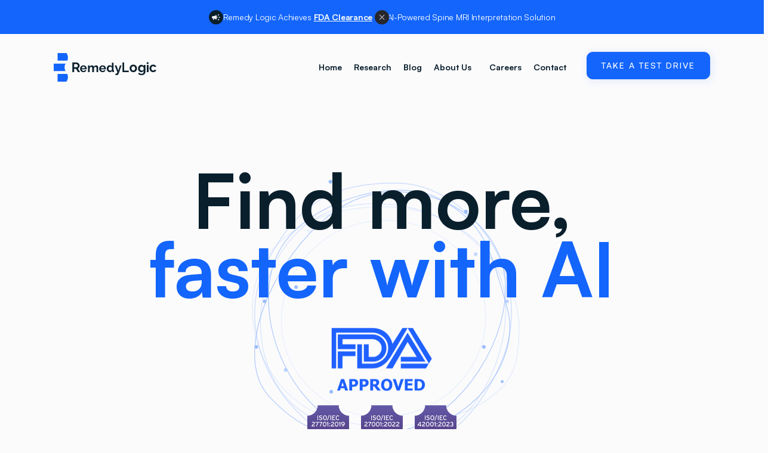

--- FILE ---
content_type: text/html
request_url: https://remedylogic.com/
body_size: 20219
content:
<!DOCTYPE html><!-- This site was created in Webflow. https://webflow.com --><!-- Last Published: Wed Jan 14 2026 12:01:04 GMT+0000 (Coordinated Universal Time) --><html data-wf-domain="remedylogic.com" data-wf-page="65da5a34eb1bc43e0ad4b092" data-wf-site="65da5a34eb1bc43e0ad4b08c" lang="en"><head><meta charset="utf-8"/><title>Remedy Logic: AI for Spine MRI Interpretation</title><meta content="Get through spine MRI faster with Remedy Logic - expertly crafted by US Radiologists for enhanced speed and accuracy to eliminate radiologist burnout." name="description"/><meta content="width=device-width, initial-scale=1" name="viewport"/><meta content="Webflow" name="generator"/><link href="https://cdn.prod.website-files.com/65da5a34eb1bc43e0ad4b08c/css/remedy-logic.webflow.shared.ba084ab8e.css" rel="stylesheet" type="text/css" integrity="sha384-ughKuOub2X9id6doZlN+gzTJkJVdk4YLIUN27pLiZyCQdgKmVjJwPq5xZ3NV9DZK" crossorigin="anonymous"/><style>@media (min-width:992px) {html.w-mod-js:not(.w-mod-ix) [data-w-id="496c2d93-71c3-9c07-c779-1c0b25d7d6b3"] {opacity:0;}html.w-mod-js:not(.w-mod-ix) [data-w-id="496c2d93-71c3-9c07-c779-1c0b25d7d6b4"] {opacity:0;}html.w-mod-js:not(.w-mod-ix) [data-w-id="496c2d93-71c3-9c07-c779-1c0b25d7d6b2"] {opacity:0;}html.w-mod-js:not(.w-mod-ix) [data-w-id="496c2d93-71c3-9c07-c779-1c0b25d7d6b5"] {opacity:0;}}@media (max-width:991px) and (min-width:768px) {html.w-mod-js:not(.w-mod-ix) [data-w-id="496c2d93-71c3-9c07-c779-1c0b25d7d6b3"] {opacity:0;}html.w-mod-js:not(.w-mod-ix) [data-w-id="496c2d93-71c3-9c07-c779-1c0b25d7d6b4"] {opacity:0;}html.w-mod-js:not(.w-mod-ix) [data-w-id="496c2d93-71c3-9c07-c779-1c0b25d7d6b2"] {opacity:0;}html.w-mod-js:not(.w-mod-ix) [data-w-id="496c2d93-71c3-9c07-c779-1c0b25d7d6b5"] {opacity:0;}}</style><script type="text/javascript">!function(o,c){var n=c.documentElement,t=" w-mod-";n.className+=t+"js",("ontouchstart"in o||o.DocumentTouch&&c instanceof DocumentTouch)&&(n.className+=t+"touch")}(window,document);</script><link href="https://cdn.prod.website-files.com/65da5a34eb1bc43e0ad4b08c/6644890a6b3427056016779e_facion.jpg" rel="shortcut icon" type="image/x-icon"/><link href="https://cdn.prod.website-files.com/65da5a34eb1bc43e0ad4b08c/66448927d5965714ac69fba8_256.jpg" rel="apple-touch-icon"/><link href="https://www.remedylogic.com" rel="canonical"/><script
  src="https://valley-intent.nyc3.digitaloceanspaces.com/script.js?id=2121" async>
</script></head><body><div class="banner-wrapper"><div class="banner"><div class="exit-button"><div class="a-banner-announcement"><div class="a-banner-container"><div class="a-banner-text-wrapper"><div class="a-banner-icon"><img loading="lazy" src="https://cdn.prod.website-files.com/65da5a34eb1bc43e0ad4b08c/6728f242cf0c1ee5e5a9e28a_campaign.svg" alt="" class="a-icon-small"/></div><div class="a-paragraph-small hover">Remedy Logic Achieves <a href="/remedy-logic-fda-clearance" class="color">FDA Clearance</a> for AI-Powered Spine MRI Interpretation Solution</div></div><a href="#" class="a-banner-button-small w-inline-block"><div class="a-icon-small w-embed"><svg xmlns="http://www.w3.org/2000/svg" width="16" height="16" viewBox="0 0 16 16" fill="none">
<path d="M12.2 3.80667C11.94 3.54667 11.52 3.54667 11.26 3.80667L7.99998 7.06L4.73998 3.8C4.47998 3.54 4.05998 3.54 3.79998 3.8C3.53998 4.06 3.53998 4.48 3.79998 4.74L7.05998 8L3.79998 11.26C3.53998 11.52 3.53998 11.94 3.79998 12.2C4.05998 12.46 4.47998 12.46 4.73998 12.2L7.99998 8.94L11.26 12.2C11.52 12.46 11.94 12.46 12.2 12.2C12.46 11.94 12.46 11.52 12.2 11.26L8.93998 8L12.2 4.74C12.4533 4.48667 12.4533 4.06 12.2 3.80667Z" fill="currentColor"/>
</svg></div></a></div></div></div></div><div class="w-embed w-script"><style>
.hover a:hover {
	color: #fff;
}
</style>

<script src="https://cdnjs.cloudflare.com/ajax/libs/jquery/3.7.1/jquery.min.js"></script>
<script>
jQuery(document).ready(function($) {
    $('.a-banner-button-small').on('click', function() {
        $('.banner-wrapper').hide(); // Hides the .banner-wrapper element
    });
});
</script></div></div><div class="navbar-logo-left-2"><div data-animation="default" data-collapse="medium" data-duration="400" data-easing="ease" data-easing2="ease" role="banner" class="navbar-logo-left-container-2 shadow-three w-nav"><div class="container-2"><div class="navbar-wrapper-2"><a href="/" aria-current="page" class="navbar-brand-2 w-nav-brand w--current"><img src="https://cdn.prod.website-files.com/65da5a34eb1bc43e0ad4b08c/660421187a73d8c893bae71c_Asset%202remedylogic%20logo.svg" loading="lazy" width="172" alt="Remedy Logic Blue Spine Logo with Black Text" class="image-10"/></a><nav role="navigation" class="nav-menu-wrapper-2 w-nav-menu"><ul role="list" class="nav-menu-two-2 w-list-unstyled"><li><a href="/" aria-current="page" class="link-6 w--current">Home</a><a href="/research" class="link-7">Research</a><a href="/blog" class="link-7">Blog</a></li><li><a href="/about-us" class="link-8-copy">About Us</a><a href="/careers" class="link-9">Careers</a></li><li><a href="/contact" class="link-10-copy">Contact</a></li><li class="mobile-margin-top-11"><a href="/contact" class="button navbar-button w-button">take a test drive</a></li></ul></nav><div class="menu-button-2 w-nav-button"><div class="w-icon-nav-menu"></div></div></div></div></div></div><section class="section_layout355"><div class="layout355_component"><div class="padding-global-12"><div class="container-large-2"><div class="w-layout-grid layout355_layout"><div class="layout355_content-left"><div class="layout355_text-wrapper"><div><div class="margin-bottom margin-small"><h3 class="heading-style-h1 huge center">Find more,<br/><span class="text-span-8">faster with AI</span></h3><img src="https://cdn.prod.website-files.com/65da5a34eb1bc43e0ad4b08c/678e8408adaf8890bf50b172_The%20Best-Kept%20Secret%20in%20AI%20for%20Spine%20MRI.png" loading="lazy" sizes="(max-width: 6000px) 100vw, 6000px" srcset="https://cdn.prod.website-files.com/65da5a34eb1bc43e0ad4b08c/678e8408adaf8890bf50b172_The%20Best-Kept%20Secret%20in%20AI%20for%20Spine%20MRI-p-500.png 500w, https://cdn.prod.website-files.com/65da5a34eb1bc43e0ad4b08c/678e8408adaf8890bf50b172_The%20Best-Kept%20Secret%20in%20AI%20for%20Spine%20MRI-p-800.png 800w, https://cdn.prod.website-files.com/65da5a34eb1bc43e0ad4b08c/678e8408adaf8890bf50b172_The%20Best-Kept%20Secret%20in%20AI%20for%20Spine%20MRI-p-1080.png 1080w, https://cdn.prod.website-files.com/65da5a34eb1bc43e0ad4b08c/678e8408adaf8890bf50b172_The%20Best-Kept%20Secret%20in%20AI%20for%20Spine%20MRI-p-1600.png 1600w, https://cdn.prod.website-files.com/65da5a34eb1bc43e0ad4b08c/678e8408adaf8890bf50b172_The%20Best-Kept%20Secret%20in%20AI%20for%20Spine%20MRI-p-2000.png 2000w, https://cdn.prod.website-files.com/65da5a34eb1bc43e0ad4b08c/678e8408adaf8890bf50b172_The%20Best-Kept%20Secret%20in%20AI%20for%20Spine%20MRI-p-2600.png 2600w, https://cdn.prod.website-files.com/65da5a34eb1bc43e0ad4b08c/678e8408adaf8890bf50b172_The%20Best-Kept%20Secret%20in%20AI%20for%20Spine%20MRI-p-3200.png 3200w, https://cdn.prod.website-files.com/65da5a34eb1bc43e0ad4b08c/678e8408adaf8890bf50b172_The%20Best-Kept%20Secret%20in%20AI%20for%20Spine%20MRI.png 6000w" alt="" class="image-16 cen-copy"/><div class="div-block-10"><img src="https://cdn.prod.website-files.com/65da5a34eb1bc43e0ad4b08c/69678356cbd9f0093ab34fee_PS-Badges_27701.png" loading="lazy" width="70" height="Auto" alt="" srcset="https://cdn.prod.website-files.com/65da5a34eb1bc43e0ad4b08c/69678356cbd9f0093ab34fee_PS-Badges_27701-p-500.png 500w, https://cdn.prod.website-files.com/65da5a34eb1bc43e0ad4b08c/69678356cbd9f0093ab34fee_PS-Badges_27701.png 750w" sizes="70px" class="image-19"/><img src="https://cdn.prod.website-files.com/65da5a34eb1bc43e0ad4b08c/69678356e2c2cd70976e69c9_PS-Badges-ISO_27001.png" loading="lazy" width="70" sizes="70px" alt="" srcset="https://cdn.prod.website-files.com/65da5a34eb1bc43e0ad4b08c/69678356e2c2cd70976e69c9_PS-Badges-ISO_27001-p-500.png 500w, https://cdn.prod.website-files.com/65da5a34eb1bc43e0ad4b08c/69678356e2c2cd70976e69c9_PS-Badges-ISO_27001.png 750w" class="image-20"/><img src="https://cdn.prod.website-files.com/65da5a34eb1bc43e0ad4b08c/696783566451ef58d945e8ba_PS-Badges_ISO-42001.png" loading="lazy" width="70" sizes="70px" alt="" srcset="https://cdn.prod.website-files.com/65da5a34eb1bc43e0ad4b08c/696783566451ef58d945e8ba_PS-Badges_ISO-42001-p-500.png 500w, https://cdn.prod.website-files.com/65da5a34eb1bc43e0ad4b08c/696783566451ef58d945e8ba_PS-Badges_ISO-42001.png 750w"/></div></div></div></div><div class="layout355_text-wrapper"><div><div class="margin-bottom margin-small"><h2 class="heading-style-h1 center">Introducing the most comprehensive AI for spine clinical decision making</h2></div><div class="margin-bottom margin-large"><div data-w-id="797e82f8-e703-f4e1-a041-919642810dc2" style="-webkit-transform:translate3d(0, 44px, 0) scale3d(1, 1, 1) rotateX(0) rotateY(0) rotateZ(0) skew(0, 0);-moz-transform:translate3d(0, 44px, 0) scale3d(1, 1, 1) rotateX(0) rotateY(0) rotateZ(0) skew(0, 0);-ms-transform:translate3d(0, 44px, 0) scale3d(1, 1, 1) rotateX(0) rotateY(0) rotateZ(0) skew(0, 0);transform:translate3d(0, 44px, 0) scale3d(1, 1, 1) rotateX(0) rotateY(0) rotateZ(0) skew(0, 0);opacity:0" class="w-layout-grid home_features-list_component"><div><div class="margin-bottom margin-xsmall"><div class="number-wrapper-2 shadow-medium"><div class="icon-embed-medium w-embed"><svg width="420" height="420" viewBox="0 0 24 24" fill="none" xmlns="http://www.w3.org/2000/svg">
<path d="M9.9732 18H14.0272C14.1592 16.798 14.7722 15.806 15.7672 14.723C15.8802 14.601 16.5992 13.856 16.6842 13.75C17.3905 12.8676 17.8332 11.8037 17.9613 10.6807C18.0895 9.55781 17.8978 8.42151 17.4085 7.40271C16.9191 6.38392 16.1519 5.52406 15.1953 4.92215C14.2387 4.32025 13.1315 4.00078 12.0013 4.00054C10.8711 4.0003 9.76374 4.31929 8.80686 4.92079C7.84999 5.52228 7.08246 6.38182 6.59267 7.4004C6.10288 8.41899 5.91074 9.55521 6.0384 10.6782C6.16605 11.8012 6.60829 12.8653 7.3142 13.748C7.4002 13.855 8.1212 14.601 8.2322 14.722C9.2282 15.806 9.8412 16.798 9.9732 18V18ZM14.0002 20H10.0002V21H14.0002V20ZM5.7542 15C4.81239 13.8233 4.22215 12.4044 4.05147 10.9069C3.88078 9.40944 4.1366 7.89418 4.78946 6.53572C5.44231 5.17725 6.46564 4.03085 7.74156 3.22856C9.01748 2.42627 10.4941 2.00074 12.0013 2.00098C13.5085 2.00122 14.985 2.42722 16.2606 3.22992C17.5363 4.03262 18.5592 5.17935 19.2117 6.53803C19.8641 7.8967 20.1194 9.41204 19.9482 10.9095C19.7771 12.4069 19.1864 13.8256 18.2442 15.002C17.6242 15.774 16.0002 17 16.0002 18.5V21C16.0002 21.5304 15.7895 22.0391 15.4144 22.4142C15.0393 22.7893 14.5306 23 14.0002 23H10.0002C9.46977 23 8.96106 22.7893 8.58599 22.4142C8.21092 22.0391 8.0002 21.5304 8.0002 21V18.5C8.0002 17 6.3752 15.774 5.7542 15ZM13.0002 10.004H15.5002L11.0002 16.004V12.004H8.5002L13.0002 5.99997V10.005V10.004Z" fill="currentColor"/>
</svg>
</div></div></div><div class="margin-bottom margin-small"><h3 class="heading-style-h4 center">Faster <br/>diagnoses</h3></div></div><div><div class="margin-bottom margin-xsmall"><div class="number-wrapper-2 shadow-medium"><div class="icon-embed-medium w-embed"><svg width="420" height="420" viewBox="0 0 24 24" fill="none" xmlns="http://www.w3.org/2000/svg">
<path d="M17.841 15.659L18.017 15.836L18.195 15.659C18.4039 15.4501 18.652 15.2843 18.925 15.1713C19.1979 15.0582 19.4905 15 19.786 15C20.0815 15 20.3741 15.0582 20.647 15.1713C20.92 15.2843 21.1681 15.4501 21.377 15.659C21.5859 15.8679 21.7517 16.116 21.8647 16.389C21.9778 16.6619 22.036 16.9545 22.036 17.25C22.036 17.5455 21.9778 17.8381 21.8647 18.111C21.7517 18.384 21.5859 18.6321 21.377 18.841L18.017 22.2L14.659 18.841C14.237 18.419 14 17.8467 14 17.25C14 16.6533 14.237 16.081 14.659 15.659C15.081 15.237 15.6533 15 16.25 15C16.8467 15 17.419 15.237 17.841 15.659V15.659ZM12 14V16C10.4087 16 8.88258 16.6321 7.75736 17.7574C6.63214 18.8826 6 20.4087 6 22H4C4.00002 19.9216 4.80894 17.9247 6.25547 16.4323C7.702 14.9398 9.67259 14.069 11.75 14.004L12 14ZM12 1C15.315 1 18 3.685 18 7C18.0006 8.55253 17.3991 10.0448 16.3221 11.163C15.2451 12.2812 13.7765 12.9383 12.225 12.996L12 13C8.685 13 6 10.315 6 7C5.99944 5.44747 6.6009 3.95521 7.67791 2.83699C8.75491 1.71877 10.2235 1.06172 11.775 1.004L12 1ZM12 3C9.79 3 8 4.79 8 7C8 9.21 9.79 11 12 11C14.21 11 16 9.21 16 7C16 4.79 14.21 3 12 3Z" fill="currentColor"/>
</svg>
</div></div></div><div class="margin-bottom margin-small"><h3 class="heading-style-h4 center">Better <br/>patient outcomes</h3></div></div><div><div class="margin-bottom margin-xsmall"><div class="number-wrapper-2 shadow-medium"><div class="icon-embed-medium w-embed"><svg width="420" height="420" viewBox="0 0 24 24" fill="none" xmlns="http://www.w3.org/2000/svg">
<path d="M5 3V19H21V21H3V3H5ZM20.293 6.293L21.707 7.707L16 13.414L13 10.415L8.707 14.707L7.293 13.293L13 7.586L16 10.585L20.293 6.293V6.293Z" fill="currentColor"/>
</svg>
</div></div></div><div class="margin-bottom margin-small"><h3 class="heading-style-h4 center">Fewer<br/>manual tasks</h3></div></div></div></div><a data-w-id="797e82f8-e703-f4e1-a041-919642810dde" style="-webkit-transform:translate3d(0, 44px, 0) scale3d(1, 1, 1) rotateX(0) rotateY(0) rotateZ(0) skew(0, 0);-moz-transform:translate3d(0, 44px, 0) scale3d(1, 1, 1) rotateX(0) rotateY(0) rotateZ(0) skew(0, 0);-ms-transform:translate3d(0, 44px, 0) scale3d(1, 1, 1) rotateX(0) rotateY(0) rotateZ(0) skew(0, 0);transform:translate3d(0, 44px, 0) scale3d(1, 1, 1) rotateX(0) rotateY(0) rotateZ(0) skew(0, 0);opacity:0" href="/contact" class="button-3 w-button">Take a test drive</a></div></div><div class="layout355_text-wrapper"><div><div class="padding-section-large"><h3 class="heading-style-h2">Built by U.S. Radiologists and Spine Surgeons<br/></h3><div data-w-id="797e82f8-e703-f4e1-a041-919642810de7" style="-webkit-transform:translate3d(0, 44px, 0) scale3d(1, 1, 1) rotateX(0) rotateY(0) rotateZ(0) skew(0, 0);-moz-transform:translate3d(0, 44px, 0) scale3d(1, 1, 1) rotateX(0) rotateY(0) rotateZ(0) skew(0, 0);-ms-transform:translate3d(0, 44px, 0) scale3d(1, 1, 1) rotateX(0) rotateY(0) rotateZ(0) skew(0, 0);transform:translate3d(0, 44px, 0) scale3d(1, 1, 1) rotateX(0) rotateY(0) rotateZ(0) skew(0, 0);opacity:0" class="w-layout-grid home_features-list_component"><div><div class="margin-bottom margin-small"><h3 class="heading-style-h1 huge text-color-primary">80+</h3><h3 class="heading-style-h4 text-weight-normal center">Health institutions</h3></div></div><div><div class="margin-bottom margin-small"><h3 class="heading-style-h1 huge text-color-primary">5M</h3><h3 class="heading-style-h4 text-weight-normal center">Studies </h3></div></div><div><div class="margin-bottom margin-small"><h3 class="heading-style-h1 huge text-color-primary">300+</h3><h3 class="heading-style-h4 text-weight-normal center">Radiologists<br/></h3></div></div></div></div></div></div></div></div><div class="layout355_space-reducer"></div></div></div><div class="layout355_background-video-wrapper"><div class="layout355_background-video" data-w-id="797e82f8-e703-f4e1-a041-919642810dfd" data-animation-type="lottie" data-src="https://cdn.prod.website-files.com/65da5a34eb1bc43e0ad4b08c/660421823c593225384cd83b_Animation%20-%201711030944741%20(1).json" data-loop="0" data-direction="1" data-autoplay="1" data-is-ix2-target="0" data-renderer="svg" data-duration="0"></div></div></div></section><section class="section_event16"><div class="padding-global-9"><div class="container-large-2"><div class="padding-section-large"><div class="div-block-4"><div><div class="event16_heading-wrapper sticky"><div class="event16_heading"><div class="max-width-large-2"><div class="margin-bottom margin-xsmall"><img src="https://cdn.prod.website-files.com/65da5a34eb1bc43e0ad4b08c/678e8cec28b585a88f7f7105_The%20Best-Kept%20Secret%20in%20AI%20for%20Spine%20MRI.png" loading="lazy" sizes="(max-width: 5069px) 100vw, 5069px" srcset="https://cdn.prod.website-files.com/65da5a34eb1bc43e0ad4b08c/678e8cec28b585a88f7f7105_The%20Best-Kept%20Secret%20in%20AI%20for%20Spine%20MRI-p-500.png 500w, https://cdn.prod.website-files.com/65da5a34eb1bc43e0ad4b08c/678e8cec28b585a88f7f7105_The%20Best-Kept%20Secret%20in%20AI%20for%20Spine%20MRI-p-800.png 800w, https://cdn.prod.website-files.com/65da5a34eb1bc43e0ad4b08c/678e8cec28b585a88f7f7105_The%20Best-Kept%20Secret%20in%20AI%20for%20Spine%20MRI-p-1080.png 1080w, https://cdn.prod.website-files.com/65da5a34eb1bc43e0ad4b08c/678e8cec28b585a88f7f7105_The%20Best-Kept%20Secret%20in%20AI%20for%20Spine%20MRI-p-1600.png 1600w, https://cdn.prod.website-files.com/65da5a34eb1bc43e0ad4b08c/678e8cec28b585a88f7f7105_The%20Best-Kept%20Secret%20in%20AI%20for%20Spine%20MRI-p-2000.png 2000w, https://cdn.prod.website-files.com/65da5a34eb1bc43e0ad4b08c/678e8cec28b585a88f7f7105_The%20Best-Kept%20Secret%20in%20AI%20for%20Spine%20MRI-p-2600.png 2600w, https://cdn.prod.website-files.com/65da5a34eb1bc43e0ad4b08c/678e8cec28b585a88f7f7105_The%20Best-Kept%20Secret%20in%20AI%20for%20Spine%20MRI-p-3200.png 3200w, https://cdn.prod.website-files.com/65da5a34eb1bc43e0ad4b08c/678e8cec28b585a88f7f7105_The%20Best-Kept%20Secret%20in%20AI%20for%20Spine%20MRI.png 5069w" alt="" class="image-16"/><h1 class="heading-style-h1 text-color-black">Your Comprehensive Spine MRI Analysis Suite</h1></div></div></div><a href="/contact" class="button w-button">get started</a></div></div><div><div class="w-layout-grid grid-2"><div class="event16_item max-width-medium shadow-custom"><div class="max-width-medium align-center auto"></div><div class="margin-bottom margin-xlarge-copy"><div blocks-name="heading-style-h1" class="heading-style-h4 text-color-black"><strong>Labeling and Segmentation</strong></div><div blocks-name="block" class="text-color-black">Reduces reading time and minimizes errors with a clear view of anatomical structures.</div></div><div class="images-wrap"><img src="https://cdn.prod.website-files.com/65da5a34eb1bc43e0ad4b08c/6633987a013f1622de9ab81b_Screen%20Shot%202024-05-02%20at%2010.43.16%20AM.png" loading="lazy" sizes="(max-width: 1744px) 100vw, 1744px" srcset="https://cdn.prod.website-files.com/65da5a34eb1bc43e0ad4b08c/6633987a013f1622de9ab81b_Screen%20Shot%202024-05-02%20at%2010.43.16%20AM-p-500.png 500w, https://cdn.prod.website-files.com/65da5a34eb1bc43e0ad4b08c/6633987a013f1622de9ab81b_Screen%20Shot%202024-05-02%20at%2010.43.16%20AM-p-800.png 800w, https://cdn.prod.website-files.com/65da5a34eb1bc43e0ad4b08c/6633987a013f1622de9ab81b_Screen%20Shot%202024-05-02%20at%2010.43.16%20AM-p-1080.png 1080w, https://cdn.prod.website-files.com/65da5a34eb1bc43e0ad4b08c/6633987a013f1622de9ab81b_Screen%20Shot%202024-05-02%20at%2010.43.16%20AM-p-1600.png 1600w, https://cdn.prod.website-files.com/65da5a34eb1bc43e0ad4b08c/6633987a013f1622de9ab81b_Screen%20Shot%202024-05-02%20at%2010.43.16%20AM.png 1744w" alt="Sagital View of lumbar spine with AI for spine mri " class="image-1 shadow-medium"/><img src="https://cdn.prod.website-files.com/65da5a34eb1bc43e0ad4b08c/66339615b5d07e5d4a017e48_Screen%20Shot%202024-05-02%20at%2010.33.03%20AM.png" loading="lazy" sizes="(max-width: 1478px) 100vw, 1478px" srcset="https://cdn.prod.website-files.com/65da5a34eb1bc43e0ad4b08c/66339615b5d07e5d4a017e48_Screen%20Shot%202024-05-02%20at%2010.33.03%20AM-p-500.png 500w, https://cdn.prod.website-files.com/65da5a34eb1bc43e0ad4b08c/66339615b5d07e5d4a017e48_Screen%20Shot%202024-05-02%20at%2010.33.03%20AM-p-800.png 800w, https://cdn.prod.website-files.com/65da5a34eb1bc43e0ad4b08c/66339615b5d07e5d4a017e48_Screen%20Shot%202024-05-02%20at%2010.33.03%20AM-p-1080.png 1080w, https://cdn.prod.website-files.com/65da5a34eb1bc43e0ad4b08c/66339615b5d07e5d4a017e48_Screen%20Shot%202024-05-02%20at%2010.33.03%20AM.png 1478w" alt="" class="image-2-copy"/></div></div><div class="event16_item max-width-medium shadow-custom"><div class="max-width-medium align-center auto"></div><div class="margin-bottom margin-xlarge-copy"><div blocks-name="heading-style-h1" class="heading-style-h4 text-color-black"><strong>Measurements </strong></div><div blocks-name="block" class="text-color-black">Minimize variability and ensure longitudinal consistency with standard measurements for disc height, spinal canal and more.</div></div><div class="images-wrap"><img src="https://cdn.prod.website-files.com/65da5a34eb1bc43e0ad4b08c/663395f47af3664c14166e5a_Screen%20Shot%202024-05-02%20at%2010.32.31%20AM.png" loading="lazy" sizes="(max-width: 1470px) 100vw, 1470px" srcset="https://cdn.prod.website-files.com/65da5a34eb1bc43e0ad4b08c/663395f47af3664c14166e5a_Screen%20Shot%202024-05-02%20at%2010.32.31%20AM-p-500.png 500w, https://cdn.prod.website-files.com/65da5a34eb1bc43e0ad4b08c/663395f47af3664c14166e5a_Screen%20Shot%202024-05-02%20at%2010.32.31%20AM-p-800.png 800w, https://cdn.prod.website-files.com/65da5a34eb1bc43e0ad4b08c/663395f47af3664c14166e5a_Screen%20Shot%202024-05-02%20at%2010.32.31%20AM-p-1080.png 1080w, https://cdn.prod.website-files.com/65da5a34eb1bc43e0ad4b08c/663395f47af3664c14166e5a_Screen%20Shot%202024-05-02%20at%2010.32.31%20AM.png 1470w" alt="" class="image-1 shadow-medium"/><img src="https://cdn.prod.website-files.com/65da5a34eb1bc43e0ad4b08c/66339615b5d07e5d4a017e48_Screen%20Shot%202024-05-02%20at%2010.33.03%20AM.png" loading="lazy" sizes="(max-width: 1478px) 100vw, 1478px" srcset="https://cdn.prod.website-files.com/65da5a34eb1bc43e0ad4b08c/66339615b5d07e5d4a017e48_Screen%20Shot%202024-05-02%20at%2010.33.03%20AM-p-500.png 500w, https://cdn.prod.website-files.com/65da5a34eb1bc43e0ad4b08c/66339615b5d07e5d4a017e48_Screen%20Shot%202024-05-02%20at%2010.33.03%20AM-p-800.png 800w, https://cdn.prod.website-files.com/65da5a34eb1bc43e0ad4b08c/66339615b5d07e5d4a017e48_Screen%20Shot%202024-05-02%20at%2010.33.03%20AM-p-1080.png 1080w, https://cdn.prod.website-files.com/65da5a34eb1bc43e0ad4b08c/66339615b5d07e5d4a017e48_Screen%20Shot%202024-05-02%20at%2010.33.03%20AM.png 1478w" alt="" class="image-6"/></div></div><div class="event16_item max-width-medium shadow-custom"><div class="max-width-medium align-center auto"></div><div class="margin-bottom margin-xlarge-copy"><div blocks-name="heading-style-h1" class="heading-style-h4 text-color-black"><strong>Abnormality and Incidental findings</strong></div><div blocks-name="block" class="text-color-black">Detects and flag suspected positive findings and decreasing the time to report submission with</div></div><div class="images-wrap"><img src="https://cdn.prod.website-files.com/65da5a34eb1bc43e0ad4b08c/6633969ac690e25e7707840e_Screen%20Shot%202024-05-02%20at%2010.35.15%20AM.png" loading="lazy" sizes="(max-width: 1788px) 100vw, 1788px" srcset="https://cdn.prod.website-files.com/65da5a34eb1bc43e0ad4b08c/6633969ac690e25e7707840e_Screen%20Shot%202024-05-02%20at%2010.35.15%20AM-p-500.png 500w, https://cdn.prod.website-files.com/65da5a34eb1bc43e0ad4b08c/6633969ac690e25e7707840e_Screen%20Shot%202024-05-02%20at%2010.35.15%20AM-p-800.png 800w, https://cdn.prod.website-files.com/65da5a34eb1bc43e0ad4b08c/6633969ac690e25e7707840e_Screen%20Shot%202024-05-02%20at%2010.35.15%20AM-p-1080.png 1080w, https://cdn.prod.website-files.com/65da5a34eb1bc43e0ad4b08c/6633969ac690e25e7707840e_Screen%20Shot%202024-05-02%20at%2010.35.15%20AM-p-1600.png 1600w, https://cdn.prod.website-files.com/65da5a34eb1bc43e0ad4b08c/6633969ac690e25e7707840e_Screen%20Shot%202024-05-02%20at%2010.35.15%20AM.png 1788w" alt="" class="image-1 shadow-medium"/><img src="https://cdn.prod.website-files.com/65da5a34eb1bc43e0ad4b08c/663396b3958387c273563d1c_Screen%20Shot%202024-05-02%20at%2010.35.41%20AM.png" loading="lazy" sizes="(max-width: 1554px) 100vw, 1554px" srcset="https://cdn.prod.website-files.com/65da5a34eb1bc43e0ad4b08c/663396b3958387c273563d1c_Screen%20Shot%202024-05-02%20at%2010.35.41%20AM-p-500.png 500w, https://cdn.prod.website-files.com/65da5a34eb1bc43e0ad4b08c/663396b3958387c273563d1c_Screen%20Shot%202024-05-02%20at%2010.35.41%20AM-p-800.png 800w, https://cdn.prod.website-files.com/65da5a34eb1bc43e0ad4b08c/663396b3958387c273563d1c_Screen%20Shot%202024-05-02%20at%2010.35.41%20AM-p-1080.png 1080w, https://cdn.prod.website-files.com/65da5a34eb1bc43e0ad4b08c/663396b3958387c273563d1c_Screen%20Shot%202024-05-02%20at%2010.35.41%20AM.png 1554w" alt="" class="image-7"/></div></div><div class="event16_item max-width-medium shadow-custom"><div class="max-width-medium align-center auto"></div><div class="margin-bottom margin-xlarge-copy"><div blocks-name="heading-style-h1" class="heading-style-h4 text-color-black">Degenerative Pathologies</div><div blocks-name="block" class="text-color-black">Rapid and accurate pathology detection with a clear and concise summary table readily available for quick confirmation of findings.</div></div><div class="images-wrap"><img src="https://cdn.prod.website-files.com/65da5a34eb1bc43e0ad4b08c/6633987a013f1622de9ab81b_Screen%20Shot%202024-05-02%20at%2010.43.16%20AM.png" loading="lazy" sizes="(max-width: 1744px) 100vw, 1744px" srcset="https://cdn.prod.website-files.com/65da5a34eb1bc43e0ad4b08c/6633987a013f1622de9ab81b_Screen%20Shot%202024-05-02%20at%2010.43.16%20AM-p-500.png 500w, https://cdn.prod.website-files.com/65da5a34eb1bc43e0ad4b08c/6633987a013f1622de9ab81b_Screen%20Shot%202024-05-02%20at%2010.43.16%20AM-p-800.png 800w, https://cdn.prod.website-files.com/65da5a34eb1bc43e0ad4b08c/6633987a013f1622de9ab81b_Screen%20Shot%202024-05-02%20at%2010.43.16%20AM-p-1080.png 1080w, https://cdn.prod.website-files.com/65da5a34eb1bc43e0ad4b08c/6633987a013f1622de9ab81b_Screen%20Shot%202024-05-02%20at%2010.43.16%20AM-p-1600.png 1600w, https://cdn.prod.website-files.com/65da5a34eb1bc43e0ad4b08c/6633987a013f1622de9ab81b_Screen%20Shot%202024-05-02%20at%2010.43.16%20AM.png 1744w" alt="Sagital View of lumbar spine with AI for spine mri " class="image-1 shadow-medium"/><img src="https://cdn.prod.website-files.com/65da5a34eb1bc43e0ad4b08c/663398ec5cf2a6c1d85f15ea_Screen%20Shot%202024-05-02%20at%2010.45.10%20AM.png" loading="lazy" sizes="(max-width: 1480px) 100vw, 1480px" srcset="https://cdn.prod.website-files.com/65da5a34eb1bc43e0ad4b08c/663398ec5cf2a6c1d85f15ea_Screen%20Shot%202024-05-02%20at%2010.45.10%20AM-p-500.png 500w, https://cdn.prod.website-files.com/65da5a34eb1bc43e0ad4b08c/663398ec5cf2a6c1d85f15ea_Screen%20Shot%202024-05-02%20at%2010.45.10%20AM-p-800.png 800w, https://cdn.prod.website-files.com/65da5a34eb1bc43e0ad4b08c/663398ec5cf2a6c1d85f15ea_Screen%20Shot%202024-05-02%20at%2010.45.10%20AM-p-1080.png 1080w, https://cdn.prod.website-files.com/65da5a34eb1bc43e0ad4b08c/663398ec5cf2a6c1d85f15ea_Screen%20Shot%202024-05-02%20at%2010.45.10%20AM.png 1480w" alt="" class="image-2"/><img src="https://cdn.prod.website-files.com/65da5a34eb1bc43e0ad4b08c/66339a77b9d5729eaabbb6b9_Screen%20Shot%202024-05-02%20at%2010.51.46%20AM.png" loading="lazy" sizes="(max-width: 1780px) 100vw, 1780px" srcset="https://cdn.prod.website-files.com/65da5a34eb1bc43e0ad4b08c/66339a77b9d5729eaabbb6b9_Screen%20Shot%202024-05-02%20at%2010.51.46%20AM-p-500.png 500w, https://cdn.prod.website-files.com/65da5a34eb1bc43e0ad4b08c/66339a77b9d5729eaabbb6b9_Screen%20Shot%202024-05-02%20at%2010.51.46%20AM-p-800.png 800w, https://cdn.prod.website-files.com/65da5a34eb1bc43e0ad4b08c/66339a77b9d5729eaabbb6b9_Screen%20Shot%202024-05-02%20at%2010.51.46%20AM-p-1080.png 1080w, https://cdn.prod.website-files.com/65da5a34eb1bc43e0ad4b08c/66339a77b9d5729eaabbb6b9_Screen%20Shot%202024-05-02%20at%2010.51.46%20AM-p-1600.png 1600w, https://cdn.prod.website-files.com/65da5a34eb1bc43e0ad4b08c/66339a77b9d5729eaabbb6b9_Screen%20Shot%202024-05-02%20at%2010.51.46%20AM.png 1780w" alt="" class="image-3"/></div></div><div class="event16_item max-width-medium shadow-custom"><div class="max-width-medium align-center auto"></div><div class="margin-bottom margin-xlarge-copy"><div blocks-name="heading-style-h1" class="heading-style-h4 text-color-black"><strong>Report generation</strong></div><div blocks-name="block" class="text-color-black">Simplifying the interpretation process with pre-filled templates within your dictation software</div></div><div class="images-wrap"><img src="https://cdn.prod.website-files.com/65da5a34eb1bc43e0ad4b08c/6633a04e77d9251515d6fb25_Remedy%20images%20%20(3).png" loading="lazy" sizes="(max-width: 1080px) 100vw, 1080px" srcset="https://cdn.prod.website-files.com/65da5a34eb1bc43e0ad4b08c/6633a04e77d9251515d6fb25_Remedy%20images%20%20(3)-p-500.png 500w, https://cdn.prod.website-files.com/65da5a34eb1bc43e0ad4b08c/6633a04e77d9251515d6fb25_Remedy%20images%20%20(3)-p-800.png 800w, https://cdn.prod.website-files.com/65da5a34eb1bc43e0ad4b08c/6633a04e77d9251515d6fb25_Remedy%20images%20%20(3).png 1080w" alt="" class="image-1"/></div></div></div></div></div></div></div></div></section><section class="benefits-section"><div class="padding-global-6 asdas"><div class="container-large-2"><div class="padding-section-custom2"><div class="rl-container-small"><div class="rl_header62_component"><h1 class="heading-style-h1 text-color-white">Committed to Evidence</h1><div class="rl_header62_spacing-block-2"></div><p class="text-size-medium text-color-white">Artificial intelligence should be held to the same standard as human providers.<br/>If one of our solutions does&#x27;t pass clinical rigor, we refine it until it does.<br/></p></div></div><div class="spacer-medium"><div blocks-name="stats2_list" class="w-layout-grid stats2_list"><div class="rl_blog33_item-2-white shadow-xlarge"><a href="https://www.sciencedirect.com/science/article/abs/pii/S1878875023015838" target="_blank" class="w-inline-block"><img src="https://cdn.prod.website-files.com/65da5a34eb1bc43e0ad4b08c/662a48c80dfaa8d9d200f24b_2.png" loading="lazy" sizes="(max-width: 1200px) 100vw, 1200px" srcset="https://cdn.prod.website-files.com/65da5a34eb1bc43e0ad4b08c/662a48c80dfaa8d9d200f24b_2-p-500.png 500w, https://cdn.prod.website-files.com/65da5a34eb1bc43e0ad4b08c/662a48c80dfaa8d9d200f24b_2-p-800.png 800w, https://cdn.prod.website-files.com/65da5a34eb1bc43e0ad4b08c/662a48c80dfaa8d9d200f24b_2-p-1080.png 1080w, https://cdn.prod.website-files.com/65da5a34eb1bc43e0ad4b08c/662a48c80dfaa8d9d200f24b_2.png 1200w" alt="" class="image-5"/></a><h3 class="heading-style-h5">AI Simplifies Prior Authorization Approval for Lumbar Stenosis Surgery</h3><div class="rl_blog33_spacing-block-6"></div><a blocks-name="button" href="https://www.sciencedirect.com/science/article/abs/pii/S1878875023015838" target="_blank" class="button w-button">read more</a></div><div id="w-node-d1762497-3da0-b801-cc82-60aa64a3090c-0ad4b092" class="rl_blog33_item-2-white shadow-xlarge"><a href="https://link.springer.com/article/10.1007/s00586-023-08089-2" target="_blank" class="w-inline-block"><img src="https://cdn.prod.website-files.com/65da5a34eb1bc43e0ad4b08c/662a48c7f1aff9b80a8afe79_1.png" loading="lazy" sizes="(max-width: 1200px) 100vw, 1200px" srcset="https://cdn.prod.website-files.com/65da5a34eb1bc43e0ad4b08c/662a48c7f1aff9b80a8afe79_1-p-500.png 500w, https://cdn.prod.website-files.com/65da5a34eb1bc43e0ad4b08c/662a48c7f1aff9b80a8afe79_1-p-800.png 800w, https://cdn.prod.website-files.com/65da5a34eb1bc43e0ad4b08c/662a48c7f1aff9b80a8afe79_1-p-1080.png 1080w, https://cdn.prod.website-files.com/65da5a34eb1bc43e0ad4b08c/662a48c7f1aff9b80a8afe79_1.png 1200w" alt="" class="image-5"/></a><h3 class="heading-style-h5">AI shows comparable performance to Radiologists in Diagnosing Lateral Lumbar Stenosis</h3><div class="rl_blog33_spacing-block-6"></div><a blocks-name="button" href="https://link.springer.com/article/10.1007/s00586-023-08089-2" target="_blank" class="button w-button">read more</a></div><div class="div-block-3"><div class="rl_blog33_item-2-white shadow-xlarge"><a href="https://journals.sagepub.com/doi/10.1177/21925682231155844" target="_blank" class="w-inline-block"><img src="https://cdn.prod.website-files.com/65da5a34eb1bc43e0ad4b08c/662a48c701a7e0f1b01bdf97_3.png" loading="lazy" sizes="(max-width: 1200px) 100vw, 1200px" srcset="https://cdn.prod.website-files.com/65da5a34eb1bc43e0ad4b08c/662a48c701a7e0f1b01bdf97_3-p-500.png 500w, https://cdn.prod.website-files.com/65da5a34eb1bc43e0ad4b08c/662a48c701a7e0f1b01bdf97_3-p-800.png 800w, https://cdn.prod.website-files.com/65da5a34eb1bc43e0ad4b08c/662a48c701a7e0f1b01bdf97_3-p-1080.png 1080w, https://cdn.prod.website-files.com/65da5a34eb1bc43e0ad4b08c/662a48c701a7e0f1b01bdf97_3.png 1200w" alt="" class="image-5"/></a><h3 class="heading-style-h5">AI Streamlines <br/>Diagnoses Lateral Lumbar Stenosis Based on Self Reported Symptoms</h3><div class="rl_blog33_spacing-block-6"></div><a blocks-name="button" href="https://journals.sagepub.com/doi/10.1177/21925682231155844" target="_blank" class="button w-button">read more</a></div></div><div><div class="rl_blog33_item-2-white shadow-xlarge"><a href="https://link.springer.com/article/10.1007/s00586-022-07307-7" target="_blank" class="w-inline-block"><img src="https://cdn.prod.website-files.com/65da5a34eb1bc43e0ad4b08c/662a48c7e1a97be3e855194a_4.png" loading="lazy" sizes="(max-width: 1200px) 100vw, 1200px" srcset="https://cdn.prod.website-files.com/65da5a34eb1bc43e0ad4b08c/662a48c7e1a97be3e855194a_4-p-500.png 500w, https://cdn.prod.website-files.com/65da5a34eb1bc43e0ad4b08c/662a48c7e1a97be3e855194a_4-p-800.png 800w, https://cdn.prod.website-files.com/65da5a34eb1bc43e0ad4b08c/662a48c7e1a97be3e855194a_4-p-1080.png 1080w, https://cdn.prod.website-files.com/65da5a34eb1bc43e0ad4b08c/662a48c7e1a97be3e855194a_4.png 1200w" alt="" class="image-5"/></a><h3 class="heading-style-h5"><br/>AI Predicts Lumbar Stenosis Surgery Candidates<br/><br/><br/>‍</h3><div class="rl_blog33_spacing-block-6"></div><a blocks-name="button" href="https://link.springer.com/article/10.1007/s00586-022-07307-7" target="_blank" class="button w-button">read more</a></div></div></div></div></div></div><img src="https://cdn.prod.website-files.com/65da5a34eb1bc43e0ad4b08c/65fc539e7054de18cc44b52a_bacgkround-01.svg" loading="lazy" alt="" class="image-12"/></div></section><section class="section_cta53"><div class="padding-global-5"><div class="container-large-2"><div class="padding-section-large"><div class="w-layout-grid cta53_component"><div class="cta53_card shadow-xxlarge"><div class="max-width-large"><div class="text-align-center"><div class="margin-bottom margin-small"><h2 class="heading-style-h2 text-color-white center">Making spine MRI easier for radiologists one interpretation at a time</h2></div></div></div><div class="margin-top margin-medium"><div class="button-group is-center"><a href="/careers" class="button is-alternate w-button">explore</a></div></div><div class="cta53_background-image-wrapper"><img src="https://cdn.prod.website-files.com/65da5a34eb1bc43e0ad4b08c/65fc57d0a7372e085fcaa9bf_CTA%20BG-02.svg" loading="lazy" alt="" class="cta53_background-image"/></div></div></div></div></div></div></section><section class="rl_section_blog33 hide-mobile-landscape"><div class="rl-padding-global-5"><div class="rl-container-large-5"><div class="rl-padding-section-large-5"><div class="rl_blog33_component"><div class="rl_blog33_heading-wrapper"><div data-w-id="873596eb-8f16-81f4-fadc-d3901692705d" style="-webkit-transform:translate3d(0, 44px, 0) scale3d(1, 1, 1) rotateX(0) rotateY(0) rotateZ(0) skew(0, 0);-moz-transform:translate3d(0, 44px, 0) scale3d(1, 1, 1) rotateX(0) rotateY(0) rotateZ(0) skew(0, 0);-ms-transform:translate3d(0, 44px, 0) scale3d(1, 1, 1) rotateX(0) rotateY(0) rotateZ(0) skew(0, 0);transform:translate3d(0, 44px, 0) scale3d(1, 1, 1) rotateX(0) rotateY(0) rotateZ(0) skew(0, 0);opacity:0" class="max-width-large-2 align-center"><div class="margin-bottom margin-small"><h2 class="heading-style-h2 text-color-black">Radiology Insights</h2></div></div></div><div class="rl_blog33_spacing-block-3"></div><div class="rl_blog33_list-wrapper"><div data-w-id="873596eb-8f16-81f4-fadc-d39016927065" style="-webkit-transform:translate3d(0, 44px, 0) scale3d(1, 1, 1) rotateX(0) rotateY(0) rotateZ(0) skew(0, 0);-moz-transform:translate3d(0, 44px, 0) scale3d(1, 1, 1) rotateX(0) rotateY(0) rotateZ(0) skew(0, 0);-ms-transform:translate3d(0, 44px, 0) scale3d(1, 1, 1) rotateX(0) rotateY(0) rotateZ(0) skew(0, 0);transform:translate3d(0, 44px, 0) scale3d(1, 1, 1) rotateX(0) rotateY(0) rotateZ(0) skew(0, 0);opacity:0" class="_2rl_blog33_list-copy"><div class="rl_blog33_item-2 shadow-xxlarge"><a href="#" class="rl_blog33_image-link w-inline-block"><div class="rl_blog33_image-wrapper"><img srcset="https://cdn.prod.website-files.com/65da5a34eb1bc43e0ad4b08c/6605758dba15766969e82e61_10-p-500.webp 500w, https://cdn.prod.website-files.com/65da5a34eb1bc43e0ad4b08c/6605758dba15766969e82e61_10-p-800.webp 800w, https://cdn.prod.website-files.com/65da5a34eb1bc43e0ad4b08c/6605758dba15766969e82e61_10-p-1080.webp 1080w, https://cdn.prod.website-files.com/65da5a34eb1bc43e0ad4b08c/6605758dba15766969e82e61_10-p-1600.webp 1600w, https://cdn.prod.website-files.com/65da5a34eb1bc43e0ad4b08c/6605758dba15766969e82e61_10.webp 1920w" loading="lazy" sizes="(max-width: 1920px) 100vw, 1920px" src="https://cdn.prod.website-files.com/65da5a34eb1bc43e0ad4b08c/6605758dba15766969e82e61_10.webp" alt="" class="rl_blog33_image"/></div></a><div class="rl_blog33_spacing-block-4"></div><a href="#" class="rl_blog3_title-link-2 w-inline-block"><h3 class="heading-style-h5">Blog 1</h3></a><div class="rl_blog33_spacing-block-6"></div><div class="text-size-regular text-color-white">Spinal stenosis detection and lcassification on MRI with AI</div><div class="rl_blog33_spacing-block-6"></div><a href="#" class="button is-link is-icon w-inline-block"><div>read more</div><div class="icon w-embed"><svg width="420" height="420" viewBox="0 0 24 24" fill="none" xmlns="http://www.w3.org/2000/svg">
<path d="M13.1722 12L8.22217 7.04999L9.63617 5.63599L16.0002 12L9.63617 18.364L8.22217 16.95L13.1722 12Z" fill="currentColor"/>
</svg>
</div></a></div><div class="rl_blog33_item-2 shadow-xxlarge"><a href="#" class="rl_blog33_image-link w-inline-block"><div class="rl_blog33_image-wrapper"><img srcset="https://cdn.prod.website-files.com/65da5a34eb1bc43e0ad4b08c/6605774f337d97aec3563a83_remedylgic3-p-500.webp 500w, https://cdn.prod.website-files.com/65da5a34eb1bc43e0ad4b08c/6605774f337d97aec3563a83_remedylgic3-p-800.webp 800w, https://cdn.prod.website-files.com/65da5a34eb1bc43e0ad4b08c/6605774f337d97aec3563a83_remedylgic3-p-1080.webp 1080w, https://cdn.prod.website-files.com/65da5a34eb1bc43e0ad4b08c/6605774f337d97aec3563a83_remedylgic3.webp 1454w" loading="lazy" sizes="100vw" src="https://cdn.prod.website-files.com/65da5a34eb1bc43e0ad4b08c/6605774f337d97aec3563a83_remedylgic3.webp" alt="" class="rl_blog33_image"/></div></a><div class="rl_blog33_spacing-block-4"></div><a href="#" class="rl_blog3_title-link-2 w-inline-block"><h3 class="heading-style-h5">Surgery Candidacy Assessment</h3></a><div class="rl_blog33_spacing-block-6"></div><div class="text-size-regular text-color-white">Spinal stenosis diagnosis from symptoms alone with AI</div><div class="rl_blog33_spacing-block-6"></div><a href="#" class="button is-link is-icon w-inline-block"><div>read more</div><div class="icon w-embed"><svg width="420" height="420" viewBox="0 0 24 24" fill="none" xmlns="http://www.w3.org/2000/svg">
<path d="M13.1722 12L8.22217 7.04999L9.63617 5.63599L16.0002 12L9.63617 18.364L8.22217 16.95L13.1722 12Z" fill="currentColor"/>
</svg>
</div></a></div><div class="rl_blog33_item-2 shadow-xxlarge"><a href="#" class="rl_blog33_image-link w-inline-block"><div class="rl_blog33_image-wrapper"><img srcset="https://cdn.prod.website-files.com/65da5a34eb1bc43e0ad4b08c/660436026f61f0902ae506c4_6-p-500.webp 500w, https://cdn.prod.website-files.com/65da5a34eb1bc43e0ad4b08c/660436026f61f0902ae506c4_6-p-800.webp 800w, https://cdn.prod.website-files.com/65da5a34eb1bc43e0ad4b08c/660436026f61f0902ae506c4_6-p-1080.webp 1080w, https://cdn.prod.website-files.com/65da5a34eb1bc43e0ad4b08c/660436026f61f0902ae506c4_6-p-1600.webp 1600w, https://cdn.prod.website-files.com/65da5a34eb1bc43e0ad4b08c/660436026f61f0902ae506c4_6.webp 1920w" loading="lazy" sizes="(max-width: 1920px) 100vw, 1920px" src="https://cdn.prod.website-files.com/65da5a34eb1bc43e0ad4b08c/660436026f61f0902ae506c4_6.webp" alt="" class="rl_blog33_image"/></div></a><div class="rl_blog33_spacing-block-4"></div><a href="#" class="rl_blog3_title-link-2 w-inline-block"><h3 class="heading-style-h5">MRI Interpretation</h3></a><div class="rl_blog33_spacing-block-6"></div><div class="text-size-regular text-color-white">Spinal stenosis surgery prior authorization approval with AI</div><div class="rl_blog33_spacing-block-6"></div><a href="#" class="button is-link is-icon w-inline-block"><div>read more</div><div class="icon w-embed"><svg width="420" height="420" viewBox="0 0 24 24" fill="none" xmlns="http://www.w3.org/2000/svg">
<path d="M13.1722 12L8.22217 7.04999L9.63617 5.63599L16.0002 12L9.63617 18.364L8.22217 16.95L13.1722 12Z" fill="currentColor"/>
</svg>
</div></a></div></div></div></div></div></div></div></section><section class="section_pricing18 hide"><div class="padding-global-10"><div class="container-large-2"><div class="padding-section-large"><div class="margin-bottom margin-xxlarge"><div class="text-align-center"><div class="max-width-large-2 align-center"><div class="margin-bottom margin-small"><h2 class="heading-style-h2">Pricing </h2></div></div></div></div><div class="w-layout-grid pricing18_components"><div class="rl_blog33_item-pricing shadow-xxlarge"><div class="pricing18_content"><div class="pricing18_content-top"><div class="margin-bottom margin-medium"><div><div class="icon-pricing starter"></div><div class="margin-vertical margin-xxsmall"><div class="heading-style-h1">PRO</div></div><div class="pricing-wrap"><div class="heading-style-h5 text-color-primary">$297<span class="text-span-11">/mo*</span><br/></div><div>For radiologist who never want to chart again<br/></div></div></div></div><a href="#" class="button max-width-full w-button">Get started</a></div><div class="pricing18_feature-list"><div id="w-node-_362c39c9-c657-42ec-333d-735d024409ab-0ad4b092" class="pricing18_feature"><div class="pricing18_icon-wrapper"><div class="icon-embed-xsmall-2 w-embed"><svg width="100%" height="100%" viewBox="0 0 24 24" fill="none" xmlns="http://www.w3.org/2000/svg">
<path d="M20.3479 7.56384L9.7479 18.1638C9.65402 18.2585 9.52622 18.3117 9.3929 18.3117C9.25958 18.3117 9.13178 18.2585 9.0379 18.1638L3.6479 12.7738C3.55324 12.68 3.5 12.5522 3.5 12.4188C3.5 12.2855 3.55324 12.1577 3.6479 12.0638L4.3479 11.3638C4.44178 11.2692 4.56958 11.2159 4.7029 11.2159C4.83622 11.2159 4.96402 11.2692 5.0579 11.3638L9.3879 15.6938L18.9379 6.14384C19.1357 5.95205 19.4501 5.95205 19.6479 6.14384L20.3479 6.85384C20.4426 6.94772 20.4958 7.07552 20.4958 7.20884C20.4958 7.34216 20.4426 7.46995 20.3479 7.56384Z" fill="currentColor"/>
</svg></div></div><div>Fully integrated</div></div><div id="w-node-_362c39c9-c657-42ec-333d-735d024409b0-0ad4b092" class="pricing18_feature"><div class="pricing18_icon-wrapper"><div class="icon-embed-xsmall-2 w-embed"><svg width="100%" height="100%" viewBox="0 0 24 24" fill="none" xmlns="http://www.w3.org/2000/svg">
<path d="M20.3479 7.56384L9.7479 18.1638C9.65402 18.2585 9.52622 18.3117 9.3929 18.3117C9.25958 18.3117 9.13178 18.2585 9.0379 18.1638L3.6479 12.7738C3.55324 12.68 3.5 12.5522 3.5 12.4188C3.5 12.2855 3.55324 12.1577 3.6479 12.0638L4.3479 11.3638C4.44178 11.2692 4.56958 11.2159 4.7029 11.2159C4.83622 11.2159 4.96402 11.2692 5.0579 11.3638L9.3879 15.6938L18.9379 6.14384C19.1357 5.95205 19.4501 5.95205 19.6479 6.14384L20.3479 6.85384C20.4426 6.94772 20.4958 7.07552 20.4958 7.20884C20.4958 7.34216 20.4426 7.46995 20.3479 7.56384Z" fill="currentColor"/>
</svg></div></div><div>Feature text goes here</div></div><div id="w-node-_362c39c9-c657-42ec-333d-735d024409b5-0ad4b092" class="pricing18_feature"><div class="pricing18_icon-wrapper"><div class="icon-embed-xsmall-2 w-embed"><svg width="100%" height="100%" viewBox="0 0 24 24" fill="none" xmlns="http://www.w3.org/2000/svg">
<path d="M20.3479 7.56384L9.7479 18.1638C9.65402 18.2585 9.52622 18.3117 9.3929 18.3117C9.25958 18.3117 9.13178 18.2585 9.0379 18.1638L3.6479 12.7738C3.55324 12.68 3.5 12.5522 3.5 12.4188C3.5 12.2855 3.55324 12.1577 3.6479 12.0638L4.3479 11.3638C4.44178 11.2692 4.56958 11.2159 4.7029 11.2159C4.83622 11.2159 4.96402 11.2692 5.0579 11.3638L9.3879 15.6938L18.9379 6.14384C19.1357 5.95205 19.4501 5.95205 19.6479 6.14384L20.3479 6.85384C20.4426 6.94772 20.4958 7.07552 20.4958 7.20884C20.4958 7.34216 20.4426 7.46995 20.3479 7.56384Z" fill="currentColor"/>
</svg></div></div><div>contact for volume breaks</div></div></div></div></div><div class="rl_blog33_item-pricing shadow-xxlarge"><div class="pricing18_content"><div class="pricing18_content-top"><div class="margin-bottom margin-medium"><div><div class="icon-pricing pro"></div><div class="margin-vertical margin-xxsmall"><div class="heading-style-h1">Enterprise</div></div><div class="pricing-wrap"><div class="heading-style-h5 text-color-primary">Contact us<br/></div><div>For clinics or groups with multipleproviders<br/></div></div></div></div><a href="#" class="button max-width-full w-button">Get started</a></div><div class="pricing18_feature-list"><div id="w-node-dd7f1693-901a-9586-163f-33bce1336c3d-0ad4b092" class="pricing18_feature"><div class="pricing18_icon-wrapper"><div class="icon-embed-xsmall-2 w-embed"><svg width="100%" height="100%" viewBox="0 0 24 24" fill="none" xmlns="http://www.w3.org/2000/svg">
<path d="M20.3479 7.56384L9.7479 18.1638C9.65402 18.2585 9.52622 18.3117 9.3929 18.3117C9.25958 18.3117 9.13178 18.2585 9.0379 18.1638L3.6479 12.7738C3.55324 12.68 3.5 12.5522 3.5 12.4188C3.5 12.2855 3.55324 12.1577 3.6479 12.0638L4.3479 11.3638C4.44178 11.2692 4.56958 11.2159 4.7029 11.2159C4.83622 11.2159 4.96402 11.2692 5.0579 11.3638L9.3879 15.6938L18.9379 6.14384C19.1357 5.95205 19.4501 5.95205 19.6479 6.14384L20.3479 6.85384C20.4426 6.94772 20.4958 7.07552 20.4958 7.20884C20.4958 7.34216 20.4426 7.46995 20.3479 7.56384Z" fill="currentColor"/>
</svg></div></div><div>Dedicated Executive Advisor</div></div><div id="w-node-dd7f1693-901a-9586-163f-33bce1336c42-0ad4b092" class="pricing18_feature"><div class="pricing18_icon-wrapper"><div class="icon-embed-xsmall-2 w-embed"><svg width="100%" height="100%" viewBox="0 0 24 24" fill="none" xmlns="http://www.w3.org/2000/svg">
<path d="M20.3479 7.56384L9.7479 18.1638C9.65402 18.2585 9.52622 18.3117 9.3929 18.3117C9.25958 18.3117 9.13178 18.2585 9.0379 18.1638L3.6479 12.7738C3.55324 12.68 3.5 12.5522 3.5 12.4188C3.5 12.2855 3.55324 12.1577 3.6479 12.0638L4.3479 11.3638C4.44178 11.2692 4.56958 11.2159 4.7029 11.2159C4.83622 11.2159 4.96402 11.2692 5.0579 11.3638L9.3879 15.6938L18.9379 6.14384C19.1357 5.95205 19.4501 5.95205 19.6479 6.14384L20.3479 6.85384C20.4426 6.94772 20.4958 7.07552 20.4958 7.20884C20.4958 7.34216 20.4426 7.46995 20.3479 7.56384Z" fill="currentColor"/>
</svg></div></div><div>Feature text goes here</div></div><div id="w-node-dd7f1693-901a-9586-163f-33bce1336c47-0ad4b092" class="pricing18_feature"><div class="pricing18_icon-wrapper"><div class="icon-embed-xsmall-2 w-embed"><svg width="100%" height="100%" viewBox="0 0 24 24" fill="none" xmlns="http://www.w3.org/2000/svg">
<path d="M20.3479 7.56384L9.7479 18.1638C9.65402 18.2585 9.52622 18.3117 9.3929 18.3117C9.25958 18.3117 9.13178 18.2585 9.0379 18.1638L3.6479 12.7738C3.55324 12.68 3.5 12.5522 3.5 12.4188C3.5 12.2855 3.55324 12.1577 3.6479 12.0638L4.3479 11.3638C4.44178 11.2692 4.56958 11.2159 4.7029 11.2159C4.83622 11.2159 4.96402 11.2692 5.0579 11.3638L9.3879 15.6938L18.9379 6.14384C19.1357 5.95205 19.4501 5.95205 19.6479 6.14384L20.3479 6.85384C20.4426 6.94772 20.4958 7.07552 20.4958 7.20884C20.4958 7.34216 20.4426 7.46995 20.3479 7.56384Z" fill="currentColor"/>
</svg></div></div><div>Feature text goes here</div></div></div></div></div><div id="w-node-c05971e0-479d-87a3-7435-a00abfe03f66-0ad4b092" class="rl_blog33_item-pricing shadow-xxlarge"><div class="pricing18_content max-width-full"><div class="pricing18_content-top"><div class="margin-bottom margin-medium"><div><div class="icon-pricing free"></div><div class="margin-vertical margin-xxsmall"><div class="heading-style-h1">SOLO</div></div><div class="pricing-wrap"><div class="heading-style-h5 text-color-primary">$0<span class="text-span-11">/mo</span><br/></div><div>To check things out<br/></div></div></div></div><a href="#" class="button max-width-full w-button">Get started</a></div><div class="pricing18_feature-list"><div id="w-node-c05971e0-479d-87a3-7435-a00abfe03f79-0ad4b092" class="pricing18_feature"><div class="pricing18_icon-wrapper"><div class="icon-embed-xsmall-2 w-embed"><svg width="100%" height="100%" viewBox="0 0 24 24" fill="none" xmlns="http://www.w3.org/2000/svg">
<path d="M20.3479 7.56384L9.7479 18.1638C9.65402 18.2585 9.52622 18.3117 9.3929 18.3117C9.25958 18.3117 9.13178 18.2585 9.0379 18.1638L3.6479 12.7738C3.55324 12.68 3.5 12.5522 3.5 12.4188C3.5 12.2855 3.55324 12.1577 3.6479 12.0638L4.3479 11.3638C4.44178 11.2692 4.56958 11.2159 4.7029 11.2159C4.83622 11.2159 4.96402 11.2692 5.0579 11.3638L9.3879 15.6938L18.9379 6.14384C19.1357 5.95205 19.4501 5.95205 19.6479 6.14384L20.3479 6.85384C20.4426 6.94772 20.4958 7.07552 20.4958 7.20884C20.4958 7.34216 20.4426 7.46995 20.3479 7.56384Z" fill="currentColor"/>
</svg></div></div><div>No sign up</div></div><div id="w-node-c05971e0-479d-87a3-7435-a00abfe03f7e-0ad4b092" class="pricing18_feature"><div class="pricing18_icon-wrapper"><div class="icon-embed-xsmall-2 w-embed"><svg width="100%" height="100%" viewBox="0 0 24 24" fill="none" xmlns="http://www.w3.org/2000/svg">
<path d="M20.3479 7.56384L9.7479 18.1638C9.65402 18.2585 9.52622 18.3117 9.3929 18.3117C9.25958 18.3117 9.13178 18.2585 9.0379 18.1638L3.6479 12.7738C3.55324 12.68 3.5 12.5522 3.5 12.4188C3.5 12.2855 3.55324 12.1577 3.6479 12.0638L4.3479 11.3638C4.44178 11.2692 4.56958 11.2159 4.7029 11.2159C4.83622 11.2159 4.96402 11.2692 5.0579 11.3638L9.3879 15.6938L18.9379 6.14384C19.1357 5.95205 19.4501 5.95205 19.6479 6.14384L20.3479 6.85384C20.4426 6.94772 20.4958 7.07552 20.4958 7.20884C20.4958 7.34216 20.4426 7.46995 20.3479 7.56384Z" fill="currentColor"/>
</svg></div></div><div>No credit card </div></div><div id="w-node-c05971e0-479d-87a3-7435-a00abfe03f83-0ad4b092" class="pricing18_feature"><div class="pricing18_icon-wrapper"><div class="icon-embed-xsmall-2 w-embed"><svg width="100%" height="100%" viewBox="0 0 24 24" fill="none" xmlns="http://www.w3.org/2000/svg">
<path d="M20.3479 7.56384L9.7479 18.1638C9.65402 18.2585 9.52622 18.3117 9.3929 18.3117C9.25958 18.3117 9.13178 18.2585 9.0379 18.1638L3.6479 12.7738C3.55324 12.68 3.5 12.5522 3.5 12.4188C3.5 12.2855 3.55324 12.1577 3.6479 12.0638L4.3479 11.3638C4.44178 11.2692 4.56958 11.2159 4.7029 11.2159C4.83622 11.2159 4.96402 11.2692 5.0579 11.3638L9.3879 15.6938L18.9379 6.14384C19.1357 5.95205 19.4501 5.95205 19.6479 6.14384L20.3479 6.85384C20.4426 6.94772 20.4958 7.07552 20.4958 7.20884C20.4958 7.34216 20.4426 7.46995 20.3479 7.56384Z" fill="currentColor"/>
</svg></div></div><div>Immediate access</div></div></div></div></div></div></div></div></div></section><section class="section_cta25"><div class="padding-global-7"><div class="container-small"><div class="padding-section-large custom"><div class="text-align-center"><div class="margin-bottom margin-small"><h2 class="heading-style-h2 text-color-white">Unleash your PROtential today</h2></div><div class="margin-top margin-medium"><div class="button-group is-center"><a href="/contact" class="button is-alternate w-button">take test drive</a></div></div></div></div></div></div></section><footer class="footer11_component"><div class="padding-global-8"><div class="container-large-2"><div class="padding-vertical padding-xxlarge"><div class="w-layout-grid footer11_top-wrapper shadow-xxlarge"><div class="footer11_left-wrapper"><div><div class="margin-bottom margin-medium"><a href="#" class="footer11_logo-link w-nav-brand"><img src="https://cdn.prod.website-files.com/65da5a34eb1bc43e0ad4b08c/65db42f3f8f7695a87e360d6_Remedy%20Logic%20%E2%80%94%20Radiology%20AI-0%202%20(1).svg" loading="lazy" width="163" alt=""/></a></div><div class="margin-bottom margin-medium"><div class="footer11_details-wrapper"><div class="margin-bottom margin-tiny"><div class="text-size-small text-weight-semibold text-color-white">Address:</div></div><div class="margin-bottom margin-small"><div class="text-size-small text-color-white"><strong>6 St Johns Ln, New York, NY 10013</strong></div></div></div></div></div></div><div class="w-layout-grid footer11_menu-wrapper"><div><div class="text-size-small text-weight-semibold text-color-white">Contact:</div><div class="text-size-small"><a href="tel:+1212-484-2300" class="footer-link">+1 212-484-2300 </a></div><div class="footer-link"><a href="mailto:remedy@remedylogic.com?subject=I%20want%20more%20information" class="footer-link">remedy@remedylogic.com</a></div><img src="https://cdn.prod.website-files.com/65da5a34eb1bc43e0ad4b08c/678e8b387ef2ffa033bbe51b_The%20Best-Kept%20Secret%20in%20AI%20for%20Spine%20MRI%20(1).png" loading="lazy" sizes="(max-width: 5069px) 100vw, 5069px" srcset="https://cdn.prod.website-files.com/65da5a34eb1bc43e0ad4b08c/678e8b387ef2ffa033bbe51b_The%20Best-Kept%20Secret%20in%20AI%20for%20Spine%20MRI%20(1)-p-500.png 500w, https://cdn.prod.website-files.com/65da5a34eb1bc43e0ad4b08c/678e8b387ef2ffa033bbe51b_The%20Best-Kept%20Secret%20in%20AI%20for%20Spine%20MRI%20(1)-p-800.png 800w, https://cdn.prod.website-files.com/65da5a34eb1bc43e0ad4b08c/678e8b387ef2ffa033bbe51b_The%20Best-Kept%20Secret%20in%20AI%20for%20Spine%20MRI%20(1)-p-1080.png 1080w, https://cdn.prod.website-files.com/65da5a34eb1bc43e0ad4b08c/678e8b387ef2ffa033bbe51b_The%20Best-Kept%20Secret%20in%20AI%20for%20Spine%20MRI%20(1)-p-1600.png 1600w, https://cdn.prod.website-files.com/65da5a34eb1bc43e0ad4b08c/678e8b387ef2ffa033bbe51b_The%20Best-Kept%20Secret%20in%20AI%20for%20Spine%20MRI%20(1)-p-2000.png 2000w, https://cdn.prod.website-files.com/65da5a34eb1bc43e0ad4b08c/678e8b387ef2ffa033bbe51b_The%20Best-Kept%20Secret%20in%20AI%20for%20Spine%20MRI%20(1)-p-2600.png 2600w, https://cdn.prod.website-files.com/65da5a34eb1bc43e0ad4b08c/678e8b387ef2ffa033bbe51b_The%20Best-Kept%20Secret%20in%20AI%20for%20Spine%20MRI%20(1)-p-3200.png 3200w, https://cdn.prod.website-files.com/65da5a34eb1bc43e0ad4b08c/678e8b387ef2ffa033bbe51b_The%20Best-Kept%20Secret%20in%20AI%20for%20Spine%20MRI%20(1).png 5069w" alt="" class="image-17"/></div><div id="w-node-_2bb4c32a-b1a6-3aa8-a7a8-04fd0fbea405-f72f83ad" class="w-layout-grid footer11_social-list"><a href="https://www.linkedin.com/company/remedylogic/" target="_blank" class="footer11_social-link w-inline-block"><div class="icon-embed-xsmall text-color-white w-embed"><svg width="100%" height="100%" viewBox="0 0 24 24" fill="none" xmlns="http://www.w3.org/2000/svg">
<path fill-rule="evenodd" clip-rule="evenodd" d="M4.5 3C3.67157 3 3 3.67157 3 4.5V19.5C3 20.3284 3.67157 21 4.5 21H19.5C20.3284 21 21 20.3284 21 19.5V4.5C21 3.67157 20.3284 3 19.5 3H4.5ZM8.52076 7.00272C8.52639 7.95897 7.81061 8.54819 6.96123 8.54397C6.16107 8.53975 5.46357 7.90272 5.46779 7.00413C5.47201 6.15897 6.13998 5.47975 7.00764 5.49944C7.88795 5.51913 8.52639 6.1646 8.52076 7.00272ZM12.2797 9.76176H9.75971H9.7583V18.3216H12.4217V18.1219C12.4217 17.742 12.4214 17.362 12.4211 16.9819V16.9818V16.9816V16.9815V16.9812C12.4203 15.9674 12.4194 14.9532 12.4246 13.9397C12.426 13.6936 12.4372 13.4377 12.5005 13.2028C12.7381 12.3253 13.5271 11.7586 14.4074 11.8979C14.9727 11.9864 15.3467 12.3141 15.5042 12.8471C15.6013 13.1803 15.6449 13.5389 15.6491 13.8863C15.6605 14.9339 15.6589 15.9815 15.6573 17.0292V17.0294C15.6567 17.3992 15.6561 17.769 15.6561 18.1388V18.3202H18.328V18.1149C18.328 17.6629 18.3278 17.211 18.3275 16.7591V16.759V16.7588C18.327 15.6293 18.3264 14.5001 18.3294 13.3702C18.3308 12.8597 18.276 12.3563 18.1508 11.8627C17.9638 11.1286 17.5771 10.5211 16.9485 10.0824C16.5027 9.77019 16.0133 9.5691 15.4663 9.5466C15.404 9.54401 15.3412 9.54062 15.2781 9.53721L15.2781 9.53721L15.2781 9.53721C14.9984 9.52209 14.7141 9.50673 14.4467 9.56066C13.6817 9.71394 13.0096 10.0641 12.5019 10.6814C12.4429 10.7522 12.3852 10.8241 12.2991 10.9314L12.2991 10.9315L12.2797 10.9557V9.76176ZM5.68164 18.3244H8.33242V9.76733H5.68164V18.3244Z" fill="CurrentColor"/>
</svg></div></a></div></div></div><div class="padding-top padding-medium"><div class="footer11_bottom-wrapper"><div class="footer11_credit-text">© 2024 RemedyLogic. All rights reserved.</div><div class="w-layout-grid footer11_legal-list"><a href="/privacy-policy" class="footer11_legal-link">Privacy Policy</a></div></div></div></div></div></div></footer><div class="page-wrapper hide"><div data-animation="default" class="navbar5_component w-nav" data-easing2="ease" fs-scrolldisable-element="smart-nav" data-easing="ease" data-collapse="medium" data-w-id="496c2d93-71c3-9c07-c779-1c0b25d7d612" role="banner" data-duration="400"><div class="navbar5_container"><a href="#" class="navbar5_logo-link w-nav-brand"><img src="https://cdn.prod.website-files.com/65da5a34eb1bc43e0ad4b08c/65db42f3f8f7695a87e360d6_Remedy%20Logic%20%E2%80%94%20Radiology%20AI-0%202%20(1).svg" loading="lazy" alt="" class="navbar5_logo"/></a><nav role="navigation" class="navbar5_menu w-nav-menu"><div class="navbar5_menu-right"><a href="#" class="button w-button">Take test drive</a></div></nav><div class="navbar5_menu-button w-nav-button"></div></div></div><main class="main-wrapper"><header class="section_home_hero-header"><div class="w-layout-grid home_hero-header_component"><div id="w-node-_496c2d93-71c3-9c07-c779-1c0b25d7d69f-0ad4b092" data-w-id="496c2d93-71c3-9c07-c779-1c0b25d7d69f" style="-webkit-transform:translate3d(0, 44px, 0) scale3d(1, 1, 1) rotateX(0) rotateY(0) rotateZ(0) skew(0, 0);-moz-transform:translate3d(0, 44px, 0) scale3d(1, 1, 1) rotateX(0) rotateY(0) rotateZ(0) skew(0, 0);-ms-transform:translate3d(0, 44px, 0) scale3d(1, 1, 1) rotateX(0) rotateY(0) rotateZ(0) skew(0, 0);transform:translate3d(0, 44px, 0) scale3d(1, 1, 1) rotateX(0) rotateY(0) rotateZ(0) skew(0, 0);opacity:0" class="home_hero-header_content"><div class="margin-bottom margin-small"><h1 class="heading-style-h1">Revolutionize spine <span class="text-span">MRI interpretations</span></h1><h1 class="heading-style-h6">with Artificial Intelligence</h1></div><p class="text-size-medium">Experience the future of radiology with Remedy Logic&#x27;s cutting-edge AI solution. Automate measurements, detect anomalies, and streamline the interpretation process for enhanced patient care.</p><div class="margin-top margin-medium"><div class="button-group"><a href="#" class="button w-button">Take test drive</a></div></div></div><div class="home_hero-header_image-wrapper"><img src="https://cdn.prod.website-files.com/65da5a34eb1bc43e0ad4b08c/65db6f9b21dd9c336d70d28b_Screen%20Shot%202024-02-25%20at%2012.49.15%20PM.webp" loading="eager" sizes="(max-width: 554px) 100vw, 554px" srcset="https://cdn.prod.website-files.com/65da5a34eb1bc43e0ad4b08c/65db6f9b21dd9c336d70d28b_Screen%20Shot%202024-02-25%20at%2012.49.15%20PM-p-500.webp 500w, https://cdn.prod.website-files.com/65da5a34eb1bc43e0ad4b08c/65db6f9b21dd9c336d70d28b_Screen%20Shot%202024-02-25%20at%2012.49.15%20PM.webp 554w" alt="" class="home_hero-header_image"/></div></div></header><section class="section_home_feature"><div class="padding-global-2"><div class="container-large-2"><div class="w-layout-grid home_feature_component"><div class="home_feature_desktop-image-wrapper"><img src="https://cdn.prod.website-files.com/65da5a34eb1bc43e0ad4b08c/65db400ad02fe5322567b4cd_remedylogicRAI.e0b6fab2.webp" loading="lazy" width="529" data-w-id="496c2d93-71c3-9c07-c779-1c0b25d7d6b2" alt="" srcset="https://cdn.prod.website-files.com/65da5a34eb1bc43e0ad4b08c/65db400ad02fe5322567b4cd_remedylogicRAI.e0b6fab2-p-500.webp 500w, https://cdn.prod.website-files.com/65da5a34eb1bc43e0ad4b08c/65db400ad02fe5322567b4cd_remedylogicRAI.e0b6fab2-p-800.webp 800w, https://cdn.prod.website-files.com/65da5a34eb1bc43e0ad4b08c/65db400ad02fe5322567b4cd_remedylogicRAI.e0b6fab2-p-1080.webp 1080w, https://cdn.prod.website-files.com/65da5a34eb1bc43e0ad4b08c/65db400ad02fe5322567b4cd_remedylogicRAI.e0b6fab2.webp 1258w" sizes="(max-width: 767px) 100vw, 529px" class="home_feature_image is-image1"/><img src="https://cdn.prod.website-files.com/65da5a34eb1bc43e0ad4b08c/65db4ba99f2a11e14276dbae_1-s2.0-S0035378720306342-gr1.webp" loading="lazy" width="529" data-w-id="496c2d93-71c3-9c07-c779-1c0b25d7d6b3" alt="" srcset="https://cdn.prod.website-files.com/65da5a34eb1bc43e0ad4b08c/65db4ba99f2a11e14276dbae_1-s2.0-S0035378720306342-gr1-p-500.webp 500w, https://cdn.prod.website-files.com/65da5a34eb1bc43e0ad4b08c/65db4ba99f2a11e14276dbae_1-s2.0-S0035378720306342-gr1.webp 678w" sizes="(max-width: 767px) 100vw, 529px" class="home_feature_image is-image2"/><img src="https://cdn.prod.website-files.com/65da5a34eb1bc43e0ad4b08c/65db400ad02fe5322567b4cd_remedylogicRAI.e0b6fab2.webp" loading="lazy" width="529" data-w-id="496c2d93-71c3-9c07-c779-1c0b25d7d6b4" alt="" srcset="https://cdn.prod.website-files.com/65da5a34eb1bc43e0ad4b08c/65db400ad02fe5322567b4cd_remedylogicRAI.e0b6fab2-p-500.webp 500w, https://cdn.prod.website-files.com/65da5a34eb1bc43e0ad4b08c/65db400ad02fe5322567b4cd_remedylogicRAI.e0b6fab2-p-800.webp 800w, https://cdn.prod.website-files.com/65da5a34eb1bc43e0ad4b08c/65db400ad02fe5322567b4cd_remedylogicRAI.e0b6fab2-p-1080.webp 1080w, https://cdn.prod.website-files.com/65da5a34eb1bc43e0ad4b08c/65db400ad02fe5322567b4cd_remedylogicRAI.e0b6fab2.webp 1258w" sizes="(max-width: 767px) 100vw, 529px" class="home_feature_image is-image3"/><img src="https://cdn.prod.website-files.com/65da5a34eb1bc43e0ad4b08c/65db4ba99f2a11e14276dbae_1-s2.0-S0035378720306342-gr1.webp" loading="lazy" width="529" data-w-id="496c2d93-71c3-9c07-c779-1c0b25d7d6b5" alt="" srcset="https://cdn.prod.website-files.com/65da5a34eb1bc43e0ad4b08c/65db4ba99f2a11e14276dbae_1-s2.0-S0035378720306342-gr1-p-500.webp 500w, https://cdn.prod.website-files.com/65da5a34eb1bc43e0ad4b08c/65db4ba99f2a11e14276dbae_1-s2.0-S0035378720306342-gr1.webp 678w" sizes="(max-width: 767px) 100vw, 529px" class="home_feature_image is-image4"/></div><div id="w-node-_496c2d93-71c3-9c07-c779-1c0b25d7d6b6-0ad4b092" class="home_feature_content-wrapper"><div data-w-id="496c2d93-71c3-9c07-c779-1c0b25d7d6b7" class="home_feature_content"><div class="margin-bottom margin-xsmall"><div data-w-id="6f8f0474-f8af-0254-df7e-f25b497f184f" style="-webkit-transform:translate3d(0, 44px, 0) scale3d(1, 1, 1) rotateX(0) rotateY(0) rotateZ(0) skew(0, 0);-moz-transform:translate3d(0, 44px, 0) scale3d(1, 1, 1) rotateX(0) rotateY(0) rotateZ(0) skew(0, 0);-ms-transform:translate3d(0, 44px, 0) scale3d(1, 1, 1) rotateX(0) rotateY(0) rotateZ(0) skew(0, 0);transform:translate3d(0, 44px, 0) scale3d(1, 1, 1) rotateX(0) rotateY(0) rotateZ(0) skew(0, 0);opacity:0" class="icon-wrapper"><div class="icon-1x1-medium"><img src="https://cdn.prod.website-files.com/65da5a34eb1bc43e0ad4b08c/65db51d4bffdd2638a24474e_artificial-intelligence.png" loading="lazy" sizes="(max-width: 512px) 100vw, 512px" srcset="https://cdn.prod.website-files.com/65da5a34eb1bc43e0ad4b08c/65db51d4bffdd2638a24474e_artificial-intelligence-p-500.png 500w, https://cdn.prod.website-files.com/65da5a34eb1bc43e0ad4b08c/65db51d4bffdd2638a24474e_artificial-intelligence.png 512w" alt=""/></div></div></div><div class="margin-bottom margin-small"><h2 data-w-id="496c2d93-71c3-9c07-c779-1c0b25d7d6bc" style="-webkit-transform:translate3d(0, 44px, 0) scale3d(1, 1, 1) rotateX(0) rotateY(0) rotateZ(0) skew(0, 0);-moz-transform:translate3d(0, 44px, 0) scale3d(1, 1, 1) rotateX(0) rotateY(0) rotateZ(0) skew(0, 0);-ms-transform:translate3d(0, 44px, 0) scale3d(1, 1, 1) rotateX(0) rotateY(0) rotateZ(0) skew(0, 0);transform:translate3d(0, 44px, 0) scale3d(1, 1, 1) rotateX(0) rotateY(0) rotateZ(0) skew(0, 0);opacity:0" class="heading-style-h2"><span class="text-span-7">Automated</span> MRI Analysis</h2></div><p data-w-id="496c2d93-71c3-9c07-c779-1c0b25d7d6be" style="-webkit-transform:translate3d(0, 44px, 0) scale3d(1, 1, 1) rotateX(0) rotateY(0) rotateZ(0) skew(0, 0);-moz-transform:translate3d(0, 44px, 0) scale3d(1, 1, 1) rotateX(0) rotateY(0) rotateZ(0) skew(0, 0);-ms-transform:translate3d(0, 44px, 0) scale3d(1, 1, 1) rotateX(0) rotateY(0) rotateZ(0) skew(0, 0);transform:translate3d(0, 44px, 0) scale3d(1, 1, 1) rotateX(0) rotateY(0) rotateZ(0) skew(0, 0);opacity:0" class="text-size-medium">We understand the importance of time in your profession. That&#x27;s why our solution is designed to help you get through MRI studies faster, providing immediate insights as soon as you begin your day. With Remedy Logic, speed meets precision, ensuring you can dedicate more time to patient care and less to mundane tasks.</p><div class="margin-top margin-medium"><div class="button-group"><a data-w-id="496c2d93-71c3-9c07-c779-1c0b25d7d6c2" style="-webkit-transform:translate3d(0, 44px, 0) scale3d(1, 1, 1) rotateX(0) rotateY(0) rotateZ(0) skew(0, 0);-moz-transform:translate3d(0, 44px, 0) scale3d(1, 1, 1) rotateX(0) rotateY(0) rotateZ(0) skew(0, 0);-ms-transform:translate3d(0, 44px, 0) scale3d(1, 1, 1) rotateX(0) rotateY(0) rotateZ(0) skew(0, 0);transform:translate3d(0, 44px, 0) scale3d(1, 1, 1) rotateX(0) rotateY(0) rotateZ(0) skew(0, 0);opacity:0" href="#" class="button w-button">Take test drive</a></div></div><div class="home_feature_mobile-image-wrapper"><img src="https://cdn.prod.website-files.com/65da5a34eb1bc43e0ad4b08c/65db400ad02fe5322567b4cd_remedylogicRAI.e0b6fab2.webp" loading="lazy" srcset="https://cdn.prod.website-files.com/65da5a34eb1bc43e0ad4b08c/65db400ad02fe5322567b4cd_remedylogicRAI.e0b6fab2-p-500.webp 500w, https://cdn.prod.website-files.com/65da5a34eb1bc43e0ad4b08c/65db400ad02fe5322567b4cd_remedylogicRAI.e0b6fab2-p-800.webp 800w, https://cdn.prod.website-files.com/65da5a34eb1bc43e0ad4b08c/65db400ad02fe5322567b4cd_remedylogicRAI.e0b6fab2-p-1080.webp 1080w, https://cdn.prod.website-files.com/65da5a34eb1bc43e0ad4b08c/65db400ad02fe5322567b4cd_remedylogicRAI.e0b6fab2.webp 1258w" sizes="(max-width: 1258px) 100vw, 1258px" alt="" class="home_feature_mobile-image"/></div><div style="opacity:0" class="background-holder"><div class="background-layer background-color-1"></div></div></div><div data-w-id="496c2d93-71c3-9c07-c779-1c0b25d7d6cc" class="home_feature_content"><div class="margin-bottom margin-xsmall"><div data-w-id="bc2f97d6-26c0-882d-ff88-03d6bc6d93cd" style="-webkit-transform:translate3d(0, 44px, 0) scale3d(1, 1, 1) rotateX(0) rotateY(0) rotateZ(0) skew(0, 0);-moz-transform:translate3d(0, 44px, 0) scale3d(1, 1, 1) rotateX(0) rotateY(0) rotateZ(0) skew(0, 0);-ms-transform:translate3d(0, 44px, 0) scale3d(1, 1, 1) rotateX(0) rotateY(0) rotateZ(0) skew(0, 0);transform:translate3d(0, 44px, 0) scale3d(1, 1, 1) rotateX(0) rotateY(0) rotateZ(0) skew(0, 0);opacity:0" class="icon-wrapper"><div class="icon-1x1-medium"><img src="https://cdn.prod.website-files.com/65da5a34eb1bc43e0ad4b08c/65db521c2b7f4556a048e807_1.png" loading="lazy" alt=""/></div></div></div><div class="margin-bottom margin-small"><h2 data-w-id="496c2d93-71c3-9c07-c779-1c0b25d7d6d1" style="-webkit-transform:translate3d(0, 44px, 0) scale3d(1, 1, 1) rotateX(0) rotateY(0) rotateZ(0) skew(0, 0);-moz-transform:translate3d(0, 44px, 0) scale3d(1, 1, 1) rotateX(0) rotateY(0) rotateZ(0) skew(0, 0);-ms-transform:translate3d(0, 44px, 0) scale3d(1, 1, 1) rotateX(0) rotateY(0) rotateZ(0) skew(0, 0);transform:translate3d(0, 44px, 0) scale3d(1, 1, 1) rotateX(0) rotateY(0) rotateZ(0) skew(0, 0);opacity:0" class="heading-style-h2">Seamless Integration, <span class="text-color-primary">Instant Results</span></h2></div><p data-w-id="496c2d93-71c3-9c07-c779-1c0b25d7d6d3" style="-webkit-transform:translate3d(0, 44px, 0) scale3d(1, 1, 1) rotateX(0) rotateY(0) rotateZ(0) skew(0, 0);-moz-transform:translate3d(0, 44px, 0) scale3d(1, 1, 1) rotateX(0) rotateY(0) rotateZ(0) skew(0, 0);-ms-transform:translate3d(0, 44px, 0) scale3d(1, 1, 1) rotateX(0) rotateY(0) rotateZ(0) skew(0, 0);transform:translate3d(0, 44px, 0) scale3d(1, 1, 1) rotateX(0) rotateY(0) rotateZ(0) skew(0, 0);opacity:0" class="text-size-medium">Our commitment to your efficiency extends to seamless integration into your PACS system. Experience the ease of having everything ready for you, right from the start. No delays, no additional steps—just a reliable tool that effortlessly becomes part of your daily routine, ensuring you&#x27;re always a step ahead.</p><div class="margin-top margin-medium"><div class="button-group"><a data-w-id="70f73313-7ad5-68e4-b34a-962d7371a755" style="-webkit-transform:translate3d(0, 44px, 0) scale3d(1, 1, 1) rotateX(0) rotateY(0) rotateZ(0) skew(0, 0);-moz-transform:translate3d(0, 44px, 0) scale3d(1, 1, 1) rotateX(0) rotateY(0) rotateZ(0) skew(0, 0);-ms-transform:translate3d(0, 44px, 0) scale3d(1, 1, 1) rotateX(0) rotateY(0) rotateZ(0) skew(0, 0);transform:translate3d(0, 44px, 0) scale3d(1, 1, 1) rotateX(0) rotateY(0) rotateZ(0) skew(0, 0);opacity:0" href="#" class="button w-button">Take test drive</a></div></div><div class="home_feature_mobile-image-wrapper"><img src="https://cdn.prod.website-files.com/65da5a34eb1bc43e0ad4b08c/65db4ba99f2a11e14276dbae_1-s2.0-S0035378720306342-gr1.webp" loading="lazy" srcset="https://cdn.prod.website-files.com/65da5a34eb1bc43e0ad4b08c/65db4ba99f2a11e14276dbae_1-s2.0-S0035378720306342-gr1-p-500.webp 500w, https://cdn.prod.website-files.com/65da5a34eb1bc43e0ad4b08c/65db4ba99f2a11e14276dbae_1-s2.0-S0035378720306342-gr1.webp 678w" sizes="(max-width: 678px) 100vw, 678px" alt="" class="home_feature_mobile-image"/></div><div style="opacity:0" class="background-holder"><div class="background-layer background-color-2"></div></div></div><div data-w-id="496c2d93-71c3-9c07-c779-1c0b25d7d6e1" class="home_feature_content"><div class="margin-bottom margin-xsmall"><div data-w-id="c7972e98-5621-73b5-58cd-50560157686e" style="-webkit-transform:translate3d(0, 44px, 0) scale3d(1, 1, 1) rotateX(0) rotateY(0) rotateZ(0) skew(0, 0);-moz-transform:translate3d(0, 44px, 0) scale3d(1, 1, 1) rotateX(0) rotateY(0) rotateZ(0) skew(0, 0);-ms-transform:translate3d(0, 44px, 0) scale3d(1, 1, 1) rotateX(0) rotateY(0) rotateZ(0) skew(0, 0);transform:translate3d(0, 44px, 0) scale3d(1, 1, 1) rotateX(0) rotateY(0) rotateZ(0) skew(0, 0);opacity:0" class="icon-wrapper"><div class="icon-1x1-medium"><img src="https://cdn.prod.website-files.com/65da5a34eb1bc43e0ad4b08c/65db527d585f7cf134c3aa09_x-ray.png" loading="lazy" sizes="(max-width: 512px) 100vw, 512px" srcset="https://cdn.prod.website-files.com/65da5a34eb1bc43e0ad4b08c/65db527d585f7cf134c3aa09_x-ray-p-500.png 500w, https://cdn.prod.website-files.com/65da5a34eb1bc43e0ad4b08c/65db527d585f7cf134c3aa09_x-ray.png 512w" alt=""/></div></div></div><div class="margin-bottom margin-small"><h2 data-w-id="496c2d93-71c3-9c07-c779-1c0b25d7d6e6" style="-webkit-transform:translate3d(0, 44px, 0) scale3d(1, 1, 1) rotateX(0) rotateY(0) rotateZ(0) skew(0, 0);-moz-transform:translate3d(0, 44px, 0) scale3d(1, 1, 1) rotateX(0) rotateY(0) rotateZ(0) skew(0, 0);-ms-transform:translate3d(0, 44px, 0) scale3d(1, 1, 1) rotateX(0) rotateY(0) rotateZ(0) skew(0, 0);transform:translate3d(0, 44px, 0) scale3d(1, 1, 1) rotateX(0) rotateY(0) rotateZ(0) skew(0, 0);opacity:0" class="heading-style-h2 text-color-black"><span class="text-span-6">Reliability</span> Redefined</h2></div><p data-w-id="496c2d93-71c3-9c07-c779-1c0b25d7d6e8" style="-webkit-transform:translate3d(0, 44px, 0) scale3d(1, 1, 1) rotateX(0) rotateY(0) rotateZ(0) skew(0, 0);-moz-transform:translate3d(0, 44px, 0) scale3d(1, 1, 1) rotateX(0) rotateY(0) rotateZ(0) skew(0, 0);-ms-transform:translate3d(0, 44px, 0) scale3d(1, 1, 1) rotateX(0) rotateY(0) rotateZ(0) skew(0, 0);transform:translate3d(0, 44px, 0) scale3d(1, 1, 1) rotateX(0) rotateY(0) rotateZ(0) skew(0, 0);opacity:0" class="text-size-medium text-color-black">As the pioneers of AI for spine MRI interpretation, we empower radiologists to become visionaries in shaping patient care, backed by the efficiency and reliability of our cutting-edge technology. Join the growing community of radiologists who have embraced Remedy Logic and unlock the full potential of healthcare excellence.</p><div class="margin-top margin-medium"><div class="button-group"><a data-w-id="c2801e6e-02c8-99ee-4b04-82f4d04b19c7" style="-webkit-transform:translate3d(0, 44px, 0) scale3d(1, 1, 1) rotateX(0) rotateY(0) rotateZ(0) skew(0, 0);-moz-transform:translate3d(0, 44px, 0) scale3d(1, 1, 1) rotateX(0) rotateY(0) rotateZ(0) skew(0, 0);-ms-transform:translate3d(0, 44px, 0) scale3d(1, 1, 1) rotateX(0) rotateY(0) rotateZ(0) skew(0, 0);transform:translate3d(0, 44px, 0) scale3d(1, 1, 1) rotateX(0) rotateY(0) rotateZ(0) skew(0, 0);opacity:0" href="#" class="button w-button">Take test drive</a></div></div><div class="home_feature_mobile-image-wrapper"><img src="https://cdn.prod.website-files.com/65da5a34eb1bc43e0ad4b08c/65db400ad02fe5322567b4cd_remedylogicRAI.e0b6fab2.webp" loading="lazy" srcset="https://cdn.prod.website-files.com/65da5a34eb1bc43e0ad4b08c/65db400ad02fe5322567b4cd_remedylogicRAI.e0b6fab2-p-500.webp 500w, https://cdn.prod.website-files.com/65da5a34eb1bc43e0ad4b08c/65db400ad02fe5322567b4cd_remedylogicRAI.e0b6fab2-p-800.webp 800w, https://cdn.prod.website-files.com/65da5a34eb1bc43e0ad4b08c/65db400ad02fe5322567b4cd_remedylogicRAI.e0b6fab2-p-1080.webp 1080w, https://cdn.prod.website-files.com/65da5a34eb1bc43e0ad4b08c/65db400ad02fe5322567b4cd_remedylogicRAI.e0b6fab2.webp 1258w" sizes="(max-width: 1258px) 100vw, 1258px" alt="" class="home_feature_mobile-image"/></div><div style="opacity:0" class="background-holder"><div class="background-layer background-color-3"></div></div></div><div data-w-id="496c2d93-71c3-9c07-c779-1c0b25d7d6f6" class="home_feature_content"><div class="margin-bottom margin-xsmall"><div data-w-id="26b2f169-dc7c-4c8d-cf3e-61b07a13b19d" style="-webkit-transform:translate3d(0, 44px, 0) scale3d(1, 1, 1) rotateX(0) rotateY(0) rotateZ(0) skew(0, 0);-moz-transform:translate3d(0, 44px, 0) scale3d(1, 1, 1) rotateX(0) rotateY(0) rotateZ(0) skew(0, 0);-ms-transform:translate3d(0, 44px, 0) scale3d(1, 1, 1) rotateX(0) rotateY(0) rotateZ(0) skew(0, 0);transform:translate3d(0, 44px, 0) scale3d(1, 1, 1) rotateX(0) rotateY(0) rotateZ(0) skew(0, 0);opacity:0" class="icon-wrapper"><div class="icon-1x1-medium"><img src="https://cdn.prod.website-files.com/65da5a34eb1bc43e0ad4b08c/65db527d585f7cf134c3aa09_x-ray.png" loading="lazy" sizes="(max-width: 512px) 100vw, 512px" srcset="https://cdn.prod.website-files.com/65da5a34eb1bc43e0ad4b08c/65db527d585f7cf134c3aa09_x-ray-p-500.png 500w, https://cdn.prod.website-files.com/65da5a34eb1bc43e0ad4b08c/65db527d585f7cf134c3aa09_x-ray.png 512w" alt=""/></div></div></div><div class="margin-bottom margin-small"><h2 data-w-id="496c2d93-71c3-9c07-c779-1c0b25d7d6fb" style="-webkit-transform:translate3d(0, 44px, 0) scale3d(1, 1, 1) rotateX(0) rotateY(0) rotateZ(0) skew(0, 0);-moz-transform:translate3d(0, 44px, 0) scale3d(1, 1, 1) rotateX(0) rotateY(0) rotateZ(0) skew(0, 0);-ms-transform:translate3d(0, 44px, 0) scale3d(1, 1, 1) rotateX(0) rotateY(0) rotateZ(0) skew(0, 0);transform:translate3d(0, 44px, 0) scale3d(1, 1, 1) rotateX(0) rotateY(0) rotateZ(0) skew(0, 0);opacity:0" class="heading-style-h2">Efficient Support <span class="text-color-primary">Tailored to You</span></h2></div><p data-w-id="496c2d93-71c3-9c07-c779-1c0b25d7d6fd" style="-webkit-transform:translate3d(0, 44px, 0) scale3d(1, 1, 1) rotateX(0) rotateY(0) rotateZ(0) skew(0, 0);-moz-transform:translate3d(0, 44px, 0) scale3d(1, 1, 1) rotateX(0) rotateY(0) rotateZ(0) skew(0, 0);-ms-transform:translate3d(0, 44px, 0) scale3d(1, 1, 1) rotateX(0) rotateY(0) rotateZ(0) skew(0, 0);transform:translate3d(0, 44px, 0) scale3d(1, 1, 1) rotateX(0) rotateY(0) rotateZ(0) skew(0, 0);opacity:0" class="text-size-medium">Helping you navigate the challenges of MRI interpretations is our expertise. With a focus on reliability, our solution is not just a tool—it&#x27;s a tailored support system crafted for radiologists. Count on us to deliver results, streamline your workflow, and be the dependable partner you can trust to make your workday smoother.</p><div class="margin-top margin-medium"><div class="button-group"><a data-w-id="b46a106f-41f2-a56f-d459-1ed7a0e7d74a" style="-webkit-transform:translate3d(0, 44px, 0) scale3d(1, 1, 1) rotateX(0) rotateY(0) rotateZ(0) skew(0, 0);-moz-transform:translate3d(0, 44px, 0) scale3d(1, 1, 1) rotateX(0) rotateY(0) rotateZ(0) skew(0, 0);-ms-transform:translate3d(0, 44px, 0) scale3d(1, 1, 1) rotateX(0) rotateY(0) rotateZ(0) skew(0, 0);transform:translate3d(0, 44px, 0) scale3d(1, 1, 1) rotateX(0) rotateY(0) rotateZ(0) skew(0, 0);opacity:0" href="#" class="button w-button">Take test drive</a></div></div><div class="home_feature_mobile-image-wrapper"><img src="https://cdn.prod.website-files.com/65da5a34eb1bc43e0ad4b08c/65db4ba99f2a11e14276dbae_1-s2.0-S0035378720306342-gr1.webp" loading="lazy" srcset="https://cdn.prod.website-files.com/65da5a34eb1bc43e0ad4b08c/65db4ba99f2a11e14276dbae_1-s2.0-S0035378720306342-gr1-p-500.webp 500w, https://cdn.prod.website-files.com/65da5a34eb1bc43e0ad4b08c/65db4ba99f2a11e14276dbae_1-s2.0-S0035378720306342-gr1.webp 678w" sizes="(max-width: 678px) 100vw, 678px" alt="" class="home_feature_mobile-image"/></div><div style="opacity:0" class="background-holder"><div class="background-layer background-color-4"></div></div></div></div></div></div></div></section><header class="rl_section_header62"><div class="rl-padding-global"><div class="rl-container-small"><div><div data-w-id="185049b7-da00-e547-4e61-38bf208c3426" style="-webkit-transform:translate3d(0, 44px, 0) scale3d(1, 1, 1) rotateX(0) rotateY(0) rotateZ(0) skew(0, 0);-moz-transform:translate3d(0, 44px, 0) scale3d(1, 1, 1) rotateX(0) rotateY(0) rotateZ(0) skew(0, 0);-ms-transform:translate3d(0, 44px, 0) scale3d(1, 1, 1) rotateX(0) rotateY(0) rotateZ(0) skew(0, 0);transform:translate3d(0, 44px, 0) scale3d(1, 1, 1) rotateX(0) rotateY(0) rotateZ(0) skew(0, 0);opacity:0" class="rl_header62_component"><h1 class="heading-style-h1">The Remedy Logic Blueprint</h1><div class="rl_header62_spacing-block-2"></div><p class="text-size-medium"> The mechanics behind our solution, designed to simplify your workflow and revolutionize the way you approach radiology.<br/></p><div class="rl_header62_spacing-block-3"></div><div class="rl-button-group-center"><a href="#" class="button w-button">take test drive</a></div></div></div></div></div></header><section class="section_home_features-list"><div class="padding-global-2"><div class="container-large-2"><div class="padding-section-large"><div data-w-id="496c2d93-71c3-9c07-c779-1c0b25d7d70f" style="-webkit-transform:translate3d(0, 44px, 0) scale3d(1, 1, 1) rotateX(0) rotateY(0) rotateZ(0) skew(0, 0);-moz-transform:translate3d(0, 44px, 0) scale3d(1, 1, 1) rotateX(0) rotateY(0) rotateZ(0) skew(0, 0);-ms-transform:translate3d(0, 44px, 0) scale3d(1, 1, 1) rotateX(0) rotateY(0) rotateZ(0) skew(0, 0);transform:translate3d(0, 44px, 0) scale3d(1, 1, 1) rotateX(0) rotateY(0) rotateZ(0) skew(0, 0);opacity:0" class="w-layout-grid home_features-list_component"><div class="home_features-list_item shadow-custom"><div class="margin-bottom margin-xsmall"><div class="number-wrapper shadow-medium"><h1 class="number">1</h1></div></div><div class="margin-bottom margin-small"><h2 class="heading-style-h3">Integration in a Snap</h2></div><p>Our first step is integrating Remedy Logic directly into your existing PACS/RIS systems. This is a swift and hassle-free process that ensures a seamless merger with your daily workflow.</p></div><div class="home_features-list_item shadow-custom"><div class="margin-bottom margin-xsmall"><div class="number-wrapper shadow-medium"><h1 class="number">2</h1></div></div><div class="margin-bottom margin-small"><h2 class="heading-style-h3">Instant Study Access</h2></div><p>Once integrated, accessing MRI studies becomes a breeze. Open the study in your viewer, and witness the immediate impact as our AI co-pilot gets to work, highlighting pathology and measurements with just a single keystroke.</p></div><div class="home_features-list_item shadow-custom"><div class="margin-bottom margin-xsmall"><div class="number-wrapper shadow-medium"><h1 class="number">3</h1></div></div><div class="margin-bottom margin-small"><h2 class="heading-style-h3">Automation at Your Fingertips</h2></div><p>Experience the power of automation as routine processes are effortlessly handled by Remedy Logic. Count on us to streamline your workload, making tedious tasks a thing of the past.</p></div></div></div></div></div></section><section class="section_home_benefits"><div class="padding-global-2"><div class="container-large-2"><div class="padding-section-large"><div data-w-id="496c2d93-71c3-9c07-c779-1c0b25d7d747" style="-webkit-transform:translate3d(0, 44px, 0) scale3d(1, 1, 1) rotateX(0) rotateY(0) rotateZ(0) skew(0, 0);-moz-transform:translate3d(0, 44px, 0) scale3d(1, 1, 1) rotateX(0) rotateY(0) rotateZ(0) skew(0, 0);-ms-transform:translate3d(0, 44px, 0) scale3d(1, 1, 1) rotateX(0) rotateY(0) rotateZ(0) skew(0, 0);transform:translate3d(0, 44px, 0) scale3d(1, 1, 1) rotateX(0) rotateY(0) rotateZ(0) skew(0, 0);opacity:0" class="w-layout-grid home_benefits_component"><div class="home_benefits_content"><div class="margin-bottom margin-xsmall"><div data-w-id="3a910409-3352-b1ee-ca6e-af7e3e68bc53" style="-webkit-transform:translate3d(0, 44px, 0) scale3d(1, 1, 1) rotateX(0) rotateY(0) rotateZ(0) skew(0, 0);-moz-transform:translate3d(0, 44px, 0) scale3d(1, 1, 1) rotateX(0) rotateY(0) rotateZ(0) skew(0, 0);-ms-transform:translate3d(0, 44px, 0) scale3d(1, 1, 1) rotateX(0) rotateY(0) rotateZ(0) skew(0, 0);transform:translate3d(0, 44px, 0) scale3d(1, 1, 1) rotateX(0) rotateY(0) rotateZ(0) skew(0, 0);opacity:0" class="icon-wrapper"><div class="icon-1x1-medium"><img src="https://cdn.prod.website-files.com/65da5a34eb1bc43e0ad4b08c/65db533bccbd4e74eeb66e54_knowledge.png" loading="lazy" sizes="(max-width: 512px) 100vw, 512px" srcset="https://cdn.prod.website-files.com/65da5a34eb1bc43e0ad4b08c/65db533bccbd4e74eeb66e54_knowledge-p-500.png 500w, https://cdn.prod.website-files.com/65da5a34eb1bc43e0ad4b08c/65db533bccbd4e74eeb66e54_knowledge.png 512w" alt=""/></div></div></div><div class="margin-bottom margin-small"><h2 class="heading-style-h2">Experience the Remedy Logic Advantage with<span class="text-span-5"> Zero Risk!</span></h2></div><div class="margin-bottom margin-small"><p class="text-size-medium">We&#x27;re not just offering a product; we&#x27;re providing a commitment to your success. Try Remedy Logic risk-free and discover the unparalleled impact it can make on your daily workflow. Your time is valuable, and so is your satisfaction. With us, the benefits are crystal clear, or there&#x27;s no cost to you.</p></div><div class="home_benefits_item-list"><div id="w-node-_496c2d93-71c3-9c07-c779-1c0b25d7d757-0ad4b092" class="home_benefits_item"><div class="home_benefits_item-icon-wrapper"><svg viewBox="0 0 24 24" fill="none" xmlns="http://www.w3.org/2000/svg" class="svg-icon"><path fill-rule="evenodd" clip-rule="evenodd" d="M2.25 12C2.25 6.61522 6.61522 2.25 12 2.25C17.3848 2.25 21.75 6.61522 21.75 12C21.75 17.3848 17.3848 21.75 12 21.75C6.61522 21.75 2.25 17.3848 2.25 12ZM15.6103 10.1859C15.8511 9.84887 15.773 9.38046 15.4359 9.1397C15.0989 8.89894 14.6305 8.97701 14.3897 9.31407L11.1543 13.8436L9.53033 12.2197C9.23744 11.9268 8.76256 11.9268 8.46967 12.2197C8.17678 12.5126 8.17678 12.9874 8.46967 13.2803L10.7197 15.5303C10.8756 15.6862 11.0921 15.7656 11.3119 15.7474C11.5316 15.7293 11.7322 15.6153 11.8603 15.4359L15.6103 10.1859Z" fill="currentColor"></path></svg></div><div class="home_benefits_item-text-wrapper"><p><span class="text-span-3"><strong>Live at 100+ Facilities:</strong></span><strong> </strong>Join a growing community of healthcare providers benefiting from Remedy Logic across diverse facilities. Your success story could be the next one we showcase.</p></div></div><div id="w-node-_496c2d93-71c3-9c07-c779-1c0b25d7d75d-0ad4b092" class="home_benefits_item"><div class="home_benefits_item-icon-wrapper"><svg viewBox="0 0 24 24" fill="none" xmlns="http://www.w3.org/2000/svg" class="svg-icon"><path fill-rule="evenodd" clip-rule="evenodd" d="M2.25 12C2.25 6.61522 6.61522 2.25 12 2.25C17.3848 2.25 21.75 6.61522 21.75 12C21.75 17.3848 17.3848 21.75 12 21.75C6.61522 21.75 2.25 17.3848 2.25 12ZM15.6103 10.1859C15.8511 9.84887 15.773 9.38046 15.4359 9.1397C15.0989 8.89894 14.6305 8.97701 14.3897 9.31407L11.1543 13.8436L9.53033 12.2197C9.23744 11.9268 8.76256 11.9268 8.46967 12.2197C8.17678 12.5126 8.17678 12.9874 8.46967 13.2803L10.7197 15.5303C10.8756 15.6862 11.0921 15.7656 11.3119 15.7474C11.5316 15.7293 11.7322 15.6153 11.8603 15.4359L15.6103 10.1859Z" fill="currentColor"></path></svg></div><div class="home_benefits_item-text-wrapper"><p><span class="text-span-2"><strong>Backed by Years of Research: </strong></span>Trust in a solution that&#x27;s been rigorously tested and refined for optimal performance.</p></div></div><div id="w-node-_496c2d93-71c3-9c07-c779-1c0b25d7d763-0ad4b092" class="home_benefits_item"><div class="home_benefits_item-icon-wrapper"><svg viewBox="0 0 24 24" fill="none" xmlns="http://www.w3.org/2000/svg" class="svg-icon"><path fill-rule="evenodd" clip-rule="evenodd" d="M2.25 12C2.25 6.61522 6.61522 2.25 12 2.25C17.3848 2.25 21.75 6.61522 21.75 12C21.75 17.3848 17.3848 21.75 12 21.75C6.61522 21.75 2.25 17.3848 2.25 12ZM15.6103 10.1859C15.8511 9.84887 15.773 9.38046 15.4359 9.1397C15.0989 8.89894 14.6305 8.97701 14.3897 9.31407L11.1543 13.8436L9.53033 12.2197C9.23744 11.9268 8.76256 11.9268 8.46967 12.2197C8.17678 12.5126 8.17678 12.9874 8.46967 13.2803L10.7197 15.5303C10.8756 15.6862 11.0921 15.7656 11.3119 15.7474C11.5316 15.7293 11.7322 15.6153 11.8603 15.4359L15.6103 10.1859Z" fill="currentColor"></path></svg></div><div class="home_benefits_item-text-wrapper"><p><span class="text-span-4">Trained on 5 Million MRI Studies:</span> Trained on 5 million MRI studies, our AI is finely tuned to meet the unique demands of your profession.</p></div></div></div><div class="margin-top margin-medium"><div class="button-group"><a href="#" class="button w-button">Take test drive</a></div></div></div><div class="home_benefits_image-wrapper"><img src="https://cdn.prod.website-files.com/65da5a34eb1bc43e0ad4b08c/65db4ba99f2a11e14276dbae_1-s2.0-S0035378720306342-gr1.webp" loading="lazy" sizes="(max-width: 678px) 100vw, 678px" srcset="https://cdn.prod.website-files.com/65da5a34eb1bc43e0ad4b08c/65db4ba99f2a11e14276dbae_1-s2.0-S0035378720306342-gr1-p-500.webp 500w, https://cdn.prod.website-files.com/65da5a34eb1bc43e0ad4b08c/65db4ba99f2a11e14276dbae_1-s2.0-S0035378720306342-gr1.webp 678w" alt="" class="home_benefits_image"/></div></div></div></div></div></section><section data-w-id="496c2d93-71c3-9c07-c779-1c0b25d7d773" class="section_home_testimonial"><div class="padding-section-large"><div class="padding-global-2"><div class="container-large-2"><div class="margin-bottom margin-xxlarge"><div class="text-align-center"><div data-w-id="496c2d93-71c3-9c07-c779-1c0b25d7d779" style="-webkit-transform:translate3d(0, 44px, 0) scale3d(1, 1, 1) rotateX(0) rotateY(0) rotateZ(0) skew(0, 0);-moz-transform:translate3d(0, 44px, 0) scale3d(1, 1, 1) rotateX(0) rotateY(0) rotateZ(0) skew(0, 0);-ms-transform:translate3d(0, 44px, 0) scale3d(1, 1, 1) rotateX(0) rotateY(0) rotateZ(0) skew(0, 0);transform:translate3d(0, 44px, 0) scale3d(1, 1, 1) rotateX(0) rotateY(0) rotateZ(0) skew(0, 0);opacity:0" class="max-width-large-2 align-center"><div class="margin-bottom margin-small"><h2 class="heading-style-h2">Customer testimonials</h2></div><p class="text-size-medium">Our AI solution has transformed the way we interpret spine MRI.</p></div></div></div></div></div><div class="home_testimonial_component"><div class="home_testimonial_loop-trigger"><div class="home_testimonial_content shadow-custom"><div class="margin-bottom margin-small"><div class="home_testimonial_rating-wrapper"><div class="home_testimonial_rating-icon"><div class="icon-embed-xsmall w-embed"><svg width="100%" viewBox="0 0 18 17" fill="none" xmlns="http://www.w3.org/2000/svg">
<path d="M8.16379 0.551109C8.47316 -0.183704 9.52684 -0.183703 9.83621 0.551111L11.6621 4.88811C11.7926 5.19789 12.0875 5.40955 12.426 5.43636L17.1654 5.81173C17.9684 5.87533 18.294 6.86532 17.6822 7.38306L14.0713 10.4388C13.8134 10.6571 13.7007 10.9996 13.7795 11.3259L14.8827 15.8949C15.0696 16.669 14.2172 17.2809 13.5297 16.8661L9.47208 14.4176C9.18225 14.2427 8.81775 14.2427 8.52793 14.4176L4.47029 16.8661C3.7828 17.2809 2.93036 16.669 3.11727 15.8949L4.22048 11.3259C4.29928 10.9996 4.18664 10.6571 3.92873 10.4388L0.317756 7.38306C-0.294046 6.86532 0.0315611 5.87533 0.834562 5.81173L5.57402 5.43636C5.91255 5.40955 6.20744 5.19789 6.33786 4.88811L8.16379 0.551109Z" fill="currentColor"/>
</svg></div></div><div class="home_testimonial_rating-icon"><div class="icon-embed-xsmall w-embed"><svg width="100%" viewBox="0 0 18 17" fill="none" xmlns="http://www.w3.org/2000/svg">
<path d="M8.16379 0.551109C8.47316 -0.183704 9.52684 -0.183703 9.83621 0.551111L11.6621 4.88811C11.7926 5.19789 12.0875 5.40955 12.426 5.43636L17.1654 5.81173C17.9684 5.87533 18.294 6.86532 17.6822 7.38306L14.0713 10.4388C13.8134 10.6571 13.7007 10.9996 13.7795 11.3259L14.8827 15.8949C15.0696 16.669 14.2172 17.2809 13.5297 16.8661L9.47208 14.4176C9.18225 14.2427 8.81775 14.2427 8.52793 14.4176L4.47029 16.8661C3.7828 17.2809 2.93036 16.669 3.11727 15.8949L4.22048 11.3259C4.29928 10.9996 4.18664 10.6571 3.92873 10.4388L0.317756 7.38306C-0.294046 6.86532 0.0315611 5.87533 0.834562 5.81173L5.57402 5.43636C5.91255 5.40955 6.20744 5.19789 6.33786 4.88811L8.16379 0.551109Z" fill="currentColor"/>
</svg></div></div><div class="home_testimonial_rating-icon"><div class="icon-embed-xsmall w-embed"><svg width="100%" viewBox="0 0 18 17" fill="none" xmlns="http://www.w3.org/2000/svg">
<path d="M8.16379 0.551109C8.47316 -0.183704 9.52684 -0.183703 9.83621 0.551111L11.6621 4.88811C11.7926 5.19789 12.0875 5.40955 12.426 5.43636L17.1654 5.81173C17.9684 5.87533 18.294 6.86532 17.6822 7.38306L14.0713 10.4388C13.8134 10.6571 13.7007 10.9996 13.7795 11.3259L14.8827 15.8949C15.0696 16.669 14.2172 17.2809 13.5297 16.8661L9.47208 14.4176C9.18225 14.2427 8.81775 14.2427 8.52793 14.4176L4.47029 16.8661C3.7828 17.2809 2.93036 16.669 3.11727 15.8949L4.22048 11.3259C4.29928 10.9996 4.18664 10.6571 3.92873 10.4388L0.317756 7.38306C-0.294046 6.86532 0.0315611 5.87533 0.834562 5.81173L5.57402 5.43636C5.91255 5.40955 6.20744 5.19789 6.33786 4.88811L8.16379 0.551109Z" fill="currentColor"/>
</svg></div></div><div class="home_testimonial_rating-icon"><div class="icon-embed-xsmall w-embed"><svg width="100%" viewBox="0 0 18 17" fill="none" xmlns="http://www.w3.org/2000/svg">
<path d="M8.16379 0.551109C8.47316 -0.183704 9.52684 -0.183703 9.83621 0.551111L11.6621 4.88811C11.7926 5.19789 12.0875 5.40955 12.426 5.43636L17.1654 5.81173C17.9684 5.87533 18.294 6.86532 17.6822 7.38306L14.0713 10.4388C13.8134 10.6571 13.7007 10.9996 13.7795 11.3259L14.8827 15.8949C15.0696 16.669 14.2172 17.2809 13.5297 16.8661L9.47208 14.4176C9.18225 14.2427 8.81775 14.2427 8.52793 14.4176L4.47029 16.8661C3.7828 17.2809 2.93036 16.669 3.11727 15.8949L4.22048 11.3259C4.29928 10.9996 4.18664 10.6571 3.92873 10.4388L0.317756 7.38306C-0.294046 6.86532 0.0315611 5.87533 0.834562 5.81173L5.57402 5.43636C5.91255 5.40955 6.20744 5.19789 6.33786 4.88811L8.16379 0.551109Z" fill="currentColor"/>
</svg></div></div><div class="home_testimonial_rating-icon"><div class="icon-embed-xsmall w-embed"><svg width="100%" viewBox="0 0 18 17" fill="none" xmlns="http://www.w3.org/2000/svg">
<path d="M8.16379 0.551109C8.47316 -0.183704 9.52684 -0.183703 9.83621 0.551111L11.6621 4.88811C11.7926 5.19789 12.0875 5.40955 12.426 5.43636L17.1654 5.81173C17.9684 5.87533 18.294 6.86532 17.6822 7.38306L14.0713 10.4388C13.8134 10.6571 13.7007 10.9996 13.7795 11.3259L14.8827 15.8949C15.0696 16.669 14.2172 17.2809 13.5297 16.8661L9.47208 14.4176C9.18225 14.2427 8.81775 14.2427 8.52793 14.4176L4.47029 16.8661C3.7828 17.2809 2.93036 16.669 3.11727 15.8949L4.22048 11.3259C4.29928 10.9996 4.18664 10.6571 3.92873 10.4388L0.317756 7.38306C-0.294046 6.86532 0.0315611 5.87533 0.834562 5.81173L5.57402 5.43636C5.91255 5.40955 6.20744 5.19789 6.33786 4.88811L8.16379 0.551109Z" fill="currentColor"/>
</svg></div></div></div><div class="text-size-medium">&quot;RAI has significantly reduced our workload and improved accuracy.&quot;</div></div><div class="home_testimonial_client"><div class="home_testimonial_client-image-wrapper"><img src="https://cdn.prod.website-files.com/624380709031623bfe4aee60/6243807090316203124aee66_placeholder-image.svg" loading="lazy" alt="" class="home_testimonial_customer-image"/></div><div class="home_testimonial_client-info"><p class="text-weight-semibold">Dr. Emily Johnson</p><p>Radiologist, XYZ Hospital</p></div></div></div><div class="home_testimonial_content shadow-custom"><div class="margin-bottom margin-small"><div class="home_testimonial_rating-wrapper"><div class="home_testimonial_rating-icon"><div class="icon-embed-xsmall w-embed"><svg width="100%" viewBox="0 0 18 17" fill="none" xmlns="http://www.w3.org/2000/svg">
<path d="M8.16379 0.551109C8.47316 -0.183704 9.52684 -0.183703 9.83621 0.551111L11.6621 4.88811C11.7926 5.19789 12.0875 5.40955 12.426 5.43636L17.1654 5.81173C17.9684 5.87533 18.294 6.86532 17.6822 7.38306L14.0713 10.4388C13.8134 10.6571 13.7007 10.9996 13.7795 11.3259L14.8827 15.8949C15.0696 16.669 14.2172 17.2809 13.5297 16.8661L9.47208 14.4176C9.18225 14.2427 8.81775 14.2427 8.52793 14.4176L4.47029 16.8661C3.7828 17.2809 2.93036 16.669 3.11727 15.8949L4.22048 11.3259C4.29928 10.9996 4.18664 10.6571 3.92873 10.4388L0.317756 7.38306C-0.294046 6.86532 0.0315611 5.87533 0.834562 5.81173L5.57402 5.43636C5.91255 5.40955 6.20744 5.19789 6.33786 4.88811L8.16379 0.551109Z" fill="currentColor"/>
</svg></div></div><div class="home_testimonial_rating-icon"><div class="icon-embed-xsmall w-embed"><svg width="100%" viewBox="0 0 18 17" fill="none" xmlns="http://www.w3.org/2000/svg">
<path d="M8.16379 0.551109C8.47316 -0.183704 9.52684 -0.183703 9.83621 0.551111L11.6621 4.88811C11.7926 5.19789 12.0875 5.40955 12.426 5.43636L17.1654 5.81173C17.9684 5.87533 18.294 6.86532 17.6822 7.38306L14.0713 10.4388C13.8134 10.6571 13.7007 10.9996 13.7795 11.3259L14.8827 15.8949C15.0696 16.669 14.2172 17.2809 13.5297 16.8661L9.47208 14.4176C9.18225 14.2427 8.81775 14.2427 8.52793 14.4176L4.47029 16.8661C3.7828 17.2809 2.93036 16.669 3.11727 15.8949L4.22048 11.3259C4.29928 10.9996 4.18664 10.6571 3.92873 10.4388L0.317756 7.38306C-0.294046 6.86532 0.0315611 5.87533 0.834562 5.81173L5.57402 5.43636C5.91255 5.40955 6.20744 5.19789 6.33786 4.88811L8.16379 0.551109Z" fill="currentColor"/>
</svg></div></div><div class="home_testimonial_rating-icon"><div class="icon-embed-xsmall w-embed"><svg width="100%" viewBox="0 0 18 17" fill="none" xmlns="http://www.w3.org/2000/svg">
<path d="M8.16379 0.551109C8.47316 -0.183704 9.52684 -0.183703 9.83621 0.551111L11.6621 4.88811C11.7926 5.19789 12.0875 5.40955 12.426 5.43636L17.1654 5.81173C17.9684 5.87533 18.294 6.86532 17.6822 7.38306L14.0713 10.4388C13.8134 10.6571 13.7007 10.9996 13.7795 11.3259L14.8827 15.8949C15.0696 16.669 14.2172 17.2809 13.5297 16.8661L9.47208 14.4176C9.18225 14.2427 8.81775 14.2427 8.52793 14.4176L4.47029 16.8661C3.7828 17.2809 2.93036 16.669 3.11727 15.8949L4.22048 11.3259C4.29928 10.9996 4.18664 10.6571 3.92873 10.4388L0.317756 7.38306C-0.294046 6.86532 0.0315611 5.87533 0.834562 5.81173L5.57402 5.43636C5.91255 5.40955 6.20744 5.19789 6.33786 4.88811L8.16379 0.551109Z" fill="currentColor"/>
</svg></div></div><div class="home_testimonial_rating-icon"><div class="icon-embed-xsmall w-embed"><svg width="100%" viewBox="0 0 18 17" fill="none" xmlns="http://www.w3.org/2000/svg">
<path d="M8.16379 0.551109C8.47316 -0.183704 9.52684 -0.183703 9.83621 0.551111L11.6621 4.88811C11.7926 5.19789 12.0875 5.40955 12.426 5.43636L17.1654 5.81173C17.9684 5.87533 18.294 6.86532 17.6822 7.38306L14.0713 10.4388C13.8134 10.6571 13.7007 10.9996 13.7795 11.3259L14.8827 15.8949C15.0696 16.669 14.2172 17.2809 13.5297 16.8661L9.47208 14.4176C9.18225 14.2427 8.81775 14.2427 8.52793 14.4176L4.47029 16.8661C3.7828 17.2809 2.93036 16.669 3.11727 15.8949L4.22048 11.3259C4.29928 10.9996 4.18664 10.6571 3.92873 10.4388L0.317756 7.38306C-0.294046 6.86532 0.0315611 5.87533 0.834562 5.81173L5.57402 5.43636C5.91255 5.40955 6.20744 5.19789 6.33786 4.88811L8.16379 0.551109Z" fill="currentColor"/>
</svg></div></div><div class="home_testimonial_rating-icon"><div class="icon-embed-xsmall w-embed"><svg width="100%" viewBox="0 0 18 17" fill="none" xmlns="http://www.w3.org/2000/svg">
<path d="M8.16379 0.551109C8.47316 -0.183704 9.52684 -0.183703 9.83621 0.551111L11.6621 4.88811C11.7926 5.19789 12.0875 5.40955 12.426 5.43636L17.1654 5.81173C17.9684 5.87533 18.294 6.86532 17.6822 7.38306L14.0713 10.4388C13.8134 10.6571 13.7007 10.9996 13.7795 11.3259L14.8827 15.8949C15.0696 16.669 14.2172 17.2809 13.5297 16.8661L9.47208 14.4176C9.18225 14.2427 8.81775 14.2427 8.52793 14.4176L4.47029 16.8661C3.7828 17.2809 2.93036 16.669 3.11727 15.8949L4.22048 11.3259C4.29928 10.9996 4.18664 10.6571 3.92873 10.4388L0.317756 7.38306C-0.294046 6.86532 0.0315611 5.87533 0.834562 5.81173L5.57402 5.43636C5.91255 5.40955 6.20744 5.19789 6.33786 4.88811L8.16379 0.551109Z" fill="currentColor"/>
</svg></div></div></div><div class="text-size-medium">&quot;Remedy Logic&#x27;s AI technology is a game-changer in radiology.&quot;</div></div><div class="home_testimonial_client"><div class="home_testimonial_client-image-wrapper"><img src="https://cdn.prod.website-files.com/624380709031623bfe4aee60/6243807090316203124aee66_placeholder-image.svg" loading="lazy" alt="" class="home_testimonial_customer-image"/></div><div class="home_testimonial_client-info"><p class="text-weight-semibold">Dr. Michael Thompson</p><p>Radiologist, ABC Hospital</p></div></div></div><div class="home_testimonial_content shadow-custom"><div class="margin-bottom margin-small"><div class="home_testimonial_rating-wrapper"><div class="home_testimonial_rating-icon"><div class="icon-embed-xsmall w-embed"><svg width="100%" viewBox="0 0 18 17" fill="none" xmlns="http://www.w3.org/2000/svg">
<path d="M8.16379 0.551109C8.47316 -0.183704 9.52684 -0.183703 9.83621 0.551111L11.6621 4.88811C11.7926 5.19789 12.0875 5.40955 12.426 5.43636L17.1654 5.81173C17.9684 5.87533 18.294 6.86532 17.6822 7.38306L14.0713 10.4388C13.8134 10.6571 13.7007 10.9996 13.7795 11.3259L14.8827 15.8949C15.0696 16.669 14.2172 17.2809 13.5297 16.8661L9.47208 14.4176C9.18225 14.2427 8.81775 14.2427 8.52793 14.4176L4.47029 16.8661C3.7828 17.2809 2.93036 16.669 3.11727 15.8949L4.22048 11.3259C4.29928 10.9996 4.18664 10.6571 3.92873 10.4388L0.317756 7.38306C-0.294046 6.86532 0.0315611 5.87533 0.834562 5.81173L5.57402 5.43636C5.91255 5.40955 6.20744 5.19789 6.33786 4.88811L8.16379 0.551109Z" fill="currentColor"/>
</svg></div></div><div class="home_testimonial_rating-icon"><div class="icon-embed-xsmall w-embed"><svg width="100%" viewBox="0 0 18 17" fill="none" xmlns="http://www.w3.org/2000/svg">
<path d="M8.16379 0.551109C8.47316 -0.183704 9.52684 -0.183703 9.83621 0.551111L11.6621 4.88811C11.7926 5.19789 12.0875 5.40955 12.426 5.43636L17.1654 5.81173C17.9684 5.87533 18.294 6.86532 17.6822 7.38306L14.0713 10.4388C13.8134 10.6571 13.7007 10.9996 13.7795 11.3259L14.8827 15.8949C15.0696 16.669 14.2172 17.2809 13.5297 16.8661L9.47208 14.4176C9.18225 14.2427 8.81775 14.2427 8.52793 14.4176L4.47029 16.8661C3.7828 17.2809 2.93036 16.669 3.11727 15.8949L4.22048 11.3259C4.29928 10.9996 4.18664 10.6571 3.92873 10.4388L0.317756 7.38306C-0.294046 6.86532 0.0315611 5.87533 0.834562 5.81173L5.57402 5.43636C5.91255 5.40955 6.20744 5.19789 6.33786 4.88811L8.16379 0.551109Z" fill="currentColor"/>
</svg></div></div><div class="home_testimonial_rating-icon"><div class="icon-embed-xsmall w-embed"><svg width="100%" viewBox="0 0 18 17" fill="none" xmlns="http://www.w3.org/2000/svg">
<path d="M8.16379 0.551109C8.47316 -0.183704 9.52684 -0.183703 9.83621 0.551111L11.6621 4.88811C11.7926 5.19789 12.0875 5.40955 12.426 5.43636L17.1654 5.81173C17.9684 5.87533 18.294 6.86532 17.6822 7.38306L14.0713 10.4388C13.8134 10.6571 13.7007 10.9996 13.7795 11.3259L14.8827 15.8949C15.0696 16.669 14.2172 17.2809 13.5297 16.8661L9.47208 14.4176C9.18225 14.2427 8.81775 14.2427 8.52793 14.4176L4.47029 16.8661C3.7828 17.2809 2.93036 16.669 3.11727 15.8949L4.22048 11.3259C4.29928 10.9996 4.18664 10.6571 3.92873 10.4388L0.317756 7.38306C-0.294046 6.86532 0.0315611 5.87533 0.834562 5.81173L5.57402 5.43636C5.91255 5.40955 6.20744 5.19789 6.33786 4.88811L8.16379 0.551109Z" fill="currentColor"/>
</svg></div></div><div class="home_testimonial_rating-icon"><div class="icon-embed-xsmall w-embed"><svg width="100%" viewBox="0 0 18 17" fill="none" xmlns="http://www.w3.org/2000/svg">
<path d="M8.16379 0.551109C8.47316 -0.183704 9.52684 -0.183703 9.83621 0.551111L11.6621 4.88811C11.7926 5.19789 12.0875 5.40955 12.426 5.43636L17.1654 5.81173C17.9684 5.87533 18.294 6.86532 17.6822 7.38306L14.0713 10.4388C13.8134 10.6571 13.7007 10.9996 13.7795 11.3259L14.8827 15.8949C15.0696 16.669 14.2172 17.2809 13.5297 16.8661L9.47208 14.4176C9.18225 14.2427 8.81775 14.2427 8.52793 14.4176L4.47029 16.8661C3.7828 17.2809 2.93036 16.669 3.11727 15.8949L4.22048 11.3259C4.29928 10.9996 4.18664 10.6571 3.92873 10.4388L0.317756 7.38306C-0.294046 6.86532 0.0315611 5.87533 0.834562 5.81173L5.57402 5.43636C5.91255 5.40955 6.20744 5.19789 6.33786 4.88811L8.16379 0.551109Z" fill="currentColor"/>
</svg></div></div><div class="home_testimonial_rating-icon"><div class="icon-embed-xsmall w-embed"><svg width="100%" viewBox="0 0 18 17" fill="none" xmlns="http://www.w3.org/2000/svg">
<path d="M8.16379 0.551109C8.47316 -0.183704 9.52684 -0.183703 9.83621 0.551111L11.6621 4.88811C11.7926 5.19789 12.0875 5.40955 12.426 5.43636L17.1654 5.81173C17.9684 5.87533 18.294 6.86532 17.6822 7.38306L14.0713 10.4388C13.8134 10.6571 13.7007 10.9996 13.7795 11.3259L14.8827 15.8949C15.0696 16.669 14.2172 17.2809 13.5297 16.8661L9.47208 14.4176C9.18225 14.2427 8.81775 14.2427 8.52793 14.4176L4.47029 16.8661C3.7828 17.2809 2.93036 16.669 3.11727 15.8949L4.22048 11.3259C4.29928 10.9996 4.18664 10.6571 3.92873 10.4388L0.317756 7.38306C-0.294046 6.86532 0.0315611 5.87533 0.834562 5.81173L5.57402 5.43636C5.91255 5.40955 6.20744 5.19789 6.33786 4.88811L8.16379 0.551109Z" fill="currentColor"/>
</svg></div></div></div><div class="text-size-medium">&quot;RAI has revolutionized our workflow and improved patient care.&quot;</div></div><div class="home_testimonial_client"><div class="home_testimonial_client-image-wrapper"><img src="https://cdn.prod.website-files.com/624380709031623bfe4aee60/6243807090316203124aee66_placeholder-image.svg" loading="lazy" alt="" class="home_testimonial_customer-image"/></div><div class="home_testimonial_client-info"><p class="text-weight-semibold">Dr. Sarah Davis</p><p>Radiologist, DEF Hospital</p></div></div></div><div class="home_testimonial_content"><div class="margin-bottom margin-small"><div class="home_testimonial_rating-wrapper"><div class="home_testimonial_rating-icon"><div class="icon-embed-xsmall w-embed"><svg width="100%" viewBox="0 0 18 17" fill="none" xmlns="http://www.w3.org/2000/svg">
<path d="M8.16379 0.551109C8.47316 -0.183704 9.52684 -0.183703 9.83621 0.551111L11.6621 4.88811C11.7926 5.19789 12.0875 5.40955 12.426 5.43636L17.1654 5.81173C17.9684 5.87533 18.294 6.86532 17.6822 7.38306L14.0713 10.4388C13.8134 10.6571 13.7007 10.9996 13.7795 11.3259L14.8827 15.8949C15.0696 16.669 14.2172 17.2809 13.5297 16.8661L9.47208 14.4176C9.18225 14.2427 8.81775 14.2427 8.52793 14.4176L4.47029 16.8661C3.7828 17.2809 2.93036 16.669 3.11727 15.8949L4.22048 11.3259C4.29928 10.9996 4.18664 10.6571 3.92873 10.4388L0.317756 7.38306C-0.294046 6.86532 0.0315611 5.87533 0.834562 5.81173L5.57402 5.43636C5.91255 5.40955 6.20744 5.19789 6.33786 4.88811L8.16379 0.551109Z" fill="currentColor"/>
</svg></div></div><div class="home_testimonial_rating-icon"><div class="icon-embed-xsmall w-embed"><svg width="100%" viewBox="0 0 18 17" fill="none" xmlns="http://www.w3.org/2000/svg">
<path d="M8.16379 0.551109C8.47316 -0.183704 9.52684 -0.183703 9.83621 0.551111L11.6621 4.88811C11.7926 5.19789 12.0875 5.40955 12.426 5.43636L17.1654 5.81173C17.9684 5.87533 18.294 6.86532 17.6822 7.38306L14.0713 10.4388C13.8134 10.6571 13.7007 10.9996 13.7795 11.3259L14.8827 15.8949C15.0696 16.669 14.2172 17.2809 13.5297 16.8661L9.47208 14.4176C9.18225 14.2427 8.81775 14.2427 8.52793 14.4176L4.47029 16.8661C3.7828 17.2809 2.93036 16.669 3.11727 15.8949L4.22048 11.3259C4.29928 10.9996 4.18664 10.6571 3.92873 10.4388L0.317756 7.38306C-0.294046 6.86532 0.0315611 5.87533 0.834562 5.81173L5.57402 5.43636C5.91255 5.40955 6.20744 5.19789 6.33786 4.88811L8.16379 0.551109Z" fill="currentColor"/>
</svg></div></div><div class="home_testimonial_rating-icon"><div class="icon-embed-xsmall w-embed"><svg width="100%" viewBox="0 0 18 17" fill="none" xmlns="http://www.w3.org/2000/svg">
<path d="M8.16379 0.551109C8.47316 -0.183704 9.52684 -0.183703 9.83621 0.551111L11.6621 4.88811C11.7926 5.19789 12.0875 5.40955 12.426 5.43636L17.1654 5.81173C17.9684 5.87533 18.294 6.86532 17.6822 7.38306L14.0713 10.4388C13.8134 10.6571 13.7007 10.9996 13.7795 11.3259L14.8827 15.8949C15.0696 16.669 14.2172 17.2809 13.5297 16.8661L9.47208 14.4176C9.18225 14.2427 8.81775 14.2427 8.52793 14.4176L4.47029 16.8661C3.7828 17.2809 2.93036 16.669 3.11727 15.8949L4.22048 11.3259C4.29928 10.9996 4.18664 10.6571 3.92873 10.4388L0.317756 7.38306C-0.294046 6.86532 0.0315611 5.87533 0.834562 5.81173L5.57402 5.43636C5.91255 5.40955 6.20744 5.19789 6.33786 4.88811L8.16379 0.551109Z" fill="currentColor"/>
</svg></div></div><div class="home_testimonial_rating-icon"><div class="icon-embed-xsmall w-embed"><svg width="100%" viewBox="0 0 18 17" fill="none" xmlns="http://www.w3.org/2000/svg">
<path d="M8.16379 0.551109C8.47316 -0.183704 9.52684 -0.183703 9.83621 0.551111L11.6621 4.88811C11.7926 5.19789 12.0875 5.40955 12.426 5.43636L17.1654 5.81173C17.9684 5.87533 18.294 6.86532 17.6822 7.38306L14.0713 10.4388C13.8134 10.6571 13.7007 10.9996 13.7795 11.3259L14.8827 15.8949C15.0696 16.669 14.2172 17.2809 13.5297 16.8661L9.47208 14.4176C9.18225 14.2427 8.81775 14.2427 8.52793 14.4176L4.47029 16.8661C3.7828 17.2809 2.93036 16.669 3.11727 15.8949L4.22048 11.3259C4.29928 10.9996 4.18664 10.6571 3.92873 10.4388L0.317756 7.38306C-0.294046 6.86532 0.0315611 5.87533 0.834562 5.81173L5.57402 5.43636C5.91255 5.40955 6.20744 5.19789 6.33786 4.88811L8.16379 0.551109Z" fill="currentColor"/>
</svg></div></div><div class="home_testimonial_rating-icon"><div class="icon-embed-xsmall w-embed"><svg width="100%" viewBox="0 0 18 17" fill="none" xmlns="http://www.w3.org/2000/svg">
<path d="M8.16379 0.551109C8.47316 -0.183704 9.52684 -0.183703 9.83621 0.551111L11.6621 4.88811C11.7926 5.19789 12.0875 5.40955 12.426 5.43636L17.1654 5.81173C17.9684 5.87533 18.294 6.86532 17.6822 7.38306L14.0713 10.4388C13.8134 10.6571 13.7007 10.9996 13.7795 11.3259L14.8827 15.8949C15.0696 16.669 14.2172 17.2809 13.5297 16.8661L9.47208 14.4176C9.18225 14.2427 8.81775 14.2427 8.52793 14.4176L4.47029 16.8661C3.7828 17.2809 2.93036 16.669 3.11727 15.8949L4.22048 11.3259C4.29928 10.9996 4.18664 10.6571 3.92873 10.4388L0.317756 7.38306C-0.294046 6.86532 0.0315611 5.87533 0.834562 5.81173L5.57402 5.43636C5.91255 5.40955 6.20744 5.19789 6.33786 4.88811L8.16379 0.551109Z" fill="currentColor"/>
</svg></div></div></div><div class="text-size-medium">&quot;Remedy Logic&#x27;s AI technology has exceeded our expectations.&quot;</div></div><div class="home_testimonial_client"><div class="home_testimonial_client-image-wrapper"><img src="https://cdn.prod.website-files.com/624380709031623bfe4aee60/6243807090316203124aee66_placeholder-image.svg" loading="lazy" alt="" class="home_testimonial_customer-image"/></div><div class="home_testimonial_client-info"><p class="text-weight-semibold">Dr. David Wilson</p><p>Radiologist, GHI Hospital</p></div></div></div><div class="home_testimonial_content"><div class="margin-bottom margin-small"><div class="home_testimonial_rating-wrapper"><div class="home_testimonial_rating-icon"><div class="icon-embed-xsmall w-embed"><svg width="100%" viewBox="0 0 18 17" fill="none" xmlns="http://www.w3.org/2000/svg">
<path d="M8.16379 0.551109C8.47316 -0.183704 9.52684 -0.183703 9.83621 0.551111L11.6621 4.88811C11.7926 5.19789 12.0875 5.40955 12.426 5.43636L17.1654 5.81173C17.9684 5.87533 18.294 6.86532 17.6822 7.38306L14.0713 10.4388C13.8134 10.6571 13.7007 10.9996 13.7795 11.3259L14.8827 15.8949C15.0696 16.669 14.2172 17.2809 13.5297 16.8661L9.47208 14.4176C9.18225 14.2427 8.81775 14.2427 8.52793 14.4176L4.47029 16.8661C3.7828 17.2809 2.93036 16.669 3.11727 15.8949L4.22048 11.3259C4.29928 10.9996 4.18664 10.6571 3.92873 10.4388L0.317756 7.38306C-0.294046 6.86532 0.0315611 5.87533 0.834562 5.81173L5.57402 5.43636C5.91255 5.40955 6.20744 5.19789 6.33786 4.88811L8.16379 0.551109Z" fill="currentColor"/>
</svg></div></div><div class="home_testimonial_rating-icon"><div class="icon-embed-xsmall w-embed"><svg width="100%" viewBox="0 0 18 17" fill="none" xmlns="http://www.w3.org/2000/svg">
<path d="M8.16379 0.551109C8.47316 -0.183704 9.52684 -0.183703 9.83621 0.551111L11.6621 4.88811C11.7926 5.19789 12.0875 5.40955 12.426 5.43636L17.1654 5.81173C17.9684 5.87533 18.294 6.86532 17.6822 7.38306L14.0713 10.4388C13.8134 10.6571 13.7007 10.9996 13.7795 11.3259L14.8827 15.8949C15.0696 16.669 14.2172 17.2809 13.5297 16.8661L9.47208 14.4176C9.18225 14.2427 8.81775 14.2427 8.52793 14.4176L4.47029 16.8661C3.7828 17.2809 2.93036 16.669 3.11727 15.8949L4.22048 11.3259C4.29928 10.9996 4.18664 10.6571 3.92873 10.4388L0.317756 7.38306C-0.294046 6.86532 0.0315611 5.87533 0.834562 5.81173L5.57402 5.43636C5.91255 5.40955 6.20744 5.19789 6.33786 4.88811L8.16379 0.551109Z" fill="currentColor"/>
</svg></div></div><div class="home_testimonial_rating-icon"><div class="icon-embed-xsmall w-embed"><svg width="100%" viewBox="0 0 18 17" fill="none" xmlns="http://www.w3.org/2000/svg">
<path d="M8.16379 0.551109C8.47316 -0.183704 9.52684 -0.183703 9.83621 0.551111L11.6621 4.88811C11.7926 5.19789 12.0875 5.40955 12.426 5.43636L17.1654 5.81173C17.9684 5.87533 18.294 6.86532 17.6822 7.38306L14.0713 10.4388C13.8134 10.6571 13.7007 10.9996 13.7795 11.3259L14.8827 15.8949C15.0696 16.669 14.2172 17.2809 13.5297 16.8661L9.47208 14.4176C9.18225 14.2427 8.81775 14.2427 8.52793 14.4176L4.47029 16.8661C3.7828 17.2809 2.93036 16.669 3.11727 15.8949L4.22048 11.3259C4.29928 10.9996 4.18664 10.6571 3.92873 10.4388L0.317756 7.38306C-0.294046 6.86532 0.0315611 5.87533 0.834562 5.81173L5.57402 5.43636C5.91255 5.40955 6.20744 5.19789 6.33786 4.88811L8.16379 0.551109Z" fill="currentColor"/>
</svg></div></div><div class="home_testimonial_rating-icon"><div class="icon-embed-xsmall w-embed"><svg width="100%" viewBox="0 0 18 17" fill="none" xmlns="http://www.w3.org/2000/svg">
<path d="M8.16379 0.551109C8.47316 -0.183704 9.52684 -0.183703 9.83621 0.551111L11.6621 4.88811C11.7926 5.19789 12.0875 5.40955 12.426 5.43636L17.1654 5.81173C17.9684 5.87533 18.294 6.86532 17.6822 7.38306L14.0713 10.4388C13.8134 10.6571 13.7007 10.9996 13.7795 11.3259L14.8827 15.8949C15.0696 16.669 14.2172 17.2809 13.5297 16.8661L9.47208 14.4176C9.18225 14.2427 8.81775 14.2427 8.52793 14.4176L4.47029 16.8661C3.7828 17.2809 2.93036 16.669 3.11727 15.8949L4.22048 11.3259C4.29928 10.9996 4.18664 10.6571 3.92873 10.4388L0.317756 7.38306C-0.294046 6.86532 0.0315611 5.87533 0.834562 5.81173L5.57402 5.43636C5.91255 5.40955 6.20744 5.19789 6.33786 4.88811L8.16379 0.551109Z" fill="currentColor"/>
</svg></div></div><div class="home_testimonial_rating-icon"><div class="icon-embed-xsmall w-embed"><svg width="100%" viewBox="0 0 18 17" fill="none" xmlns="http://www.w3.org/2000/svg">
<path d="M8.16379 0.551109C8.47316 -0.183704 9.52684 -0.183703 9.83621 0.551111L11.6621 4.88811C11.7926 5.19789 12.0875 5.40955 12.426 5.43636L17.1654 5.81173C17.9684 5.87533 18.294 6.86532 17.6822 7.38306L14.0713 10.4388C13.8134 10.6571 13.7007 10.9996 13.7795 11.3259L14.8827 15.8949C15.0696 16.669 14.2172 17.2809 13.5297 16.8661L9.47208 14.4176C9.18225 14.2427 8.81775 14.2427 8.52793 14.4176L4.47029 16.8661C3.7828 17.2809 2.93036 16.669 3.11727 15.8949L4.22048 11.3259C4.29928 10.9996 4.18664 10.6571 3.92873 10.4388L0.317756 7.38306C-0.294046 6.86532 0.0315611 5.87533 0.834562 5.81173L5.57402 5.43636C5.91255 5.40955 6.20744 5.19789 6.33786 4.88811L8.16379 0.551109Z" fill="currentColor"/>
</svg></div></div></div><div class="text-size-medium">&quot;RAI has made our interpretation process more efficient and accurate.&quot;</div></div><div class="home_testimonial_client"><div class="home_testimonial_client-image-wrapper"><img src="https://cdn.prod.website-files.com/624380709031623bfe4aee60/6243807090316203124aee66_placeholder-image.svg" loading="lazy" alt="" class="home_testimonial_customer-image"/></div><div class="home_testimonial_client-info"><p class="text-weight-semibold">Dr. Jennifer Lee</p><p>Radiologist, JKL Hospital</p></div></div></div></div><div class="home_testimonial_loop-trigger"><div class="home_testimonial_content"><div class="margin-bottom margin-small"><div class="home_testimonial_rating-wrapper"><div class="home_testimonial_rating-icon"><div class="icon-embed-xsmall w-embed"><svg width="100%" viewBox="0 0 18 17" fill="none" xmlns="http://www.w3.org/2000/svg">
<path d="M8.16379 0.551109C8.47316 -0.183704 9.52684 -0.183703 9.83621 0.551111L11.6621 4.88811C11.7926 5.19789 12.0875 5.40955 12.426 5.43636L17.1654 5.81173C17.9684 5.87533 18.294 6.86532 17.6822 7.38306L14.0713 10.4388C13.8134 10.6571 13.7007 10.9996 13.7795 11.3259L14.8827 15.8949C15.0696 16.669 14.2172 17.2809 13.5297 16.8661L9.47208 14.4176C9.18225 14.2427 8.81775 14.2427 8.52793 14.4176L4.47029 16.8661C3.7828 17.2809 2.93036 16.669 3.11727 15.8949L4.22048 11.3259C4.29928 10.9996 4.18664 10.6571 3.92873 10.4388L0.317756 7.38306C-0.294046 6.86532 0.0315611 5.87533 0.834562 5.81173L5.57402 5.43636C5.91255 5.40955 6.20744 5.19789 6.33786 4.88811L8.16379 0.551109Z" fill="currentColor"/>
</svg></div></div><div class="home_testimonial_rating-icon"><div class="icon-embed-xsmall w-embed"><svg width="100%" viewBox="0 0 18 17" fill="none" xmlns="http://www.w3.org/2000/svg">
<path d="M8.16379 0.551109C8.47316 -0.183704 9.52684 -0.183703 9.83621 0.551111L11.6621 4.88811C11.7926 5.19789 12.0875 5.40955 12.426 5.43636L17.1654 5.81173C17.9684 5.87533 18.294 6.86532 17.6822 7.38306L14.0713 10.4388C13.8134 10.6571 13.7007 10.9996 13.7795 11.3259L14.8827 15.8949C15.0696 16.669 14.2172 17.2809 13.5297 16.8661L9.47208 14.4176C9.18225 14.2427 8.81775 14.2427 8.52793 14.4176L4.47029 16.8661C3.7828 17.2809 2.93036 16.669 3.11727 15.8949L4.22048 11.3259C4.29928 10.9996 4.18664 10.6571 3.92873 10.4388L0.317756 7.38306C-0.294046 6.86532 0.0315611 5.87533 0.834562 5.81173L5.57402 5.43636C5.91255 5.40955 6.20744 5.19789 6.33786 4.88811L8.16379 0.551109Z" fill="currentColor"/>
</svg></div></div><div class="home_testimonial_rating-icon"><div class="icon-embed-xsmall w-embed"><svg width="100%" viewBox="0 0 18 17" fill="none" xmlns="http://www.w3.org/2000/svg">
<path d="M8.16379 0.551109C8.47316 -0.183704 9.52684 -0.183703 9.83621 0.551111L11.6621 4.88811C11.7926 5.19789 12.0875 5.40955 12.426 5.43636L17.1654 5.81173C17.9684 5.87533 18.294 6.86532 17.6822 7.38306L14.0713 10.4388C13.8134 10.6571 13.7007 10.9996 13.7795 11.3259L14.8827 15.8949C15.0696 16.669 14.2172 17.2809 13.5297 16.8661L9.47208 14.4176C9.18225 14.2427 8.81775 14.2427 8.52793 14.4176L4.47029 16.8661C3.7828 17.2809 2.93036 16.669 3.11727 15.8949L4.22048 11.3259C4.29928 10.9996 4.18664 10.6571 3.92873 10.4388L0.317756 7.38306C-0.294046 6.86532 0.0315611 5.87533 0.834562 5.81173L5.57402 5.43636C5.91255 5.40955 6.20744 5.19789 6.33786 4.88811L8.16379 0.551109Z" fill="currentColor"/>
</svg></div></div><div class="home_testimonial_rating-icon"><div class="icon-embed-xsmall w-embed"><svg width="100%" viewBox="0 0 18 17" fill="none" xmlns="http://www.w3.org/2000/svg">
<path d="M8.16379 0.551109C8.47316 -0.183704 9.52684 -0.183703 9.83621 0.551111L11.6621 4.88811C11.7926 5.19789 12.0875 5.40955 12.426 5.43636L17.1654 5.81173C17.9684 5.87533 18.294 6.86532 17.6822 7.38306L14.0713 10.4388C13.8134 10.6571 13.7007 10.9996 13.7795 11.3259L14.8827 15.8949C15.0696 16.669 14.2172 17.2809 13.5297 16.8661L9.47208 14.4176C9.18225 14.2427 8.81775 14.2427 8.52793 14.4176L4.47029 16.8661C3.7828 17.2809 2.93036 16.669 3.11727 15.8949L4.22048 11.3259C4.29928 10.9996 4.18664 10.6571 3.92873 10.4388L0.317756 7.38306C-0.294046 6.86532 0.0315611 5.87533 0.834562 5.81173L5.57402 5.43636C5.91255 5.40955 6.20744 5.19789 6.33786 4.88811L8.16379 0.551109Z" fill="currentColor"/>
</svg></div></div><div class="home_testimonial_rating-icon"><div class="icon-embed-xsmall w-embed"><svg width="100%" viewBox="0 0 18 17" fill="none" xmlns="http://www.w3.org/2000/svg">
<path d="M8.16379 0.551109C8.47316 -0.183704 9.52684 -0.183703 9.83621 0.551111L11.6621 4.88811C11.7926 5.19789 12.0875 5.40955 12.426 5.43636L17.1654 5.81173C17.9684 5.87533 18.294 6.86532 17.6822 7.38306L14.0713 10.4388C13.8134 10.6571 13.7007 10.9996 13.7795 11.3259L14.8827 15.8949C15.0696 16.669 14.2172 17.2809 13.5297 16.8661L9.47208 14.4176C9.18225 14.2427 8.81775 14.2427 8.52793 14.4176L4.47029 16.8661C3.7828 17.2809 2.93036 16.669 3.11727 15.8949L4.22048 11.3259C4.29928 10.9996 4.18664 10.6571 3.92873 10.4388L0.317756 7.38306C-0.294046 6.86532 0.0315611 5.87533 0.834562 5.81173L5.57402 5.43636C5.91255 5.40955 6.20744 5.19789 6.33786 4.88811L8.16379 0.551109Z" fill="currentColor"/>
</svg></div></div></div><div class="text-size-medium">&quot;Remedy Logic&#x27;s AI technology has transformed radiology practice.&quot;</div></div><div class="home_testimonial_client"><div class="home_testimonial_client-image-wrapper"><img src="https://cdn.prod.website-files.com/624380709031623bfe4aee60/6243807090316203124aee66_placeholder-image.svg" loading="lazy" alt="" class="home_testimonial_customer-image"/></div><div class="home_testimonial_client-info"><p class="text-weight-semibold">Dr. Robert Johnson</p><p>Radiologist, MNO Hospital</p></div></div></div><div class="home_testimonial_content"><div class="margin-bottom margin-small"><div class="home_testimonial_rating-wrapper"><div class="home_testimonial_rating-icon"><div class="icon-embed-xsmall w-embed"><svg width="100%" viewBox="0 0 18 17" fill="none" xmlns="http://www.w3.org/2000/svg">
<path d="M8.16379 0.551109C8.47316 -0.183704 9.52684 -0.183703 9.83621 0.551111L11.6621 4.88811C11.7926 5.19789 12.0875 5.40955 12.426 5.43636L17.1654 5.81173C17.9684 5.87533 18.294 6.86532 17.6822 7.38306L14.0713 10.4388C13.8134 10.6571 13.7007 10.9996 13.7795 11.3259L14.8827 15.8949C15.0696 16.669 14.2172 17.2809 13.5297 16.8661L9.47208 14.4176C9.18225 14.2427 8.81775 14.2427 8.52793 14.4176L4.47029 16.8661C3.7828 17.2809 2.93036 16.669 3.11727 15.8949L4.22048 11.3259C4.29928 10.9996 4.18664 10.6571 3.92873 10.4388L0.317756 7.38306C-0.294046 6.86532 0.0315611 5.87533 0.834562 5.81173L5.57402 5.43636C5.91255 5.40955 6.20744 5.19789 6.33786 4.88811L8.16379 0.551109Z" fill="currentColor"/>
</svg></div></div><div class="home_testimonial_rating-icon"><div class="icon-embed-xsmall w-embed"><svg width="100%" viewBox="0 0 18 17" fill="none" xmlns="http://www.w3.org/2000/svg">
<path d="M8.16379 0.551109C8.47316 -0.183704 9.52684 -0.183703 9.83621 0.551111L11.6621 4.88811C11.7926 5.19789 12.0875 5.40955 12.426 5.43636L17.1654 5.81173C17.9684 5.87533 18.294 6.86532 17.6822 7.38306L14.0713 10.4388C13.8134 10.6571 13.7007 10.9996 13.7795 11.3259L14.8827 15.8949C15.0696 16.669 14.2172 17.2809 13.5297 16.8661L9.47208 14.4176C9.18225 14.2427 8.81775 14.2427 8.52793 14.4176L4.47029 16.8661C3.7828 17.2809 2.93036 16.669 3.11727 15.8949L4.22048 11.3259C4.29928 10.9996 4.18664 10.6571 3.92873 10.4388L0.317756 7.38306C-0.294046 6.86532 0.0315611 5.87533 0.834562 5.81173L5.57402 5.43636C5.91255 5.40955 6.20744 5.19789 6.33786 4.88811L8.16379 0.551109Z" fill="currentColor"/>
</svg></div></div><div class="home_testimonial_rating-icon"><div class="icon-embed-xsmall w-embed"><svg width="100%" viewBox="0 0 18 17" fill="none" xmlns="http://www.w3.org/2000/svg">
<path d="M8.16379 0.551109C8.47316 -0.183704 9.52684 -0.183703 9.83621 0.551111L11.6621 4.88811C11.7926 5.19789 12.0875 5.40955 12.426 5.43636L17.1654 5.81173C17.9684 5.87533 18.294 6.86532 17.6822 7.38306L14.0713 10.4388C13.8134 10.6571 13.7007 10.9996 13.7795 11.3259L14.8827 15.8949C15.0696 16.669 14.2172 17.2809 13.5297 16.8661L9.47208 14.4176C9.18225 14.2427 8.81775 14.2427 8.52793 14.4176L4.47029 16.8661C3.7828 17.2809 2.93036 16.669 3.11727 15.8949L4.22048 11.3259C4.29928 10.9996 4.18664 10.6571 3.92873 10.4388L0.317756 7.38306C-0.294046 6.86532 0.0315611 5.87533 0.834562 5.81173L5.57402 5.43636C5.91255 5.40955 6.20744 5.19789 6.33786 4.88811L8.16379 0.551109Z" fill="currentColor"/>
</svg></div></div><div class="home_testimonial_rating-icon"><div class="icon-embed-xsmall w-embed"><svg width="100%" viewBox="0 0 18 17" fill="none" xmlns="http://www.w3.org/2000/svg">
<path d="M8.16379 0.551109C8.47316 -0.183704 9.52684 -0.183703 9.83621 0.551111L11.6621 4.88811C11.7926 5.19789 12.0875 5.40955 12.426 5.43636L17.1654 5.81173C17.9684 5.87533 18.294 6.86532 17.6822 7.38306L14.0713 10.4388C13.8134 10.6571 13.7007 10.9996 13.7795 11.3259L14.8827 15.8949C15.0696 16.669 14.2172 17.2809 13.5297 16.8661L9.47208 14.4176C9.18225 14.2427 8.81775 14.2427 8.52793 14.4176L4.47029 16.8661C3.7828 17.2809 2.93036 16.669 3.11727 15.8949L4.22048 11.3259C4.29928 10.9996 4.18664 10.6571 3.92873 10.4388L0.317756 7.38306C-0.294046 6.86532 0.0315611 5.87533 0.834562 5.81173L5.57402 5.43636C5.91255 5.40955 6.20744 5.19789 6.33786 4.88811L8.16379 0.551109Z" fill="currentColor"/>
</svg></div></div><div class="home_testimonial_rating-icon"><div class="icon-embed-xsmall w-embed"><svg width="100%" viewBox="0 0 18 17" fill="none" xmlns="http://www.w3.org/2000/svg">
<path d="M8.16379 0.551109C8.47316 -0.183704 9.52684 -0.183703 9.83621 0.551111L11.6621 4.88811C11.7926 5.19789 12.0875 5.40955 12.426 5.43636L17.1654 5.81173C17.9684 5.87533 18.294 6.86532 17.6822 7.38306L14.0713 10.4388C13.8134 10.6571 13.7007 10.9996 13.7795 11.3259L14.8827 15.8949C15.0696 16.669 14.2172 17.2809 13.5297 16.8661L9.47208 14.4176C9.18225 14.2427 8.81775 14.2427 8.52793 14.4176L4.47029 16.8661C3.7828 17.2809 2.93036 16.669 3.11727 15.8949L4.22048 11.3259C4.29928 10.9996 4.18664 10.6571 3.92873 10.4388L0.317756 7.38306C-0.294046 6.86532 0.0315611 5.87533 0.834562 5.81173L5.57402 5.43636C5.91255 5.40955 6.20744 5.19789 6.33786 4.88811L8.16379 0.551109Z" fill="currentColor"/>
</svg></div></div></div><div class="text-size-medium">&quot;RAI has improved our efficiency and patient outcomes.&quot;</div></div><div class="home_testimonial_client"><div class="home_testimonial_client-image-wrapper"><img src="https://cdn.prod.website-files.com/624380709031623bfe4aee60/6243807090316203124aee66_placeholder-image.svg" loading="lazy" alt="" class="home_testimonial_customer-image"/></div><div class="home_testimonial_client-info"><p class="text-weight-semibold">Dr. Laura Smith</p><p>Radiologist, PQR Hospital</p></div></div></div><div class="home_testimonial_content"><div class="margin-bottom margin-small"><div class="home_testimonial_rating-wrapper"><div class="home_testimonial_rating-icon"><div class="icon-embed-xsmall w-embed"><svg width="100%" viewBox="0 0 18 17" fill="none" xmlns="http://www.w3.org/2000/svg">
<path d="M8.16379 0.551109C8.47316 -0.183704 9.52684 -0.183703 9.83621 0.551111L11.6621 4.88811C11.7926 5.19789 12.0875 5.40955 12.426 5.43636L17.1654 5.81173C17.9684 5.87533 18.294 6.86532 17.6822 7.38306L14.0713 10.4388C13.8134 10.6571 13.7007 10.9996 13.7795 11.3259L14.8827 15.8949C15.0696 16.669 14.2172 17.2809 13.5297 16.8661L9.47208 14.4176C9.18225 14.2427 8.81775 14.2427 8.52793 14.4176L4.47029 16.8661C3.7828 17.2809 2.93036 16.669 3.11727 15.8949L4.22048 11.3259C4.29928 10.9996 4.18664 10.6571 3.92873 10.4388L0.317756 7.38306C-0.294046 6.86532 0.0315611 5.87533 0.834562 5.81173L5.57402 5.43636C5.91255 5.40955 6.20744 5.19789 6.33786 4.88811L8.16379 0.551109Z" fill="currentColor"/>
</svg></div></div><div class="home_testimonial_rating-icon"><div class="icon-embed-xsmall w-embed"><svg width="100%" viewBox="0 0 18 17" fill="none" xmlns="http://www.w3.org/2000/svg">
<path d="M8.16379 0.551109C8.47316 -0.183704 9.52684 -0.183703 9.83621 0.551111L11.6621 4.88811C11.7926 5.19789 12.0875 5.40955 12.426 5.43636L17.1654 5.81173C17.9684 5.87533 18.294 6.86532 17.6822 7.38306L14.0713 10.4388C13.8134 10.6571 13.7007 10.9996 13.7795 11.3259L14.8827 15.8949C15.0696 16.669 14.2172 17.2809 13.5297 16.8661L9.47208 14.4176C9.18225 14.2427 8.81775 14.2427 8.52793 14.4176L4.47029 16.8661C3.7828 17.2809 2.93036 16.669 3.11727 15.8949L4.22048 11.3259C4.29928 10.9996 4.18664 10.6571 3.92873 10.4388L0.317756 7.38306C-0.294046 6.86532 0.0315611 5.87533 0.834562 5.81173L5.57402 5.43636C5.91255 5.40955 6.20744 5.19789 6.33786 4.88811L8.16379 0.551109Z" fill="currentColor"/>
</svg></div></div><div class="home_testimonial_rating-icon"><div class="icon-embed-xsmall w-embed"><svg width="100%" viewBox="0 0 18 17" fill="none" xmlns="http://www.w3.org/2000/svg">
<path d="M8.16379 0.551109C8.47316 -0.183704 9.52684 -0.183703 9.83621 0.551111L11.6621 4.88811C11.7926 5.19789 12.0875 5.40955 12.426 5.43636L17.1654 5.81173C17.9684 5.87533 18.294 6.86532 17.6822 7.38306L14.0713 10.4388C13.8134 10.6571 13.7007 10.9996 13.7795 11.3259L14.8827 15.8949C15.0696 16.669 14.2172 17.2809 13.5297 16.8661L9.47208 14.4176C9.18225 14.2427 8.81775 14.2427 8.52793 14.4176L4.47029 16.8661C3.7828 17.2809 2.93036 16.669 3.11727 15.8949L4.22048 11.3259C4.29928 10.9996 4.18664 10.6571 3.92873 10.4388L0.317756 7.38306C-0.294046 6.86532 0.0315611 5.87533 0.834562 5.81173L5.57402 5.43636C5.91255 5.40955 6.20744 5.19789 6.33786 4.88811L8.16379 0.551109Z" fill="currentColor"/>
</svg></div></div><div class="home_testimonial_rating-icon"><div class="icon-embed-xsmall w-embed"><svg width="100%" viewBox="0 0 18 17" fill="none" xmlns="http://www.w3.org/2000/svg">
<path d="M8.16379 0.551109C8.47316 -0.183704 9.52684 -0.183703 9.83621 0.551111L11.6621 4.88811C11.7926 5.19789 12.0875 5.40955 12.426 5.43636L17.1654 5.81173C17.9684 5.87533 18.294 6.86532 17.6822 7.38306L14.0713 10.4388C13.8134 10.6571 13.7007 10.9996 13.7795 11.3259L14.8827 15.8949C15.0696 16.669 14.2172 17.2809 13.5297 16.8661L9.47208 14.4176C9.18225 14.2427 8.81775 14.2427 8.52793 14.4176L4.47029 16.8661C3.7828 17.2809 2.93036 16.669 3.11727 15.8949L4.22048 11.3259C4.29928 10.9996 4.18664 10.6571 3.92873 10.4388L0.317756 7.38306C-0.294046 6.86532 0.0315611 5.87533 0.834562 5.81173L5.57402 5.43636C5.91255 5.40955 6.20744 5.19789 6.33786 4.88811L8.16379 0.551109Z" fill="currentColor"/>
</svg></div></div><div class="home_testimonial_rating-icon"><div class="icon-embed-xsmall w-embed"><svg width="100%" viewBox="0 0 18 17" fill="none" xmlns="http://www.w3.org/2000/svg">
<path d="M8.16379 0.551109C8.47316 -0.183704 9.52684 -0.183703 9.83621 0.551111L11.6621 4.88811C11.7926 5.19789 12.0875 5.40955 12.426 5.43636L17.1654 5.81173C17.9684 5.87533 18.294 6.86532 17.6822 7.38306L14.0713 10.4388C13.8134 10.6571 13.7007 10.9996 13.7795 11.3259L14.8827 15.8949C15.0696 16.669 14.2172 17.2809 13.5297 16.8661L9.47208 14.4176C9.18225 14.2427 8.81775 14.2427 8.52793 14.4176L4.47029 16.8661C3.7828 17.2809 2.93036 16.669 3.11727 15.8949L4.22048 11.3259C4.29928 10.9996 4.18664 10.6571 3.92873 10.4388L0.317756 7.38306C-0.294046 6.86532 0.0315611 5.87533 0.834562 5.81173L5.57402 5.43636C5.91255 5.40955 6.20744 5.19789 6.33786 4.88811L8.16379 0.551109Z" fill="currentColor"/>
</svg></div></div></div><div class="text-size-medium">&quot;Remedy Logic&#x27;s AI technology has enhanced our diagnostic capabilities.&quot;</div></div><div class="home_testimonial_client"><div class="home_testimonial_client-image-wrapper"><img src="https://cdn.prod.website-files.com/624380709031623bfe4aee60/6243807090316203124aee66_placeholder-image.svg" loading="lazy" alt="" class="home_testimonial_customer-image"/></div><div class="home_testimonial_client-info"><p class="text-weight-semibold">Dr. Christopher Brown</p><p>Radiologist, STU Hospital</p></div></div></div><div class="home_testimonial_content"><div class="margin-bottom margin-small"><div class="home_testimonial_rating-wrapper"><div class="home_testimonial_rating-icon"><div class="icon-embed-xsmall w-embed"><svg width="100%" viewBox="0 0 18 17" fill="none" xmlns="http://www.w3.org/2000/svg">
<path d="M8.16379 0.551109C8.47316 -0.183704 9.52684 -0.183703 9.83621 0.551111L11.6621 4.88811C11.7926 5.19789 12.0875 5.40955 12.426 5.43636L17.1654 5.81173C17.9684 5.87533 18.294 6.86532 17.6822 7.38306L14.0713 10.4388C13.8134 10.6571 13.7007 10.9996 13.7795 11.3259L14.8827 15.8949C15.0696 16.669 14.2172 17.2809 13.5297 16.8661L9.47208 14.4176C9.18225 14.2427 8.81775 14.2427 8.52793 14.4176L4.47029 16.8661C3.7828 17.2809 2.93036 16.669 3.11727 15.8949L4.22048 11.3259C4.29928 10.9996 4.18664 10.6571 3.92873 10.4388L0.317756 7.38306C-0.294046 6.86532 0.0315611 5.87533 0.834562 5.81173L5.57402 5.43636C5.91255 5.40955 6.20744 5.19789 6.33786 4.88811L8.16379 0.551109Z" fill="currentColor"/>
</svg></div></div><div class="home_testimonial_rating-icon"><div class="icon-embed-xsmall w-embed"><svg width="100%" viewBox="0 0 18 17" fill="none" xmlns="http://www.w3.org/2000/svg">
<path d="M8.16379 0.551109C8.47316 -0.183704 9.52684 -0.183703 9.83621 0.551111L11.6621 4.88811C11.7926 5.19789 12.0875 5.40955 12.426 5.43636L17.1654 5.81173C17.9684 5.87533 18.294 6.86532 17.6822 7.38306L14.0713 10.4388C13.8134 10.6571 13.7007 10.9996 13.7795 11.3259L14.8827 15.8949C15.0696 16.669 14.2172 17.2809 13.5297 16.8661L9.47208 14.4176C9.18225 14.2427 8.81775 14.2427 8.52793 14.4176L4.47029 16.8661C3.7828 17.2809 2.93036 16.669 3.11727 15.8949L4.22048 11.3259C4.29928 10.9996 4.18664 10.6571 3.92873 10.4388L0.317756 7.38306C-0.294046 6.86532 0.0315611 5.87533 0.834562 5.81173L5.57402 5.43636C5.91255 5.40955 6.20744 5.19789 6.33786 4.88811L8.16379 0.551109Z" fill="currentColor"/>
</svg></div></div><div class="home_testimonial_rating-icon"><div class="icon-embed-xsmall w-embed"><svg width="100%" viewBox="0 0 18 17" fill="none" xmlns="http://www.w3.org/2000/svg">
<path d="M8.16379 0.551109C8.47316 -0.183704 9.52684 -0.183703 9.83621 0.551111L11.6621 4.88811C11.7926 5.19789 12.0875 5.40955 12.426 5.43636L17.1654 5.81173C17.9684 5.87533 18.294 6.86532 17.6822 7.38306L14.0713 10.4388C13.8134 10.6571 13.7007 10.9996 13.7795 11.3259L14.8827 15.8949C15.0696 16.669 14.2172 17.2809 13.5297 16.8661L9.47208 14.4176C9.18225 14.2427 8.81775 14.2427 8.52793 14.4176L4.47029 16.8661C3.7828 17.2809 2.93036 16.669 3.11727 15.8949L4.22048 11.3259C4.29928 10.9996 4.18664 10.6571 3.92873 10.4388L0.317756 7.38306C-0.294046 6.86532 0.0315611 5.87533 0.834562 5.81173L5.57402 5.43636C5.91255 5.40955 6.20744 5.19789 6.33786 4.88811L8.16379 0.551109Z" fill="currentColor"/>
</svg></div></div><div class="home_testimonial_rating-icon"><div class="icon-embed-xsmall w-embed"><svg width="100%" viewBox="0 0 18 17" fill="none" xmlns="http://www.w3.org/2000/svg">
<path d="M8.16379 0.551109C8.47316 -0.183704 9.52684 -0.183703 9.83621 0.551111L11.6621 4.88811C11.7926 5.19789 12.0875 5.40955 12.426 5.43636L17.1654 5.81173C17.9684 5.87533 18.294 6.86532 17.6822 7.38306L14.0713 10.4388C13.8134 10.6571 13.7007 10.9996 13.7795 11.3259L14.8827 15.8949C15.0696 16.669 14.2172 17.2809 13.5297 16.8661L9.47208 14.4176C9.18225 14.2427 8.81775 14.2427 8.52793 14.4176L4.47029 16.8661C3.7828 17.2809 2.93036 16.669 3.11727 15.8949L4.22048 11.3259C4.29928 10.9996 4.18664 10.6571 3.92873 10.4388L0.317756 7.38306C-0.294046 6.86532 0.0315611 5.87533 0.834562 5.81173L5.57402 5.43636C5.91255 5.40955 6.20744 5.19789 6.33786 4.88811L8.16379 0.551109Z" fill="currentColor"/>
</svg></div></div><div class="home_testimonial_rating-icon"><div class="icon-embed-xsmall w-embed"><svg width="100%" viewBox="0 0 18 17" fill="none" xmlns="http://www.w3.org/2000/svg">
<path d="M8.16379 0.551109C8.47316 -0.183704 9.52684 -0.183703 9.83621 0.551111L11.6621 4.88811C11.7926 5.19789 12.0875 5.40955 12.426 5.43636L17.1654 5.81173C17.9684 5.87533 18.294 6.86532 17.6822 7.38306L14.0713 10.4388C13.8134 10.6571 13.7007 10.9996 13.7795 11.3259L14.8827 15.8949C15.0696 16.669 14.2172 17.2809 13.5297 16.8661L9.47208 14.4176C9.18225 14.2427 8.81775 14.2427 8.52793 14.4176L4.47029 16.8661C3.7828 17.2809 2.93036 16.669 3.11727 15.8949L4.22048 11.3259C4.29928 10.9996 4.18664 10.6571 3.92873 10.4388L0.317756 7.38306C-0.294046 6.86532 0.0315611 5.87533 0.834562 5.81173L5.57402 5.43636C5.91255 5.40955 6.20744 5.19789 6.33786 4.88811L8.16379 0.551109Z" fill="currentColor"/>
</svg></div></div></div><div class="text-size-medium">&quot;RAI has made our workflow more efficient and accurate.&quot;</div></div><div class="home_testimonial_client"><div class="home_testimonial_client-image-wrapper"><img src="https://cdn.prod.website-files.com/624380709031623bfe4aee60/6243807090316203124aee66_placeholder-image.svg" loading="lazy" alt="" class="home_testimonial_customer-image"/></div><div class="home_testimonial_client-info"><p class="text-weight-semibold">Dr. Elizabeth Wilson</p><p>Radiologist, VWX Hospital</p></div></div></div><div class="home_testimonial_content"><div class="margin-bottom margin-small"><div class="home_testimonial_rating-wrapper"><div class="home_testimonial_rating-icon"><div class="icon-embed-xsmall w-embed"><svg width="100%" viewBox="0 0 18 17" fill="none" xmlns="http://www.w3.org/2000/svg">
<path d="M8.16379 0.551109C8.47316 -0.183704 9.52684 -0.183703 9.83621 0.551111L11.6621 4.88811C11.7926 5.19789 12.0875 5.40955 12.426 5.43636L17.1654 5.81173C17.9684 5.87533 18.294 6.86532 17.6822 7.38306L14.0713 10.4388C13.8134 10.6571 13.7007 10.9996 13.7795 11.3259L14.8827 15.8949C15.0696 16.669 14.2172 17.2809 13.5297 16.8661L9.47208 14.4176C9.18225 14.2427 8.81775 14.2427 8.52793 14.4176L4.47029 16.8661C3.7828 17.2809 2.93036 16.669 3.11727 15.8949L4.22048 11.3259C4.29928 10.9996 4.18664 10.6571 3.92873 10.4388L0.317756 7.38306C-0.294046 6.86532 0.0315611 5.87533 0.834562 5.81173L5.57402 5.43636C5.91255 5.40955 6.20744 5.19789 6.33786 4.88811L8.16379 0.551109Z" fill="currentColor"/>
</svg></div></div><div class="home_testimonial_rating-icon"><div class="icon-embed-xsmall w-embed"><svg width="100%" viewBox="0 0 18 17" fill="none" xmlns="http://www.w3.org/2000/svg">
<path d="M8.16379 0.551109C8.47316 -0.183704 9.52684 -0.183703 9.83621 0.551111L11.6621 4.88811C11.7926 5.19789 12.0875 5.40955 12.426 5.43636L17.1654 5.81173C17.9684 5.87533 18.294 6.86532 17.6822 7.38306L14.0713 10.4388C13.8134 10.6571 13.7007 10.9996 13.7795 11.3259L14.8827 15.8949C15.0696 16.669 14.2172 17.2809 13.5297 16.8661L9.47208 14.4176C9.18225 14.2427 8.81775 14.2427 8.52793 14.4176L4.47029 16.8661C3.7828 17.2809 2.93036 16.669 3.11727 15.8949L4.22048 11.3259C4.29928 10.9996 4.18664 10.6571 3.92873 10.4388L0.317756 7.38306C-0.294046 6.86532 0.0315611 5.87533 0.834562 5.81173L5.57402 5.43636C5.91255 5.40955 6.20744 5.19789 6.33786 4.88811L8.16379 0.551109Z" fill="currentColor"/>
</svg></div></div><div class="home_testimonial_rating-icon"><div class="icon-embed-xsmall w-embed"><svg width="100%" viewBox="0 0 18 17" fill="none" xmlns="http://www.w3.org/2000/svg">
<path d="M8.16379 0.551109C8.47316 -0.183704 9.52684 -0.183703 9.83621 0.551111L11.6621 4.88811C11.7926 5.19789 12.0875 5.40955 12.426 5.43636L17.1654 5.81173C17.9684 5.87533 18.294 6.86532 17.6822 7.38306L14.0713 10.4388C13.8134 10.6571 13.7007 10.9996 13.7795 11.3259L14.8827 15.8949C15.0696 16.669 14.2172 17.2809 13.5297 16.8661L9.47208 14.4176C9.18225 14.2427 8.81775 14.2427 8.52793 14.4176L4.47029 16.8661C3.7828 17.2809 2.93036 16.669 3.11727 15.8949L4.22048 11.3259C4.29928 10.9996 4.18664 10.6571 3.92873 10.4388L0.317756 7.38306C-0.294046 6.86532 0.0315611 5.87533 0.834562 5.81173L5.57402 5.43636C5.91255 5.40955 6.20744 5.19789 6.33786 4.88811L8.16379 0.551109Z" fill="currentColor"/>
</svg></div></div><div class="home_testimonial_rating-icon"><div class="icon-embed-xsmall w-embed"><svg width="100%" viewBox="0 0 18 17" fill="none" xmlns="http://www.w3.org/2000/svg">
<path d="M8.16379 0.551109C8.47316 -0.183704 9.52684 -0.183703 9.83621 0.551111L11.6621 4.88811C11.7926 5.19789 12.0875 5.40955 12.426 5.43636L17.1654 5.81173C17.9684 5.87533 18.294 6.86532 17.6822 7.38306L14.0713 10.4388C13.8134 10.6571 13.7007 10.9996 13.7795 11.3259L14.8827 15.8949C15.0696 16.669 14.2172 17.2809 13.5297 16.8661L9.47208 14.4176C9.18225 14.2427 8.81775 14.2427 8.52793 14.4176L4.47029 16.8661C3.7828 17.2809 2.93036 16.669 3.11727 15.8949L4.22048 11.3259C4.29928 10.9996 4.18664 10.6571 3.92873 10.4388L0.317756 7.38306C-0.294046 6.86532 0.0315611 5.87533 0.834562 5.81173L5.57402 5.43636C5.91255 5.40955 6.20744 5.19789 6.33786 4.88811L8.16379 0.551109Z" fill="currentColor"/>
</svg></div></div><div class="home_testimonial_rating-icon"><div class="icon-embed-xsmall w-embed"><svg width="100%" viewBox="0 0 18 17" fill="none" xmlns="http://www.w3.org/2000/svg">
<path d="M8.16379 0.551109C8.47316 -0.183704 9.52684 -0.183703 9.83621 0.551111L11.6621 4.88811C11.7926 5.19789 12.0875 5.40955 12.426 5.43636L17.1654 5.81173C17.9684 5.87533 18.294 6.86532 17.6822 7.38306L14.0713 10.4388C13.8134 10.6571 13.7007 10.9996 13.7795 11.3259L14.8827 15.8949C15.0696 16.669 14.2172 17.2809 13.5297 16.8661L9.47208 14.4176C9.18225 14.2427 8.81775 14.2427 8.52793 14.4176L4.47029 16.8661C3.7828 17.2809 2.93036 16.669 3.11727 15.8949L4.22048 11.3259C4.29928 10.9996 4.18664 10.6571 3.92873 10.4388L0.317756 7.38306C-0.294046 6.86532 0.0315611 5.87533 0.834562 5.81173L5.57402 5.43636C5.91255 5.40955 6.20744 5.19789 6.33786 4.88811L8.16379 0.551109Z" fill="currentColor"/>
</svg></div></div></div><div class="text-size-medium">&quot;Remedy Logic&#x27;s AI technology has revolutionized our practice.&quot;</div></div><div class="home_testimonial_client"><div class="home_testimonial_client-image-wrapper"><img src="https://cdn.prod.website-files.com/624380709031623bfe4aee60/6243807090316203124aee66_placeholder-image.svg" loading="lazy" alt="" class="home_testimonial_customer-image"/></div><div class="home_testimonial_client-info"><p class="text-weight-semibold">Dr. John Anderson</p><p>Radiologist, YZA Hospital</p></div></div></div></div></div></div></section><section class="rl_section_blog33"><div class="rl-padding-global-5"><div class="rl-container-large-5"><div class="rl-padding-section-large-5"><div class="rl_blog33_component"><div class="rl_blog33_heading-wrapper"><div data-w-id="eea0bdfe-80e4-d338-d868-6e6687f7f2c4" style="-webkit-transform:translate3d(0, 44px, 0) scale3d(1, 1, 1) rotateX(0) rotateY(0) rotateZ(0) skew(0, 0);-moz-transform:translate3d(0, 44px, 0) scale3d(1, 1, 1) rotateX(0) rotateY(0) rotateZ(0) skew(0, 0);-ms-transform:translate3d(0, 44px, 0) scale3d(1, 1, 1) rotateX(0) rotateY(0) rotateZ(0) skew(0, 0);transform:translate3d(0, 44px, 0) scale3d(1, 1, 1) rotateX(0) rotateY(0) rotateZ(0) skew(0, 0);opacity:0" class="max-width-large-2 align-center"><div class="margin-bottom margin-small"><h2 class="heading-style-h2">Validated in peer-reviewed publications</h2></div><p class="text-size-medium">Our Ai is already on par with human doctors in:</p></div></div><div class="rl_blog33_spacing-block-3"></div><div class="rl_blog33_list-wrapper"><div data-w-id="fa8f590e-8c07-8bcb-dc4d-61cb452e9032" style="-webkit-transform:translate3d(0, 44px, 0) scale3d(1, 1, 1) rotateX(0) rotateY(0) rotateZ(0) skew(0, 0);-moz-transform:translate3d(0, 44px, 0) scale3d(1, 1, 1) rotateX(0) rotateY(0) rotateZ(0) skew(0, 0);-ms-transform:translate3d(0, 44px, 0) scale3d(1, 1, 1) rotateX(0) rotateY(0) rotateZ(0) skew(0, 0);transform:translate3d(0, 44px, 0) scale3d(1, 1, 1) rotateX(0) rotateY(0) rotateZ(0) skew(0, 0);opacity:0" class="rl_blog33_list"><div class="rl_blog33_item"><a href="#" class="rl_blog33_image-link w-inline-block"><div class="rl_blog33_image-wrapper"><img src="https://cdn.prod.website-files.com/65da5a34eb1bc43e0ad4b08c/65da5a5c3d49eff8d428f28b_6191a88a1c0e39463c2bf022_placeholder-image.svg" loading="lazy" alt="" class="rl_blog33_image"/></div></a><div class="rl_blog33_spacing-block-4"></div><a href="#" class="rl_blog3_title-link-2 w-inline-block"><h3 class="heading-style-h5">MRI Interpretation</h3></a><div class="rl_blog33_spacing-block-6"></div><div class="text-size-regular">Spinal stenosis detection and lcassification on MRI with AI</div><div class="rl_blog33_spacing-block-4"></div><a href="#" class="button w-button">Read more</a></div><div class="rl_blog33_item"><a href="#" class="rl_blog33_image-link w-inline-block"><div class="rl_blog33_image-wrapper"><img src="https://cdn.prod.website-files.com/65da5a34eb1bc43e0ad4b08c/65da5a5c3d49eff8d428f28b_6191a88a1c0e39463c2bf022_placeholder-image.svg" loading="lazy" alt="" class="rl_blog33_image"/></div></a><div class="rl_blog33_spacing-block-4"></div><a href="#" class="rl_blog3_title-link-2 w-inline-block"><h3 class="heading-style-h5">Surgery Candidacy Assessment</h3></a><div class="rl_blog33_spacing-block-6"></div><div class="text-size-regular">Spinal stenosis diagnosis from symptoms alone with AI</div><div class="rl_blog33_spacing-block-4"></div><a href="#" class="button w-button">Read more</a></div><div class="rl_blog33_item"><a href="#" class="rl_blog33_image-link w-inline-block"><div class="rl_blog33_image-wrapper"><img src="https://cdn.prod.website-files.com/65da5a34eb1bc43e0ad4b08c/65da5a5c3d49eff8d428f28b_6191a88a1c0e39463c2bf022_placeholder-image.svg" loading="lazy" alt="" class="rl_blog33_image"/></div></a><div class="rl_blog33_spacing-block-4"></div><a href="#" class="rl_blog3_title-link-2 w-inline-block"><h3 class="heading-style-h5">MRI Interpretation</h3></a><div class="rl_blog33_spacing-block-6"></div><div class="text-size-regular">Spinal stenosis surgery prior authorization approval with AI</div><div class="rl_blog33_spacing-block-4"></div><a href="#" class="button w-button">Read more</a></div><div class="rl_blog33_item"><a href="#" class="rl_blog33_image-link w-inline-block"><div class="rl_blog33_image-wrapper"><img src="https://cdn.prod.website-files.com/65da5a34eb1bc43e0ad4b08c/65da5a5c3d49eff8d428f28b_6191a88a1c0e39463c2bf022_placeholder-image.svg" loading="lazy" alt="" class="rl_blog33_image"/></div></a><div class="rl_blog33_spacing-block-4"></div><a href="#" class="rl_blog3_title-link-2 w-inline-block"><h3 class="heading-style-h5">Prior Authorization Decisions</h3></a><div class="rl_blog33_spacing-block-6"></div><div class="text-size-regular">Spinal stenosis surgery candidacy determination with AI</div><div class="rl_blog33_spacing-block-4"></div><a href="#" class="button w-button">Read more</a></div></div></div></div></div></div></div></section><section data-w-id="496c2d93-71c3-9c07-c779-1c0b25d7d868" class="section_home_cta"><div class="padding-global-2"><div class="container-small"><div class="padding-section-large"><div data-w-id="ba82abf8-ae6a-1d96-b71d-d17ded34c643" style="-webkit-transform:translate3d(0, 44px, 0) scale3d(1, 1, 1) rotateX(0) rotateY(0) rotateZ(0) skew(0, 0);-moz-transform:translate3d(0, 44px, 0) scale3d(1, 1, 1) rotateX(0) rotateY(0) rotateZ(0) skew(0, 0);-ms-transform:translate3d(0, 44px, 0) scale3d(1, 1, 1) rotateX(0) rotateY(0) rotateZ(0) skew(0, 0);transform:translate3d(0, 44px, 0) scale3d(1, 1, 1) rotateX(0) rotateY(0) rotateZ(0) skew(0, 0);opacity:0" class="card shadow-custom"><div class="text-align-center"><div class="margin-bottom margin-small"><div class="home_cta_heading-top"><h2 class="heading-style-h2 moving">Tired of the escalating </h2></div><div class="home_cta_heading-bottom"><h2 class="heading-style-h2 moving text-color-secondary">volume of studies?</h2></div></div><p class="text-size-medium">Try Remedy Logic risk-free and start saving time in as little as 48 hours. Don&#x27;t miss out on the opportunity to transform your radiology practice. Click below to get started now!</p><div class="margin-top margin-medium"><div class="button-group is-center"><a href="#" class="button w-button">Take test drive</a></div></div></div></div></div></div></div></section></main><div class="rl_footer4_component"><div class="rl-padding-global"><div class="rl-container-large"><div class="rl-padding-section-medium"><div class="w-layout-grid rl_footer4_top-wrapper"><a href="#" id="w-node-f38ae9b7-9ffc-ea80-09d4-35ea74d1c1bc-0ad4b092" class="rl_footer4_logo-link w-nav-brand"><img src="https://cdn.prod.website-files.com/65da5a34eb1bc43e0ad4b08c/65db42a37eb940ee3739e86f_Remedy%20Logic%20%E2%80%94%20Radiology%20AI-0%202.svg" loading="lazy" alt="" class="rl_footer4_logo"/></a><div id="w-node-f38ae9b7-9ffc-ea80-09d4-35ea74d1c1c9-0ad4b092" class="w-layout-grid rl_footer4_social-list"><a href="#" class="rl_footer4_social-link w-inline-block"><div class="rl-social-icon w-embed"><svg width="24" height="24" viewBox="0 0 24 24" fill="none" xmlns="http://www.w3.org/2000/svg">
<path fill-rule="evenodd" clip-rule="evenodd" d="M5 3H19C20.1046 3 21 3.89543 21 5V19C21 20.1046 20.1046 21 19 21H5C3.89543 21 3 20.1046 3 19V5C3 3.89543 3.89543 3 5 3ZM8 18C8.27614 18 8.5 17.7761 8.5 17.5V10.5C8.5 10.2239 8.27614 10 8 10H6.5C6.22386 10 6 10.2239 6 10.5V17.5C6 17.7761 6.22386 18 6.5 18H8ZM7.25 9C6.42157 9 5.75 8.32843 5.75 7.5C5.75 6.67157 6.42157 6 7.25 6C8.07843 6 8.75 6.67157 8.75 7.5C8.75 8.32843 8.07843 9 7.25 9ZM17.5 18C17.7761 18 18 17.7761 18 17.5V12.9C18.0325 11.3108 16.8576 9.95452 15.28 9.76C14.177 9.65925 13.1083 10.1744 12.5 11.1V10.5C12.5 10.2239 12.2761 10 12 10H10.5C10.2239 10 10 10.2239 10 10.5V17.5C10 17.7761 10.2239 18 10.5 18H12C12.2761 18 12.5 17.7761 12.5 17.5V13.75C12.5 12.9216 13.1716 12.25 14 12.25C14.8284 12.25 15.5 12.9216 15.5 13.75V17.5C15.5 17.7761 15.7239 18 16 18H17.5Z" fill="CurrentColor"/>
</svg></div></a></div></div><div class="rl_footer4_spacing-block1"></div><div class="rl_footer4_line-divider"></div><div class="rl_footer4_spacing-block2"></div><div class="w-layout-grid rl_footer4_bottom-wrapper"><div id="w-node-f38ae9b7-9ffc-ea80-09d4-35ea74d1c1d8-0ad4b092" class="rl_footer4_credit-text">© 2023, Remedy Logic. All Rights Reserved.</div><a id="w-node-_883a6343-f1a0-4b58-5cb9-9faa852e4e73-0ad4b092" href="#">remedy@remedylogic.com</a><a id="w-node-_0da4dd58-4caf-f60d-1bbf-4f58d76bb316-0ad4b092" href="#">+1 212-484-2300</a><a id="w-node-_79756f84-21b1-5136-6d7d-bcbad2a17944-0ad4b092" href="#"><strong>6 St Johns Ln, New York, NY 10013</strong></a></div></div></div></div></div></div><div class="w-embed w-script"><script id="vtag-ai-js" async src="https://r2.leadsy.ai/tag.js" data-pid="5YGmtCZUJP2SsPxN" data-version="062024"></script></div><script src="https://d3e54v103j8qbb.cloudfront.net/js/jquery-3.5.1.min.dc5e7f18c8.js?site=65da5a34eb1bc43e0ad4b08c" type="text/javascript" integrity="sha256-9/aliU8dGd2tb6OSsuzixeV4y/faTqgFtohetphbbj0=" crossorigin="anonymous"></script><script src="https://cdn.prod.website-files.com/65da5a34eb1bc43e0ad4b08c/js/webflow.schunk.36b8fb49256177c8.js" type="text/javascript" integrity="sha384-4abIlA5/v7XaW1HMXKBgnUuhnjBYJ/Z9C1OSg4OhmVw9O3QeHJ/qJqFBERCDPv7G" crossorigin="anonymous"></script><script src="https://cdn.prod.website-files.com/65da5a34eb1bc43e0ad4b08c/js/webflow.schunk.8208d3e53b97e3c7.js" type="text/javascript" integrity="sha384-9xvGwEC4koTEApHZvbdIKXkNvNgqp7+4eQZ+/iUkKstGjbbCAhAfePKaCJKPjB3X" crossorigin="anonymous"></script><script src="https://cdn.prod.website-files.com/65da5a34eb1bc43e0ad4b08c/js/webflow.schunk.0d58ff7fad71440c.js" type="text/javascript" integrity="sha384-aBCeMLvCTzgVaYKrcdzdK7VDWhGzVrJQDOsdpTsI4iSPfrUHOt2A6Csi0g8e4tnX" crossorigin="anonymous"></script><script src="https://cdn.prod.website-files.com/65da5a34eb1bc43e0ad4b08c/js/webflow.schunk.a5328fc6e4f79712.js" type="text/javascript" integrity="sha384-qeNjdwYkJwsfLBrocVqUy8p1pZHPgmdkAHoaD0aqlRHuYk9wxDd/F58uhEe0JNNJ" crossorigin="anonymous"></script><script src="https://cdn.prod.website-files.com/65da5a34eb1bc43e0ad4b08c/js/webflow.802e296a.f4c1856855a51143.js" type="text/javascript" integrity="sha384-VvGtZDhjtsJyDxWbeaeFt1i4oL1+KRMU/l+feskYsM1EPhbc4MbpD9LP0VIliz72" crossorigin="anonymous"></script></body></html>

--- FILE ---
content_type: text/css
request_url: https://cdn.prod.website-files.com/65da5a34eb1bc43e0ad4b08c/css/remedy-logic.webflow.shared.ba084ab8e.css
body_size: 28500
content:
html {
  -webkit-text-size-adjust: 100%;
  -ms-text-size-adjust: 100%;
  font-family: sans-serif;
}

body {
  margin: 0;
}

article, aside, details, figcaption, figure, footer, header, hgroup, main, menu, nav, section, summary {
  display: block;
}

audio, canvas, progress, video {
  vertical-align: baseline;
  display: inline-block;
}

audio:not([controls]) {
  height: 0;
  display: none;
}

[hidden], template {
  display: none;
}

a {
  background-color: #0000;
}

a:active, a:hover {
  outline: 0;
}

abbr[title] {
  border-bottom: 1px dotted;
}

b, strong {
  font-weight: bold;
}

dfn {
  font-style: italic;
}

h1 {
  margin: .67em 0;
  font-size: 2em;
}

mark {
  color: #000;
  background: #ff0;
}

small {
  font-size: 80%;
}

sub, sup {
  vertical-align: baseline;
  font-size: 75%;
  line-height: 0;
  position: relative;
}

sup {
  top: -.5em;
}

sub {
  bottom: -.25em;
}

img {
  border: 0;
}

svg:not(:root) {
  overflow: hidden;
}

hr {
  box-sizing: content-box;
  height: 0;
}

pre {
  overflow: auto;
}

code, kbd, pre, samp {
  font-family: monospace;
  font-size: 1em;
}

button, input, optgroup, select, textarea {
  color: inherit;
  font: inherit;
  margin: 0;
}

button {
  overflow: visible;
}

button, select {
  text-transform: none;
}

button, html input[type="button"], input[type="reset"] {
  -webkit-appearance: button;
  cursor: pointer;
}

button[disabled], html input[disabled] {
  cursor: default;
}

button::-moz-focus-inner, input::-moz-focus-inner {
  border: 0;
  padding: 0;
}

input {
  line-height: normal;
}

input[type="checkbox"], input[type="radio"] {
  box-sizing: border-box;
  padding: 0;
}

input[type="number"]::-webkit-inner-spin-button, input[type="number"]::-webkit-outer-spin-button {
  height: auto;
}

input[type="search"] {
  -webkit-appearance: none;
}

input[type="search"]::-webkit-search-cancel-button, input[type="search"]::-webkit-search-decoration {
  -webkit-appearance: none;
}

legend {
  border: 0;
  padding: 0;
}

textarea {
  overflow: auto;
}

optgroup {
  font-weight: bold;
}

table {
  border-collapse: collapse;
  border-spacing: 0;
}

td, th {
  padding: 0;
}

@font-face {
  font-family: webflow-icons;
  src: url("[data-uri]") format("truetype");
  font-weight: normal;
  font-style: normal;
}

[class^="w-icon-"], [class*=" w-icon-"] {
  speak: none;
  font-variant: normal;
  text-transform: none;
  -webkit-font-smoothing: antialiased;
  -moz-osx-font-smoothing: grayscale;
  font-style: normal;
  font-weight: normal;
  line-height: 1;
  font-family: webflow-icons !important;
}

.w-icon-slider-right:before {
  content: "";
}

.w-icon-slider-left:before {
  content: "";
}

.w-icon-nav-menu:before {
  content: "";
}

.w-icon-arrow-down:before, .w-icon-dropdown-toggle:before {
  content: "";
}

.w-icon-file-upload-remove:before {
  content: "";
}

.w-icon-file-upload-icon:before {
  content: "";
}

* {
  box-sizing: border-box;
}

html {
  height: 100%;
}

body {
  color: #333;
  background-color: #fff;
  min-height: 100%;
  margin: 0;
  font-family: Arial, sans-serif;
  font-size: 14px;
  line-height: 20px;
}

img {
  vertical-align: middle;
  max-width: 100%;
  display: inline-block;
}

html.w-mod-touch * {
  background-attachment: scroll !important;
}

.w-block {
  display: block;
}

.w-inline-block {
  max-width: 100%;
  display: inline-block;
}

.w-clearfix:before, .w-clearfix:after {
  content: " ";
  grid-area: 1 / 1 / 2 / 2;
  display: table;
}

.w-clearfix:after {
  clear: both;
}

.w-hidden {
  display: none;
}

.w-button {
  color: #fff;
  line-height: inherit;
  cursor: pointer;
  background-color: #3898ec;
  border: 0;
  border-radius: 0;
  padding: 9px 15px;
  text-decoration: none;
  display: inline-block;
}

input.w-button {
  -webkit-appearance: button;
}

html[data-w-dynpage] [data-w-cloak] {
  color: #0000 !important;
}

.w-code-block {
  margin: unset;
}

pre.w-code-block code {
  all: inherit;
}

.w-optimization {
  display: contents;
}

.w-webflow-badge, .w-webflow-badge > img {
  box-sizing: unset;
  width: unset;
  height: unset;
  max-height: unset;
  max-width: unset;
  min-height: unset;
  min-width: unset;
  margin: unset;
  padding: unset;
  float: unset;
  clear: unset;
  border: unset;
  border-radius: unset;
  background: unset;
  background-image: unset;
  background-position: unset;
  background-size: unset;
  background-repeat: unset;
  background-origin: unset;
  background-clip: unset;
  background-attachment: unset;
  background-color: unset;
  box-shadow: unset;
  transform: unset;
  direction: unset;
  font-family: unset;
  font-weight: unset;
  color: unset;
  font-size: unset;
  line-height: unset;
  font-style: unset;
  font-variant: unset;
  text-align: unset;
  letter-spacing: unset;
  -webkit-text-decoration: unset;
  text-decoration: unset;
  text-indent: unset;
  text-transform: unset;
  list-style-type: unset;
  text-shadow: unset;
  vertical-align: unset;
  cursor: unset;
  white-space: unset;
  word-break: unset;
  word-spacing: unset;
  word-wrap: unset;
  transition: unset;
}

.w-webflow-badge {
  white-space: nowrap;
  cursor: pointer;
  box-shadow: 0 0 0 1px #0000001a, 0 1px 3px #0000001a;
  visibility: visible !important;
  opacity: 1 !important;
  z-index: 2147483647 !important;
  color: #aaadb0 !important;
  overflow: unset !important;
  background-color: #fff !important;
  border-radius: 3px !important;
  width: auto !important;
  height: auto !important;
  margin: 0 !important;
  padding: 6px !important;
  font-size: 12px !important;
  line-height: 14px !important;
  text-decoration: none !important;
  display: inline-block !important;
  position: fixed !important;
  inset: auto 12px 12px auto !important;
  transform: none !important;
}

.w-webflow-badge > img {
  position: unset;
  visibility: unset !important;
  opacity: 1 !important;
  vertical-align: middle !important;
  display: inline-block !important;
}

h1, h2, h3, h4, h5, h6 {
  margin-bottom: 10px;
  font-weight: bold;
}

h1 {
  margin-top: 20px;
  font-size: 38px;
  line-height: 44px;
}

h2 {
  margin-top: 20px;
  font-size: 32px;
  line-height: 36px;
}

h3 {
  margin-top: 20px;
  font-size: 24px;
  line-height: 30px;
}

h4 {
  margin-top: 10px;
  font-size: 18px;
  line-height: 24px;
}

h5 {
  margin-top: 10px;
  font-size: 14px;
  line-height: 20px;
}

h6 {
  margin-top: 10px;
  font-size: 12px;
  line-height: 18px;
}

p {
  margin-top: 0;
  margin-bottom: 10px;
}

blockquote {
  border-left: 5px solid #e2e2e2;
  margin: 0 0 10px;
  padding: 10px 20px;
  font-size: 18px;
  line-height: 22px;
}

figure {
  margin: 0 0 10px;
}

figcaption {
  text-align: center;
  margin-top: 5px;
}

ul, ol {
  margin-top: 0;
  margin-bottom: 10px;
  padding-left: 40px;
}

.w-list-unstyled {
  padding-left: 0;
  list-style: none;
}

.w-embed:before, .w-embed:after {
  content: " ";
  grid-area: 1 / 1 / 2 / 2;
  display: table;
}

.w-embed:after {
  clear: both;
}

.w-video {
  width: 100%;
  padding: 0;
  position: relative;
}

.w-video iframe, .w-video object, .w-video embed {
  border: none;
  width: 100%;
  height: 100%;
  position: absolute;
  top: 0;
  left: 0;
}

fieldset {
  border: 0;
  margin: 0;
  padding: 0;
}

button, [type="button"], [type="reset"] {
  cursor: pointer;
  -webkit-appearance: button;
  border: 0;
}

.w-form {
  margin: 0 0 15px;
}

.w-form-done {
  text-align: center;
  background-color: #ddd;
  padding: 20px;
  display: none;
}

.w-form-fail {
  background-color: #ffdede;
  margin-top: 10px;
  padding: 10px;
  display: none;
}

label {
  margin-bottom: 5px;
  font-weight: bold;
  display: block;
}

.w-input, .w-select {
  color: #333;
  vertical-align: middle;
  background-color: #fff;
  border: 1px solid #ccc;
  width: 100%;
  height: 38px;
  margin-bottom: 10px;
  padding: 8px 12px;
  font-size: 14px;
  line-height: 1.42857;
  display: block;
}

.w-input::placeholder, .w-select::placeholder {
  color: #999;
}

.w-input:focus, .w-select:focus {
  border-color: #3898ec;
  outline: 0;
}

.w-input[disabled], .w-select[disabled], .w-input[readonly], .w-select[readonly], fieldset[disabled] .w-input, fieldset[disabled] .w-select {
  cursor: not-allowed;
}

.w-input[disabled]:not(.w-input-disabled), .w-select[disabled]:not(.w-input-disabled), .w-input[readonly], .w-select[readonly], fieldset[disabled]:not(.w-input-disabled) .w-input, fieldset[disabled]:not(.w-input-disabled) .w-select {
  background-color: #eee;
}

textarea.w-input, textarea.w-select {
  height: auto;
}

.w-select {
  background-color: #f3f3f3;
}

.w-select[multiple] {
  height: auto;
}

.w-form-label {
  cursor: pointer;
  margin-bottom: 0;
  font-weight: normal;
  display: inline-block;
}

.w-radio {
  margin-bottom: 5px;
  padding-left: 20px;
  display: block;
}

.w-radio:before, .w-radio:after {
  content: " ";
  grid-area: 1 / 1 / 2 / 2;
  display: table;
}

.w-radio:after {
  clear: both;
}

.w-radio-input {
  float: left;
  margin: 3px 0 0 -20px;
  line-height: normal;
}

.w-file-upload {
  margin-bottom: 10px;
  display: block;
}

.w-file-upload-input {
  opacity: 0;
  z-index: -100;
  width: .1px;
  height: .1px;
  position: absolute;
  overflow: hidden;
}

.w-file-upload-default, .w-file-upload-uploading, .w-file-upload-success {
  color: #333;
  display: inline-block;
}

.w-file-upload-error {
  margin-top: 10px;
  display: block;
}

.w-file-upload-default.w-hidden, .w-file-upload-uploading.w-hidden, .w-file-upload-error.w-hidden, .w-file-upload-success.w-hidden {
  display: none;
}

.w-file-upload-uploading-btn {
  cursor: pointer;
  background-color: #fafafa;
  border: 1px solid #ccc;
  margin: 0;
  padding: 8px 12px;
  font-size: 14px;
  font-weight: normal;
  display: flex;
}

.w-file-upload-file {
  background-color: #fafafa;
  border: 1px solid #ccc;
  flex-grow: 1;
  justify-content: space-between;
  margin: 0;
  padding: 8px 9px 8px 11px;
  display: flex;
}

.w-file-upload-file-name {
  font-size: 14px;
  font-weight: normal;
  display: block;
}

.w-file-remove-link {
  cursor: pointer;
  width: auto;
  height: auto;
  margin-top: 3px;
  margin-left: 10px;
  padding: 3px;
  display: block;
}

.w-icon-file-upload-remove {
  margin: auto;
  font-size: 10px;
}

.w-file-upload-error-msg {
  color: #ea384c;
  padding: 2px 0;
  display: inline-block;
}

.w-file-upload-info {
  padding: 0 12px;
  line-height: 38px;
  display: inline-block;
}

.w-file-upload-label {
  cursor: pointer;
  background-color: #fafafa;
  border: 1px solid #ccc;
  margin: 0;
  padding: 8px 12px;
  font-size: 14px;
  font-weight: normal;
  display: inline-block;
}

.w-icon-file-upload-icon, .w-icon-file-upload-uploading {
  width: 20px;
  margin-right: 8px;
  display: inline-block;
}

.w-icon-file-upload-uploading {
  height: 20px;
}

.w-container {
  max-width: 940px;
  margin-left: auto;
  margin-right: auto;
}

.w-container:before, .w-container:after {
  content: " ";
  grid-area: 1 / 1 / 2 / 2;
  display: table;
}

.w-container:after {
  clear: both;
}

.w-container .w-row {
  margin-left: -10px;
  margin-right: -10px;
}

.w-row:before, .w-row:after {
  content: " ";
  grid-area: 1 / 1 / 2 / 2;
  display: table;
}

.w-row:after {
  clear: both;
}

.w-row .w-row {
  margin-left: 0;
  margin-right: 0;
}

.w-col {
  float: left;
  width: 100%;
  min-height: 1px;
  padding-left: 10px;
  padding-right: 10px;
  position: relative;
}

.w-col .w-col {
  padding-left: 0;
  padding-right: 0;
}

.w-col-1 {
  width: 8.33333%;
}

.w-col-2 {
  width: 16.6667%;
}

.w-col-3 {
  width: 25%;
}

.w-col-4 {
  width: 33.3333%;
}

.w-col-5 {
  width: 41.6667%;
}

.w-col-6 {
  width: 50%;
}

.w-col-7 {
  width: 58.3333%;
}

.w-col-8 {
  width: 66.6667%;
}

.w-col-9 {
  width: 75%;
}

.w-col-10 {
  width: 83.3333%;
}

.w-col-11 {
  width: 91.6667%;
}

.w-col-12 {
  width: 100%;
}

.w-hidden-main {
  display: none !important;
}

@media screen and (max-width: 991px) {
  .w-container {
    max-width: 728px;
  }

  .w-hidden-main {
    display: inherit !important;
  }

  .w-hidden-medium {
    display: none !important;
  }

  .w-col-medium-1 {
    width: 8.33333%;
  }

  .w-col-medium-2 {
    width: 16.6667%;
  }

  .w-col-medium-3 {
    width: 25%;
  }

  .w-col-medium-4 {
    width: 33.3333%;
  }

  .w-col-medium-5 {
    width: 41.6667%;
  }

  .w-col-medium-6 {
    width: 50%;
  }

  .w-col-medium-7 {
    width: 58.3333%;
  }

  .w-col-medium-8 {
    width: 66.6667%;
  }

  .w-col-medium-9 {
    width: 75%;
  }

  .w-col-medium-10 {
    width: 83.3333%;
  }

  .w-col-medium-11 {
    width: 91.6667%;
  }

  .w-col-medium-12 {
    width: 100%;
  }

  .w-col-stack {
    width: 100%;
    left: auto;
    right: auto;
  }
}

@media screen and (max-width: 767px) {
  .w-hidden-main, .w-hidden-medium {
    display: inherit !important;
  }

  .w-hidden-small {
    display: none !important;
  }

  .w-row, .w-container .w-row {
    margin-left: 0;
    margin-right: 0;
  }

  .w-col {
    width: 100%;
    left: auto;
    right: auto;
  }

  .w-col-small-1 {
    width: 8.33333%;
  }

  .w-col-small-2 {
    width: 16.6667%;
  }

  .w-col-small-3 {
    width: 25%;
  }

  .w-col-small-4 {
    width: 33.3333%;
  }

  .w-col-small-5 {
    width: 41.6667%;
  }

  .w-col-small-6 {
    width: 50%;
  }

  .w-col-small-7 {
    width: 58.3333%;
  }

  .w-col-small-8 {
    width: 66.6667%;
  }

  .w-col-small-9 {
    width: 75%;
  }

  .w-col-small-10 {
    width: 83.3333%;
  }

  .w-col-small-11 {
    width: 91.6667%;
  }

  .w-col-small-12 {
    width: 100%;
  }
}

@media screen and (max-width: 479px) {
  .w-container {
    max-width: none;
  }

  .w-hidden-main, .w-hidden-medium, .w-hidden-small {
    display: inherit !important;
  }

  .w-hidden-tiny {
    display: none !important;
  }

  .w-col {
    width: 100%;
  }

  .w-col-tiny-1 {
    width: 8.33333%;
  }

  .w-col-tiny-2 {
    width: 16.6667%;
  }

  .w-col-tiny-3 {
    width: 25%;
  }

  .w-col-tiny-4 {
    width: 33.3333%;
  }

  .w-col-tiny-5 {
    width: 41.6667%;
  }

  .w-col-tiny-6 {
    width: 50%;
  }

  .w-col-tiny-7 {
    width: 58.3333%;
  }

  .w-col-tiny-8 {
    width: 66.6667%;
  }

  .w-col-tiny-9 {
    width: 75%;
  }

  .w-col-tiny-10 {
    width: 83.3333%;
  }

  .w-col-tiny-11 {
    width: 91.6667%;
  }

  .w-col-tiny-12 {
    width: 100%;
  }
}

.w-widget {
  position: relative;
}

.w-widget-map {
  width: 100%;
  height: 400px;
}

.w-widget-map label {
  width: auto;
  display: inline;
}

.w-widget-map img {
  max-width: inherit;
}

.w-widget-map .gm-style-iw {
  text-align: center;
}

.w-widget-map .gm-style-iw > button {
  display: none !important;
}

.w-widget-twitter {
  overflow: hidden;
}

.w-widget-twitter-count-shim {
  vertical-align: top;
  text-align: center;
  background: #fff;
  border: 1px solid #758696;
  border-radius: 3px;
  width: 28px;
  height: 20px;
  display: inline-block;
  position: relative;
}

.w-widget-twitter-count-shim * {
  pointer-events: none;
  -webkit-user-select: none;
  user-select: none;
}

.w-widget-twitter-count-shim .w-widget-twitter-count-inner {
  text-align: center;
  color: #999;
  font-family: serif;
  font-size: 15px;
  line-height: 12px;
  position: relative;
}

.w-widget-twitter-count-shim .w-widget-twitter-count-clear {
  display: block;
  position: relative;
}

.w-widget-twitter-count-shim.w--large {
  width: 36px;
  height: 28px;
}

.w-widget-twitter-count-shim.w--large .w-widget-twitter-count-inner {
  font-size: 18px;
  line-height: 18px;
}

.w-widget-twitter-count-shim:not(.w--vertical) {
  margin-left: 5px;
  margin-right: 8px;
}

.w-widget-twitter-count-shim:not(.w--vertical).w--large {
  margin-left: 6px;
}

.w-widget-twitter-count-shim:not(.w--vertical):before, .w-widget-twitter-count-shim:not(.w--vertical):after {
  content: " ";
  pointer-events: none;
  border: solid #0000;
  width: 0;
  height: 0;
  position: absolute;
  top: 50%;
  left: 0;
}

.w-widget-twitter-count-shim:not(.w--vertical):before {
  border-width: 4px;
  border-color: #75869600 #5d6c7b #75869600 #75869600;
  margin-top: -4px;
  margin-left: -9px;
}

.w-widget-twitter-count-shim:not(.w--vertical).w--large:before {
  border-width: 5px;
  margin-top: -5px;
  margin-left: -10px;
}

.w-widget-twitter-count-shim:not(.w--vertical):after {
  border-width: 4px;
  border-color: #fff0 #fff #fff0 #fff0;
  margin-top: -4px;
  margin-left: -8px;
}

.w-widget-twitter-count-shim:not(.w--vertical).w--large:after {
  border-width: 5px;
  margin-top: -5px;
  margin-left: -9px;
}

.w-widget-twitter-count-shim.w--vertical {
  width: 61px;
  height: 33px;
  margin-bottom: 8px;
}

.w-widget-twitter-count-shim.w--vertical:before, .w-widget-twitter-count-shim.w--vertical:after {
  content: " ";
  pointer-events: none;
  border: solid #0000;
  width: 0;
  height: 0;
  position: absolute;
  top: 100%;
  left: 50%;
}

.w-widget-twitter-count-shim.w--vertical:before {
  border-width: 5px;
  border-color: #5d6c7b #75869600 #75869600;
  margin-left: -5px;
}

.w-widget-twitter-count-shim.w--vertical:after {
  border-width: 4px;
  border-color: #fff #fff0 #fff0;
  margin-left: -4px;
}

.w-widget-twitter-count-shim.w--vertical .w-widget-twitter-count-inner {
  font-size: 18px;
  line-height: 22px;
}

.w-widget-twitter-count-shim.w--vertical.w--large {
  width: 76px;
}

.w-background-video {
  color: #fff;
  height: 500px;
  position: relative;
  overflow: hidden;
}

.w-background-video > video {
  object-fit: cover;
  z-index: -100;
  background-position: 50%;
  background-size: cover;
  width: 100%;
  height: 100%;
  margin: auto;
  position: absolute;
  inset: -100%;
}

.w-background-video > video::-webkit-media-controls-start-playback-button {
  -webkit-appearance: none;
  display: none !important;
}

.w-background-video--control {
  background-color: #0000;
  padding: 0;
  position: absolute;
  bottom: 1em;
  right: 1em;
}

.w-background-video--control > [hidden] {
  display: none !important;
}

.w-slider {
  text-align: center;
  clear: both;
  -webkit-tap-highlight-color: #0000;
  tap-highlight-color: #0000;
  background: #ddd;
  height: 300px;
  position: relative;
}

.w-slider-mask {
  z-index: 1;
  white-space: nowrap;
  height: 100%;
  display: block;
  position: relative;
  left: 0;
  right: 0;
  overflow: hidden;
}

.w-slide {
  vertical-align: top;
  white-space: normal;
  text-align: left;
  width: 100%;
  height: 100%;
  display: inline-block;
  position: relative;
}

.w-slider-nav {
  z-index: 2;
  text-align: center;
  -webkit-tap-highlight-color: #0000;
  tap-highlight-color: #0000;
  height: 40px;
  margin: auto;
  padding-top: 10px;
  position: absolute;
  inset: auto 0 0;
}

.w-slider-nav.w-round > div {
  border-radius: 100%;
}

.w-slider-nav.w-num > div {
  font-size: inherit;
  line-height: inherit;
  width: auto;
  height: auto;
  padding: .2em .5em;
}

.w-slider-nav.w-shadow > div {
  box-shadow: 0 0 3px #3336;
}

.w-slider-nav-invert {
  color: #fff;
}

.w-slider-nav-invert > div {
  background-color: #2226;
}

.w-slider-nav-invert > div.w-active {
  background-color: #222;
}

.w-slider-dot {
  cursor: pointer;
  background-color: #fff6;
  width: 1em;
  height: 1em;
  margin: 0 3px .5em;
  transition: background-color .1s, color .1s;
  display: inline-block;
  position: relative;
}

.w-slider-dot.w-active {
  background-color: #fff;
}

.w-slider-dot:focus {
  outline: none;
  box-shadow: 0 0 0 2px #fff;
}

.w-slider-dot:focus.w-active {
  box-shadow: none;
}

.w-slider-arrow-left, .w-slider-arrow-right {
  cursor: pointer;
  color: #fff;
  -webkit-tap-highlight-color: #0000;
  tap-highlight-color: #0000;
  -webkit-user-select: none;
  user-select: none;
  width: 80px;
  margin: auto;
  font-size: 40px;
  position: absolute;
  inset: 0;
  overflow: hidden;
}

.w-slider-arrow-left [class^="w-icon-"], .w-slider-arrow-right [class^="w-icon-"], .w-slider-arrow-left [class*=" w-icon-"], .w-slider-arrow-right [class*=" w-icon-"] {
  position: absolute;
}

.w-slider-arrow-left:focus, .w-slider-arrow-right:focus {
  outline: 0;
}

.w-slider-arrow-left {
  z-index: 3;
  right: auto;
}

.w-slider-arrow-right {
  z-index: 4;
  left: auto;
}

.w-icon-slider-left, .w-icon-slider-right {
  width: 1em;
  height: 1em;
  margin: auto;
  inset: 0;
}

.w-slider-aria-label {
  clip: rect(0 0 0 0);
  border: 0;
  width: 1px;
  height: 1px;
  margin: -1px;
  padding: 0;
  position: absolute;
  overflow: hidden;
}

.w-slider-force-show {
  display: block !important;
}

.w-dropdown {
  text-align: left;
  z-index: 900;
  margin-left: auto;
  margin-right: auto;
  display: inline-block;
  position: relative;
}

.w-dropdown-btn, .w-dropdown-toggle, .w-dropdown-link {
  vertical-align: top;
  color: #222;
  text-align: left;
  white-space: nowrap;
  margin-left: auto;
  margin-right: auto;
  padding: 20px;
  text-decoration: none;
  position: relative;
}

.w-dropdown-toggle {
  -webkit-user-select: none;
  user-select: none;
  cursor: pointer;
  padding-right: 40px;
  display: inline-block;
}

.w-dropdown-toggle:focus {
  outline: 0;
}

.w-icon-dropdown-toggle {
  width: 1em;
  height: 1em;
  margin: auto 20px auto auto;
  position: absolute;
  top: 0;
  bottom: 0;
  right: 0;
}

.w-dropdown-list {
  background: #ddd;
  min-width: 100%;
  display: none;
  position: absolute;
}

.w-dropdown-list.w--open {
  display: block;
}

.w-dropdown-link {
  color: #222;
  padding: 10px 20px;
  display: block;
}

.w-dropdown-link.w--current {
  color: #0082f3;
}

.w-dropdown-link:focus {
  outline: 0;
}

@media screen and (max-width: 767px) {
  .w-nav-brand {
    padding-left: 10px;
  }
}

.w-lightbox-backdrop {
  cursor: auto;
  letter-spacing: normal;
  text-indent: 0;
  text-shadow: none;
  text-transform: none;
  visibility: visible;
  white-space: normal;
  word-break: normal;
  word-spacing: normal;
  word-wrap: normal;
  color: #fff;
  text-align: center;
  z-index: 2000;
  opacity: 0;
  -webkit-user-select: none;
  -moz-user-select: none;
  -webkit-tap-highlight-color: transparent;
  background: #000000e6;
  outline: 0;
  font-family: Helvetica Neue, Helvetica, Ubuntu, Segoe UI, Verdana, sans-serif;
  font-size: 17px;
  font-style: normal;
  font-weight: 300;
  line-height: 1.2;
  list-style: disc;
  position: fixed;
  inset: 0;
  -webkit-transform: translate(0);
}

.w-lightbox-backdrop, .w-lightbox-container {
  -webkit-overflow-scrolling: touch;
  height: 100%;
  overflow: auto;
}

.w-lightbox-content {
  height: 100vh;
  position: relative;
  overflow: hidden;
}

.w-lightbox-view {
  opacity: 0;
  width: 100vw;
  height: 100vh;
  position: absolute;
}

.w-lightbox-view:before {
  content: "";
  height: 100vh;
}

.w-lightbox-group, .w-lightbox-group .w-lightbox-view, .w-lightbox-group .w-lightbox-view:before {
  height: 86vh;
}

.w-lightbox-frame, .w-lightbox-view:before {
  vertical-align: middle;
  display: inline-block;
}

.w-lightbox-figure {
  margin: 0;
  position: relative;
}

.w-lightbox-group .w-lightbox-figure {
  cursor: pointer;
}

.w-lightbox-img {
  width: auto;
  max-width: none;
  height: auto;
}

.w-lightbox-image {
  float: none;
  max-width: 100vw;
  max-height: 100vh;
  display: block;
}

.w-lightbox-group .w-lightbox-image {
  max-height: 86vh;
}

.w-lightbox-caption {
  text-align: left;
  text-overflow: ellipsis;
  white-space: nowrap;
  background: #0006;
  padding: .5em 1em;
  position: absolute;
  bottom: 0;
  left: 0;
  right: 0;
  overflow: hidden;
}

.w-lightbox-embed {
  width: 100%;
  height: 100%;
  position: absolute;
  inset: 0;
}

.w-lightbox-control {
  cursor: pointer;
  background-position: center;
  background-repeat: no-repeat;
  background-size: 24px;
  width: 4em;
  transition: all .3s;
  position: absolute;
  top: 0;
}

.w-lightbox-left {
  background-image: url("[data-uri]");
  display: none;
  bottom: 0;
  left: 0;
}

.w-lightbox-right {
  background-image: url("[data-uri]");
  display: none;
  bottom: 0;
  right: 0;
}

.w-lightbox-close {
  background-image: url("[data-uri]");
  background-size: 18px;
  height: 2.6em;
  right: 0;
}

.w-lightbox-strip {
  white-space: nowrap;
  padding: 0 1vh;
  line-height: 0;
  position: absolute;
  bottom: 0;
  left: 0;
  right: 0;
  overflow: auto hidden;
}

.w-lightbox-item {
  box-sizing: content-box;
  cursor: pointer;
  width: 10vh;
  padding: 2vh 1vh;
  display: inline-block;
  -webkit-transform: translate3d(0, 0, 0);
}

.w-lightbox-active {
  opacity: .3;
}

.w-lightbox-thumbnail {
  background: #222;
  height: 10vh;
  position: relative;
  overflow: hidden;
}

.w-lightbox-thumbnail-image {
  position: absolute;
  top: 0;
  left: 0;
}

.w-lightbox-thumbnail .w-lightbox-tall {
  width: 100%;
  top: 50%;
  transform: translate(0, -50%);
}

.w-lightbox-thumbnail .w-lightbox-wide {
  height: 100%;
  left: 50%;
  transform: translate(-50%);
}

.w-lightbox-spinner {
  box-sizing: border-box;
  border: 5px solid #0006;
  border-radius: 50%;
  width: 40px;
  height: 40px;
  margin-top: -20px;
  margin-left: -20px;
  animation: .8s linear infinite spin;
  position: absolute;
  top: 50%;
  left: 50%;
}

.w-lightbox-spinner:after {
  content: "";
  border: 3px solid #0000;
  border-bottom-color: #fff;
  border-radius: 50%;
  position: absolute;
  inset: -4px;
}

.w-lightbox-hide {
  display: none;
}

.w-lightbox-noscroll {
  overflow: hidden;
}

@media (min-width: 768px) {
  .w-lightbox-content {
    height: 96vh;
    margin-top: 2vh;
  }

  .w-lightbox-view, .w-lightbox-view:before {
    height: 96vh;
  }

  .w-lightbox-group, .w-lightbox-group .w-lightbox-view, .w-lightbox-group .w-lightbox-view:before {
    height: 84vh;
  }

  .w-lightbox-image {
    max-width: 96vw;
    max-height: 96vh;
  }

  .w-lightbox-group .w-lightbox-image {
    max-width: 82.3vw;
    max-height: 84vh;
  }

  .w-lightbox-left, .w-lightbox-right {
    opacity: .5;
    display: block;
  }

  .w-lightbox-close {
    opacity: .8;
  }

  .w-lightbox-control:hover {
    opacity: 1;
  }
}

.w-lightbox-inactive, .w-lightbox-inactive:hover {
  opacity: 0;
}

.w-richtext:before, .w-richtext:after {
  content: " ";
  grid-area: 1 / 1 / 2 / 2;
  display: table;
}

.w-richtext:after {
  clear: both;
}

.w-richtext[contenteditable="true"]:before, .w-richtext[contenteditable="true"]:after {
  white-space: initial;
}

.w-richtext ol, .w-richtext ul {
  overflow: hidden;
}

.w-richtext .w-richtext-figure-selected.w-richtext-figure-type-video div:after, .w-richtext .w-richtext-figure-selected[data-rt-type="video"] div:after, .w-richtext .w-richtext-figure-selected.w-richtext-figure-type-image div, .w-richtext .w-richtext-figure-selected[data-rt-type="image"] div {
  outline: 2px solid #2895f7;
}

.w-richtext figure.w-richtext-figure-type-video > div:after, .w-richtext figure[data-rt-type="video"] > div:after {
  content: "";
  display: none;
  position: absolute;
  inset: 0;
}

.w-richtext figure {
  max-width: 60%;
  position: relative;
}

.w-richtext figure > div:before {
  cursor: default !important;
}

.w-richtext figure img {
  width: 100%;
}

.w-richtext figure figcaption.w-richtext-figcaption-placeholder {
  opacity: .6;
}

.w-richtext figure div {
  color: #0000;
  font-size: 0;
}

.w-richtext figure.w-richtext-figure-type-image, .w-richtext figure[data-rt-type="image"] {
  display: table;
}

.w-richtext figure.w-richtext-figure-type-image > div, .w-richtext figure[data-rt-type="image"] > div {
  display: inline-block;
}

.w-richtext figure.w-richtext-figure-type-image > figcaption, .w-richtext figure[data-rt-type="image"] > figcaption {
  caption-side: bottom;
  display: table-caption;
}

.w-richtext figure.w-richtext-figure-type-video, .w-richtext figure[data-rt-type="video"] {
  width: 60%;
  height: 0;
}

.w-richtext figure.w-richtext-figure-type-video iframe, .w-richtext figure[data-rt-type="video"] iframe {
  width: 100%;
  height: 100%;
  position: absolute;
  top: 0;
  left: 0;
}

.w-richtext figure.w-richtext-figure-type-video > div, .w-richtext figure[data-rt-type="video"] > div {
  width: 100%;
}

.w-richtext figure.w-richtext-align-center {
  clear: both;
  margin-left: auto;
  margin-right: auto;
}

.w-richtext figure.w-richtext-align-center.w-richtext-figure-type-image > div, .w-richtext figure.w-richtext-align-center[data-rt-type="image"] > div {
  max-width: 100%;
}

.w-richtext figure.w-richtext-align-normal {
  clear: both;
}

.w-richtext figure.w-richtext-align-fullwidth {
  text-align: center;
  clear: both;
  width: 100%;
  max-width: 100%;
  margin-left: auto;
  margin-right: auto;
  display: block;
}

.w-richtext figure.w-richtext-align-fullwidth > div {
  padding-bottom: inherit;
  display: inline-block;
}

.w-richtext figure.w-richtext-align-fullwidth > figcaption {
  display: block;
}

.w-richtext figure.w-richtext-align-floatleft {
  float: left;
  clear: none;
  margin-right: 15px;
}

.w-richtext figure.w-richtext-align-floatright {
  float: right;
  clear: none;
  margin-left: 15px;
}

.w-nav {
  z-index: 1000;
  background: #ddd;
  position: relative;
}

.w-nav:before, .w-nav:after {
  content: " ";
  grid-area: 1 / 1 / 2 / 2;
  display: table;
}

.w-nav:after {
  clear: both;
}

.w-nav-brand {
  float: left;
  color: #333;
  text-decoration: none;
  position: relative;
}

.w-nav-link {
  vertical-align: top;
  color: #222;
  text-align: left;
  margin-left: auto;
  margin-right: auto;
  padding: 20px;
  text-decoration: none;
  display: inline-block;
  position: relative;
}

.w-nav-link.w--current {
  color: #0082f3;
}

.w-nav-menu {
  float: right;
  position: relative;
}

[data-nav-menu-open] {
  text-align: center;
  background: #c8c8c8;
  min-width: 200px;
  position: absolute;
  top: 100%;
  left: 0;
  right: 0;
  overflow: visible;
  display: block !important;
}

.w--nav-link-open {
  display: block;
  position: relative;
}

.w-nav-overlay {
  width: 100%;
  display: none;
  position: absolute;
  top: 100%;
  left: 0;
  right: 0;
  overflow: hidden;
}

.w-nav-overlay [data-nav-menu-open] {
  top: 0;
}

.w-nav[data-animation="over-left"] .w-nav-overlay {
  width: auto;
}

.w-nav[data-animation="over-left"] .w-nav-overlay, .w-nav[data-animation="over-left"] [data-nav-menu-open] {
  z-index: 1;
  top: 0;
  right: auto;
}

.w-nav[data-animation="over-right"] .w-nav-overlay {
  width: auto;
}

.w-nav[data-animation="over-right"] .w-nav-overlay, .w-nav[data-animation="over-right"] [data-nav-menu-open] {
  z-index: 1;
  top: 0;
  left: auto;
}

.w-nav-button {
  float: right;
  cursor: pointer;
  -webkit-tap-highlight-color: #0000;
  tap-highlight-color: #0000;
  -webkit-user-select: none;
  user-select: none;
  padding: 18px;
  font-size: 24px;
  display: none;
  position: relative;
}

.w-nav-button:focus {
  outline: 0;
}

.w-nav-button.w--open {
  color: #fff;
  background-color: #c8c8c8;
}

.w-nav[data-collapse="all"] .w-nav-menu {
  display: none;
}

.w-nav[data-collapse="all"] .w-nav-button, .w--nav-dropdown-open, .w--nav-dropdown-toggle-open {
  display: block;
}

.w--nav-dropdown-list-open {
  position: static;
}

@media screen and (max-width: 991px) {
  .w-nav[data-collapse="medium"] .w-nav-menu {
    display: none;
  }

  .w-nav[data-collapse="medium"] .w-nav-button {
    display: block;
  }
}

@media screen and (max-width: 767px) {
  .w-nav[data-collapse="small"] .w-nav-menu {
    display: none;
  }

  .w-nav[data-collapse="small"] .w-nav-button {
    display: block;
  }

  .w-nav-brand {
    padding-left: 10px;
  }
}

@media screen and (max-width: 479px) {
  .w-nav[data-collapse="tiny"] .w-nav-menu {
    display: none;
  }

  .w-nav[data-collapse="tiny"] .w-nav-button {
    display: block;
  }
}

.w-tabs {
  position: relative;
}

.w-tabs:before, .w-tabs:after {
  content: " ";
  grid-area: 1 / 1 / 2 / 2;
  display: table;
}

.w-tabs:after {
  clear: both;
}

.w-tab-menu {
  position: relative;
}

.w-tab-link {
  vertical-align: top;
  text-align: left;
  cursor: pointer;
  color: #222;
  background-color: #ddd;
  padding: 9px 30px;
  text-decoration: none;
  display: inline-block;
  position: relative;
}

.w-tab-link.w--current {
  background-color: #c8c8c8;
}

.w-tab-link:focus {
  outline: 0;
}

.w-tab-content {
  display: block;
  position: relative;
  overflow: hidden;
}

.w-tab-pane {
  display: none;
  position: relative;
}

.w--tab-active {
  display: block;
}

@media screen and (max-width: 479px) {
  .w-tab-link {
    display: block;
  }
}

.w-ix-emptyfix:after {
  content: "";
}

@keyframes spin {
  0% {
    transform: rotate(0);
  }

  100% {
    transform: rotate(360deg);
  }
}

.w-dyn-empty {
  background-color: #ddd;
  padding: 10px;
}

.w-dyn-hide, .w-dyn-bind-empty, .w-condition-invisible {
  display: none !important;
}

.wf-layout-layout {
  display: grid;
}

@font-face {
  font-family: Satoshi Variable;
  src: url("https://cdn.prod.website-files.com/65da5a34eb1bc43e0ad4b08c/65da603268828e08387e185d_Satoshi-Variable.ttf") format("truetype");
  font-weight: 300 900;
  font-style: normal;
  font-display: swap;
}

:root {
  --background: #fbfbfc;
  --black: #0a1f2c;
  --dark: #0a1f2c;
  --blue: #1365fc;
  --radius: 10px;
  --white: white;
  --accent: #b6b6cc;
  --untitled-ui--gray700: #344054;
  --untitled-ui--gray600: #475467;
  --untitled-ui--gray500: #667085;
  --untitled-ui--primary600: #7f56d9;
  --untitled-ui--white: white;
  --untitled-ui--primary700: #6941c6;
  --untitled-ui--primary100: #f4ebff;
  --untitled-ui--gray300: #d0d5dd;
  --untitled-ui--gray900: #101828;
  --untitled-ui--primary300: #d6bbfb;
  --untitled-ui--primary800: #53389e;
  --untitled-ui--primary50: #f9f5ff;
  --untitled-ui--gray50-2: #f9fafb;
  --untitled-ui--gray800: #1d2939;
  --untitled-ui--gray100: #f2f4f7;
  --untitled-ui--gray400: #98a2b3;
}

.w-layout-grid {
  grid-row-gap: 16px;
  grid-column-gap: 16px;
  grid-template-rows: auto auto;
  grid-template-columns: 1fr 1fr;
  grid-auto-columns: 1fr;
  display: grid;
}

.w-layout-blockcontainer {
  max-width: 940px;
  margin-left: auto;
  margin-right: auto;
  display: block;
}

@media screen and (max-width: 991px) {
  .w-layout-blockcontainer {
    max-width: 728px;
  }
}

@media screen and (max-width: 767px) {
  .w-layout-blockcontainer {
    max-width: none;
  }
}

body {
  background-color: var(--background);
  color: var(--black);
  font-family: Satoshi Variable, sans-serif;
  font-size: 14px;
  line-height: 20px;
}

h1 {
  margin-top: 20px;
  margin-bottom: 10px;
  font-size: 38px;
  font-weight: bold;
  line-height: 44px;
}

h2 {
  margin-top: 20px;
  margin-bottom: 10px;
  font-size: 32px;
  font-weight: bold;
  line-height: 36px;
}

h3 {
  margin-top: 10px;
  margin-bottom: 10px;
  font-size: 24px;
  font-weight: 700;
  line-height: 30px;
}

p {
  margin-bottom: 10px;
  line-height: 150%;
}

a {
  color: var(--dark);
  font-weight: 700;
  text-decoration: underline;
  transition: all .3s;
}

a:hover {
  color: var(--blue);
  text-transform: none;
}

li {
  margin-top: 1rem;
  margin-bottom: 1rem;
}

.text-color-black {
  color: var(--dark);
  text-align: left;
}

.heading-style-h5 {
  font-size: 1.5rem;
  font-weight: 600;
  line-height: 1.4;
}

.margin-xxlarge {
  margin: 5rem;
}

.margin-vertical, .margin-vertical.margin-xxsmall {
  margin-left: 0;
  margin-right: 0;
}

.text-size-small {
  font-size: .875rem;
}

.text-size-small.text-weight-semibold.text-inline {
  display: inline;
}

.max-width-full {
  width: 100%;
  max-width: none;
}

.margin-top, .margin-top.margin-medium, .margin-top.margin-huge, .margin-top.margin-xlarge {
  margin-bottom: 0;
  margin-left: 0;
  margin-right: 0;
}

.margin-top.margin-small {
  margin-top: 0;
  margin-left: 0;
  margin-right: 0;
}

.text-weight-bold {
  font-weight: 700;
}

.icon-1x1-medium {
  color: #0e7ab0;
  width: 3rem;
  height: 3rem;
}

.text-size-regular {
  font-size: 1rem;
}

.hide {
  display: none;
}

.shadow-xxlarge {
  box-shadow: 0 32px 64px -12px #00000024;
}

.padding-xxlarge {
  padding: 5rem;
}

.heading-style-h2 {
  text-transform: capitalize;
  font-size: 2rem;
  font-weight: 600;
  line-height: 1.2;
}

.heading-style-h2.moving {
  margin-top: 0;
  margin-bottom: 0;
}

.heading-style-h2.text-color-white.center {
  text-align: center;
}

.align-center {
  margin-left: auto;
  margin-right: auto;
}

.max-width-medium {
  width: 100%;
  max-width: 35rem;
}

.max-width-medium.align-center {
  height: 32px;
  min-height: 32rem;
}

.max-width-medium.align-center.auto, .max-width-medium.align-center.autooo {
  height: auto;
  min-height: auto;
}

.text-color-primary {
  color: var(--blue);
}

.padding-top, .padding-top.padding-medium {
  padding-bottom: 0;
  padding-left: 0;
  padding-right: 0;
}

.shadow-xlarge {
  box-shadow: 0 24px 48px -12px #0000002e;
}

.shadow-large {
  box-shadow: 0 20px 24px -4px #00000014, 0 8px 8px -4px #00000008;
}

.shadow-medium {
  box-shadow: 0 12px 16px -4px #00000014, 0 4px 6px -2px #00000008;
}

.margin-small {
  margin: 1.5rem;
}

.text-align-center {
  text-align: center;
}

.text-color-white {
  color: #fff;
}

.padding-section-large {
  text-align: center;
  flex-flow: column;
  flex: 1;
  justify-content: center;
  align-items: center;
  padding-top: 7rem;
  padding-bottom: 7rem;
  display: flex;
}

.padding-section-large.custom {
  padding-top: 14rem;
}

.container-small {
  width: 100%;
  max-width: 48rem;
  margin-left: auto;
  margin-right: auto;
}

.button {
  border: 1px solid var(--blue);
  border-radius: var(--radius);
  background-color: var(--blue);
  color: #fff;
  text-align: center;
  letter-spacing: 2px;
  text-transform: uppercase;
  object-fit: cover;
  padding: .75rem 1.5rem;
  font-weight: 500;
  transition: all .2s;
  box-shadow: 2px 2px 11px 3px #82a4ff26;
}

.button:hover {
  border-color: var(--black);
  background-color: var(--black);
  color: var(--white);
  text-transform: uppercase;
  transform: translate(0, -2px);
}

.button.is-alternate {
  border-style: solid;
  border-color: var(--white);
  color: #fff;
  background-color: #0000;
}

.button.is-alternate:hover {
  border-color: var(--black);
  background-color: var(--black);
  color: var(--white);
}

.button.is-alternate:active {
  border-color: var(--blue);
  background-color: var(--blue);
  color: var(--white);
}

.button.is-icon {
  grid-column-gap: .75rem;
  grid-row-gap: .75rem;
  justify-content: center;
  align-items: center;
  display: flex;
}

.button.is-link {
  color: #000034;
  background-color: #0000;
  border-style: none;
  padding: .25rem 0;
  line-height: 1;
  text-decoration: none;
}

.button.is-link:hover {
  color: #0e7ab0;
}

.button.is-link.is-icon {
  grid-column-gap: .5rem;
  grid-row-gap: .5rem;
  box-shadow: none;
  color: var(--white);
  justify-content: flex-start;
  align-items: center;
}

.button.is-link.is-icon:hover {
  color: var(--accent);
}

.button.navbar-button {
  margin-top: 10px;
  margin-left: 14px;
}

.button.subscribe:hover {
  background-color: var(--white);
  color: var(--dark);
}

.margin-xxsmall {
  margin: .5rem;
}

.text-color-secondary {
  color: var(--accent);
}

.max-width-large {
  z-index: 10000;
  width: 100%;
  max-width: 100%;
}

.margin-tiny {
  margin: .25rem;
}

.spacer-xhuge {
  width: 100%;
  padding-top: 7rem;
}

.padding-medium {
  padding: 2rem;
}

.icon-embed-xxsmall {
  flex-direction: column;
  justify-content: center;
  align-items: center;
  width: 1rem;
  height: 1rem;
  display: flex;
}

.margin-xsmall {
  margin: 1rem;
}

.heading-style-h4 {
  margin-top: 0;
  margin-bottom: 0;
  font-size: 2rem;
  font-weight: 700;
  line-height: 1.3;
}

.heading-style-h4.text-color-black {
  text-align: left;
  margin-bottom: 10px;
}

.heading-style-h4.text-weight-normal {
  font-weight: 400;
}

.heading-style-h4.center {
  text-align: center;
}

.text-size-medium {
  text-align: left;
  font-size: 1.2rem;
}

.text-size-medium.text-color-white.center, .text-size-medium.center {
  text-align: center;
}

.margin-medium {
  margin: 2rem;
}

.margin-bottom, .margin-bottom.margin-medium, .margin-bottom.margin-xxsmall {
  margin-top: 0;
  margin-left: 0;
  margin-right: 0;
}

.margin-bottom.margin-tiny {
  margin-top: 0;
  margin-left: 0;
  margin-right: 0;
}

.margin-bottom.margin-small {
  text-align: left;
  margin-top: 0;
  margin-left: 0;
  margin-right: 0;
}

.margin-bottom.margin-xxlarge {
  width: 100%;
  max-width: 100%;
  margin-top: 0;
  margin-left: 0;
  margin-right: 0;
}

.margin-bottom.margin-xsmall, .margin-bottom.margin-large {
  margin-top: 0;
  margin-left: 0;
  margin-right: 0;
}

.margin-bottom.margin-xsmall {
  margin-top: 0;
  margin-left: 0;
  margin-right: 0;
  display: inline-block;
}

.margin-bottom.margin-xlarge-copy {
  margin: 0 0 4rem;
}

.margin-bottom.margin-xsmall {
  margin-top: 0;
  margin-left: 0;
  margin-right: 0;
}

.heading-style-h3 {
  margin-top: 0;
  margin-bottom: 0;
  font-size: 2.5rem;
  font-weight: 700;
  line-height: 1.2;
}

.icon-embed-xsmall {
  color: var(--black);
  flex-direction: column;
  justify-content: center;
  align-items: center;
  width: 1.5rem;
  height: 1.5rem;
  display: flex;
}

.icon-embed-xsmall.text-color-white {
  color: var(--white);
  transition: all .2s;
}

.icon-embed-xsmall.text-color-white:hover {
  color: var(--black);
}

.heading-style-h6 {
  letter-spacing: 2px;
  text-transform: uppercase;
  font-size: 1rem;
  font-weight: 500;
  line-height: 1.4;
}

.heading-style-h1 {
  text-align: left;
  flex-flow: column;
  justify-content: center;
  align-items: center;
  width: 100%;
  margin-bottom: 10px;
  font-size: 3.5rem;
  font-weight: 700;
  line-height: 1.2;
  display: block;
}

.heading-style-h1.text-color-black {
  text-align: left;
  margin-top: 20px;
  margin-bottom: 26px;
}

.heading-style-h1.text-color-white {
  box-sizing: border-box;
  flex-flow: column;
  justify-content: center;
  align-items: center;
  margin-bottom: 10px;
  padding-left: 0;
  display: flex;
  overflow: visible;
}

.heading-style-h1.huge {
  font-size: 8rem;
  line-height: 90%;
}

.heading-style-h1.huge.text-color-primary {
  margin-top: 20px;
  margin-bottom: 10px;
}

.heading-style-h1.center {
  text-align: center;
}

.button-group {
  grid-column-gap: 1rem;
  grid-row-gap: 1rem;
  flex-wrap: wrap;
  align-items: center;
  display: flex;
}

.button-group.is-center {
  justify-content: center;
}

.padding-vertical, .padding-vertical.padding-xxlarge {
  padding-left: 0;
  padding-right: 0;
}

.navbar5_logo {
  max-width: 70%;
}

.button-2 {
  border: 1px solid var(--\<unknown\|relume-variable-color-neutral-1\>);
  background-color: var(--\<unknown\|relume-variable-color-neutral-1\>);
  color: var(--\<unknown\|relume-variable-color-neutral-2\>);
  text-align: center;
  padding: .75rem 1.5rem;
  text-decoration: none;
}

.button-2.is-secondary {
  color: var(--\<unknown\|relume-variable-color-neutral-1\>);
  background-color: #0000;
}

.button-2.is-secondary.is-alternate {
  color: var(--\<unknown\|relume-variable-color-neutral-2\>);
  background-color: #0000;
}

.button-2.is-link {
  color: var(--\<unknown\|relume-variable-color-neutral-1\>);
  background-color: #0000;
  border-style: none;
  padding: .25rem 0;
  line-height: 1;
  text-decoration: none;
}

.button-2.is-link.is-icon {
  grid-column-gap: .5rem;
  grid-row-gap: .5rem;
}

.navbar5_container {
  justify-content: space-between;
  align-items: center;
  width: 100%;
  max-width: 100%;
  height: 100%;
  margin-left: auto;
  margin-right: auto;
  display: flex;
}

.navbar5_logo-link {
  padding-left: 0;
}

.navbar5_component {
  z-index: 10000;
  border-bottom: 1px none var(--\<unknown\|relume-variable-border-color-1\>);
  background-color: var(--dark);
  align-items: center;
  width: 100%;
  min-height: 4.5rem;
  padding-left: 5%;
  padding-right: 5%;
  display: flex;
  position: sticky;
  top: 0;
}

.navbar5_menu-button {
  padding: 0;
}

.navbar5_menu {
  flex: 1;
  justify-content: flex-end;
  align-items: center;
  height: 100%;
  margin-left: 1.5rem;
  display: flex;
  position: static;
}

.navbar5_menu-right {
  grid-column-gap: 1rem;
  grid-row-gap: 1rem;
  grid-template-rows: auto;
  grid-template-columns: 1fr 1fr;
  grid-auto-columns: 1fr;
  align-items: center;
  display: flex;
}

.text-weight-semibold {
  font-weight: 600;
}

.home_hero-header_image {
  border-top-left-radius: var(--radius);
  border-bottom-left-radius: var(--radius);
  object-fit: cover;
  object-position: 50% 0%;
  width: 100%;
  height: 100vh;
  max-height: 60rem;
}

.home_hero-header_component {
  grid-column-gap: 0rem;
  grid-template-rows: auto;
  grid-template-columns: 1fr 1fr;
  grid-auto-columns: 1fr;
  align-items: center;
  display: grid;
}

.home_hero-header_content {
  max-width: 35rem;
  margin-left: 5vw;
  margin-right: 5rem;
}

.background-holder {
  z-index: -999;
  background-color: var(--blue);
  opacity: 0;
  position: relative;
}

.home_feature_component {
  grid-column-gap: 5rem;
  grid-row-gap: 4rem;
  grid-template-rows: auto;
  grid-template-columns: 1fr 1fr;
  grid-auto-columns: 1fr;
  align-items: stretch;
  display: grid;
  position: relative;
}

.home_feature_mobile-image-wrapper {
  display: none;
}

.home_feature_desktop-image-wrapper {
  flex-direction: column;
  justify-content: center;
  align-items: center;
  height: 100vh;
  display: flex;
  position: sticky;
  top: 0;
}

.home_feature_image {
  border-radius: var(--radius);
  width: 100%;
  position: absolute;
}

.home_feature_content {
  flex-direction: column;
  justify-content: center;
  align-items: flex-start;
  height: 100vh;
  display: flex;
}

.background-layer {
  z-index: -1;
  width: 100vw;
  height: 100vh;
  position: fixed;
  inset: 0%;
}

.background-layer.background-color-1 {
  background-color: var(--accent);
  background-image: linear-gradient(#a4bcffcc, #a4bcffcc), url("https://cdn.prod.website-files.com/65da5a34eb1bc43e0ad4b08c/65db48d09b25ef7d68ba10fa_white-plain-concrete-textured-background.webp");
  background-position: 0 0, 0 0;
  background-size: auto, auto;
}

.background-layer.background-color-3 {
  background-color: #a4bcffe6;
  background-image: linear-gradient(#a4bcffb3, #a4bcffb3), url("https://cdn.prod.website-files.com/65da5a34eb1bc43e0ad4b08c/65db48d09b25ef7d68ba10fa_white-plain-concrete-textured-background.webp");
  background-position: 0 0, 0 0;
  background-size: auto, auto;
}

.background-layer.background-color-4 {
  background-color: var(--\<unknown\|relume-variable-color-neutral-2\>);
}

.padding-global-2 {
  padding-left: 5%;
  padding-right: 5%;
}

.home_feature_mobile-image {
  width: 100%;
  position: absolute;
}

.container-large-2 {
  z-index: 11;
  width: 100%;
  max-width: 1140px;
  margin-left: auto;
  margin-right: auto;
  position: relative;
}

.home_features-list_item {
  text-align: center;
  background-color: #a4bcff26;
  flex-direction: column;
  align-items: center;
  width: 100%;
  padding: 25px;
  display: flex;
}

.home_features-list_item.shadow-custom {
  border-radius: var(--radius);
  text-align: left;
  background-image: radial-gradient(circle closest-corner, #a4bcff33 22%, #2f63f366);
  height: 100%;
  padding: 2rem;
  transition: all .3s;
}

.home_features-list_item.shadow-custom:hover {
  background-image: radial-gradient(circle closest-corner, #a4bcff33 22%, #2f63f366);
  transform: scale(1.03);
}

.home_features-list_component {
  z-index: 99999;
  grid-column-gap: 3rem;
  grid-row-gap: 4rem;
  grid-template-rows: auto;
  grid-template-columns: 1fr 1fr 1fr;
  grid-auto-columns: 1fr;
  place-items: start center;
  margin-top: 4rem;
  margin-bottom: 4rem;
  display: grid;
}

.home_benefits_component {
  grid-column-gap: 5rem;
  grid-row-gap: 4rem;
  grid-template-rows: auto;
  grid-template-columns: 1fr 1fr;
  grid-auto-columns: 1fr;
  align-items: center;
  display: grid;
}

.home_benefits_item {
  display: flex;
}

.home_benefits_image {
  aspect-ratio: 2 / 3;
  border-radius: var(--radius);
  object-fit: cover;
  width: 100%;
  height: 100%;
}

.home_benefits_item-icon-wrapper {
  flex: none;
  align-self: flex-start;
  margin-right: 1rem;
}

.home_benefits_item-list {
  grid-column-gap: 1rem;
  grid-row-gap: 1rem;
  grid-template-rows: auto;
  grid-template-columns: 1fr;
  grid-auto-columns: 1fr;
  padding-top: .5rem;
  padding-bottom: .5rem;
  display: grid;
}

.home_testimonial_client {
  text-align: left;
  align-items: center;
  margin-top: auto;
  display: flex;
}

.section_home_testimonial {
  overflow: hidden;
}

.home_testimonial_component {
  grid-template-rows: auto;
  grid-template-columns: 1fr 1fr 1fr;
  grid-auto-columns: 1fr;
  align-items: stretch;
  display: flex;
}

.home_testimonial_content {
  border: 1px none var(--\<unknown\|relume-variable-border-color-1\>);
  border-radius: var(--radius);
  background-color: #a4bcff26;
  flex-direction: column;
  justify-content: space-between;
  align-items: flex-start;
  width: 25rem;
  min-width: 25rem;
  margin-right: 2rem;
  padding: 2rem;
  display: flex;
}

.home_testimonial_content.shadow-custom {
  border-radius: var(--radius);
  background-image: radial-gradient(circle, #a4bcff33, #1919244a);
}

.home_testimonial_loop-trigger {
  display: flex;
}

.home_testimonial_client-image-wrapper {
  margin-right: 1rem;
}

.home_testimonial_customer-image {
  object-fit: cover;
  border-radius: 100%;
  width: 3rem;
  min-width: 3rem;
  height: 3rem;
  min-height: 3rem;
}

.home_testimonial_rating-icon {
  color: var(--\<unknown\|relume-variable-color-neutral-1\>);
  flex-direction: column;
  justify-content: center;
  align-items: center;
  margin-right: .25rem;
  display: flex;
}

.max-width-large-2 {
  width: 100%;
  max-width: 100%;
}

.home_testimonial_rating-wrapper {
  color: var(--blue);
  margin-bottom: 1.5rem;
  display: flex;
}

.section_home_cta {
  overflow: hidden;
}

.shadow-custom {
  box-shadow: 0 32px 64px -12px #2f63f324;
}

.card {
  background-color: #a4bcff26;
  padding: 4rem;
}

.card.shadow-custom {
  border-radius: var(--radius);
  background-image: radial-gradient(circle farthest-corner at 50% 50%, #a4bcff33, var(--dark));
}

.text-span {
  color: var(--blue);
}

.number-wrapper {
  background-color: var(--blue);
  padding: 10px 20px;
}

.number-wrapper.shadow-medium {
  border-radius: var(--radius);
  background-color: #0000;
  padding-left: 10px;
  padding-right: 10px;
}

.number {
  color: var(--dark);
  margin-top: 0;
  margin-bottom: 0;
}

.text-span-2, .text-span-3 {
  color: var(--accent);
}

.text-span-4 {
  color: var(--accent);
  font-weight: 700;
}

.text-span-5, .text-span-6, .text-span-7 {
  color: var(--blue);
}

.rl_header62_spacing-block-2 {
  width: 100%;
  padding-bottom: 1.5rem;
}

.rl-button-group-center {
  grid-column-gap: 1rem;
  grid-row-gap: 1rem;
  flex-wrap: wrap;
  justify-content: center;
  align-items: center;
  display: flex;
}

.rl_header62_spacing-block-3 {
  width: 100%;
  padding-bottom: 2rem;
}

.rl-container-small {
  width: 100%;
  max-width: 48rem;
  margin-left: auto;
  margin-right: auto;
}

.rl_header62_component {
  text-align: center;
}

.rl-padding-global {
  padding-left: 5%;
  padding-right: 5%;
}

.rl_section_header62 {
  background-color: #0000;
}

.icon-wrapper {
  border-radius: var(--radius);
  background-color: var(--blue);
  padding: 10px;
}

.svg-icon {
  color: var(--accent);
  width: 2rem;
  height: 2rem;
}

.svg-icon:hover {
  cursor: pointer;
}

.rl_footer4_line-divider {
  background-color: #000;
  width: 100%;
  height: 1px;
}

.rl-container-large {
  width: 100%;
  max-width: 80rem;
  margin-left: auto;
  margin-right: auto;
}

.rl_footer4_component {
  background-color: var(--accent);
}

.rl_footer4_social-list {
  grid-column-gap: .75rem;
  grid-row-gap: 0rem;
  white-space: normal;
  grid-template-rows: auto;
  grid-template-columns: max-content;
  grid-auto-columns: max-content;
  grid-auto-flow: column;
  place-items: start;
  display: grid;
}

.rl_footer4_top-wrapper {
  grid-column-gap: 4vw;
  grid-template-rows: auto;
  grid-template-columns: .25fr .25fr;
  justify-content: space-between;
  align-items: center;
}

.rl-social-icon {
  color: var(--blue);
  width: 1.5rem;
  height: 1.5rem;
}

.rl-padding-section-medium {
  padding-top: 5rem;
  padding-bottom: 5rem;
}

.rl_footer4_logo-link {
  padding-left: 0;
}

.rl_footer4_spacing-block2 {
  width: 100%;
  padding-bottom: 2rem;
}

.rl_footer4_bottom-wrapper {
  grid-column-gap: 1.5rem;
  grid-row-gap: 0rem;
  white-space: normal;
  grid-template-rows: auto;
  grid-template-columns: max-content;
  grid-auto-columns: max-content;
  grid-auto-flow: column;
  justify-content: center;
  display: grid;
}

.rl_footer4_spacing-block1 {
  width: 100%;
  padding-bottom: 5rem;
}

.rl_footer4_social-link {
  color: #000;
  align-items: center;
  text-decoration: none;
  display: flex;
}

.rl_footer4_credit-text {
  color: #000;
  font-family: system-ui, -apple-system, BlinkMacSystemFont, Segoe UI, Roboto, Oxygen, Ubuntu, Cantarell, Fira Sans, Droid Sans, Helvetica Neue, sans-serif;
  font-size: .875rem;
  font-weight: 400;
  line-height: 1.5;
}

.rl_blog33_spacing-block-4 {
  width: 100%;
  padding-bottom: 1.5rem;
}

.rl_blog33_component {
  flex-direction: column;
  align-items: center;
  display: flex;
}

.rl_blog33_spacing-block-6 {
  width: 100%;
  padding-bottom: 1rem;
}

.rl-container-large-5 {
  width: 100%;
  max-width: 80rem;
  margin-left: auto;
  margin-right: auto;
}

.rl_blog33_image-wrapper {
  width: 100%;
  height: 7rem;
  padding-top: 0%;
  position: relative;
  overflow: hidden;
}

.rl-padding-section-large-5 {
  padding-top: 7rem;
  padding-bottom: 7rem;
}

.rl_blog33_heading-wrapper {
  text-align: center;
  width: 100%;
  max-width: 48rem;
  margin-left: auto;
  margin-right: auto;
}

.rl_blog33_item {
  flex-direction: column;
  justify-content: space-between;
  height: 100%;
  display: flex;
}

.rl_blog33_image-link {
  width: 100%;
  display: block;
}

.rl_blog33_image {
  border-radius: var(--radius);
  object-fit: cover;
  object-position: 50% 0%;
  width: 100%;
  height: 100%;
  position: absolute;
  inset: 0%;
}

.rl_section_blog33 {
  background-color: var(--background);
}

.rl_section_blog33.hide-mobile-landscape {
  display: none;
}

.rl_blog33_list {
  grid-column-gap: 2rem;
  grid-row-gap: 4rem;
  grid-template-rows: auto;
  grid-template-columns: 1fr 1fr 1fr 1fr;
  grid-auto-columns: 1fr;
  display: grid;
}

.rl_blog33_spacing-block-3 {
  width: 100%;
  padding-bottom: 5rem;
}

.rl-padding-global-5 {
  padding-left: 5%;
  padding-right: 5%;
}

.rl_blog3_title-link-2 {
  color: var(--white);
  text-decoration: none;
  display: block;
}

.rl_blog3_title-link-2:hover {
  color: var(--black);
}

.padding-section-medium-2 {
  padding-top: 5rem;
  padding-bottom: 5rem;
}

.categories-wrapper {
  grid-column-gap: 10px;
  grid-row-gap: 10px;
  flex-flow: row;
  justify-content: flex-start;
  align-items: center;
  display: flex;
}

.image-4 {
  object-fit: cover;
  max-width: 100%;
  height: 300px;
  margin-top: 1rem;
  margin-bottom: 1rem;
}

.image-4._2 {
  height: 200px;
}

.stats2_list {
  grid-column-gap: 2rem;
  grid-row-gap: 2rem;
  grid-template-rows: auto;
  grid-template-columns: 1fr 1fr;
  grid-auto-columns: 1fr;
  place-items: start;
  width: 100%;
  display: grid;
}

.stats2_list._2 {
  grid-template-columns: 1fr 1fr;
}

.image-overlay-layer {
  z-index: 1;
  border-radius: var(--radius);
  background-color: #00000080;
  position: absolute;
  inset: 0%;
}

.cta53_background-image {
  object-fit: cover;
  width: 100%;
  height: 100%;
  position: absolute;
  inset: 0%;
}

.cta53_component {
  grid-column-gap: 2rem;
  grid-row-gap: 2rem;
  grid-template-rows: auto;
  grid-template-columns: 1fr;
  width: 100%;
  max-width: 1280px;
}

.padding-global-5 {
  padding-left: 5%;
  padding-right: 5%;
}

.cta53_background-image-wrapper {
  z-index: -1;
  border-radius: var(--radius);
  background-color: var(--blue);
  position: absolute;
  inset: 0%;
}

.cta53_card {
  flex-direction: column;
  justify-content: center;
  align-items: center;
  padding: 8rem 4rem;
  display: flex;
  position: relative;
}

.cta53_card.shadow-xxlarge {
  max-width: 1280px;
}

.padding-global-6 {
  opacity: 1;
  background-color: #1365fc00;
  background-image: url("https://cdn.prod.website-files.com/65da5a34eb1bc43e0ad4b08c/66462a31948542bf98d4a55f_Asset%201log1o.svg");
  background-position: 50% 0;
  background-repeat: no-repeat;
  background-size: auto;
  background-attachment: scroll;
  padding-left: 5%;
  padding-right: 5%;
  position: relative;
}

.padding-global-6.background {
  background-image: url("https://cdn.prod.website-files.com/65da5a34eb1bc43e0ad4b08c/66462a31948542bf98d4a55f_Asset%201log1o.svg");
  background-position: 0 0;
  background-size: auto;
}

.padding-global-6.asdas {
  background-color: #1365fc;
  background-image: none;
}

.rl_blog33_item-2 {
  border-radius: var(--radius);
  background-color: var(--blue);
  flex-direction: column;
  justify-content: space-between;
  align-items: flex-start;
  height: 100%;
  padding: 1.5rem;
  display: flex;
}

._2rl_blog33_list-copy {
  grid-column-gap: 2rem;
  grid-row-gap: 4rem;
  grid-template-rows: auto;
  grid-template-columns: 1fr 1fr 1fr;
  grid-auto-columns: 1fr;
  display: grid;
}

.section_cta25 {
  background-color: var(--blue);
  background-image: url("https://cdn.prod.website-files.com/65da5a34eb1bc43e0ad4b08c/65fc539e7054de18cc44b52a_bacgkround-01.svg");
  background-position: 50% -20%;
  background-repeat: no-repeat;
  background-size: 100%;
  position: relative;
}

.padding-global-7 {
  padding-left: 5%;
  padding-right: 5%;
}

.icon {
  justify-content: center;
  align-items: center;
  width: 24px;
  height: 24px;
  display: flex;
}

.footer11_menu-wrapper {
  grid-column-gap: 2rem;
  grid-template-rows: auto;
  grid-template-columns: 1fr 1fr;
  place-items: start stretch;
}

.footer11_top-wrapper {
  grid-column-gap: 4vw;
  border: 1px none var(--\<unknown\|relume-variable-border-color-1\>);
  border-radius: var(--radius);
  background-color: #ffffff0d;
  grid-template-rows: auto;
  grid-template-columns: 1fr .5fr;
  align-items: start;
  padding: 3rem;
}

.footer11_bottom-wrapper {
  justify-content: space-between;
  align-items: center;
  display: flex;
}

.footer11_component {
  background-color: var(--blue);
}

.footer11_legal-link {
  color: var(--white);
  font-size: .875rem;
  text-decoration: underline;
}

.footer11_legal-link:hover {
  color: var(--black);
}

.footer11_social-list {
  grid-column-gap: .75rem;
  grid-row-gap: 0rem;
  white-space: normal;
  grid-template-rows: auto;
  grid-template-columns: max-content;
  grid-auto-columns: max-content;
  grid-auto-flow: column;
  place-items: start end;
  display: grid;
}

.footer11_credit-text {
  color: var(--white);
  font-size: .875rem;
}

.footer11_link {
  color: var(--white);
  padding-top: .5rem;
  padding-bottom: .5rem;
  font-size: .875rem;
  font-weight: 600;
  text-decoration: none;
}

.footer11_link:hover {
  color: var(--black);
}

.footer11_link-list {
  flex-direction: column;
  grid-template-rows: auto;
  grid-template-columns: 100%;
  grid-auto-columns: 100%;
  place-items: flex-start start;
  display: flex;
}

.padding-global-8 {
  padding-left: 20px;
  padding-right: 20px;
}

.footer11_legal-list {
  grid-column-gap: 1.5rem;
  grid-row-gap: 0rem;
  white-space: normal;
  grid-template-rows: auto;
  grid-template-columns: max-content;
  grid-auto-columns: max-content;
  grid-auto-flow: column;
  justify-content: center;
  display: grid;
}

.footer11_left-wrapper {
  justify-content: space-between;
  align-items: flex-start;
  display: flex;
}

.footer11_social-link {
  align-items: center;
  font-size: 14px;
  text-decoration: none;
  display: flex;
}

.footer11_logo-link {
  float: none;
  padding-left: 0;
}

.footerlink {
  color: var(--white);
}

.footerlink:hover {
  color: var(--black);
}

.navbar2_logo-link {
  padding-left: 0;
}

.navbar2_component {
  border-bottom: 1px none var(--\<unknown\|relume-variable-border-color-1\>);
  background-color: #fbfbfc00;
  align-items: center;
  width: 100%;
  height: auto;
  min-height: 4.5rem;
  padding-left: 5%;
  padding-right: 5%;
  display: flex;
}

.navbar2_container {
  grid-column-gap: 85px;
  grid-row-gap: 16px;
  grid-template-rows: auto;
  grid-template-columns: .25fr .25fr;
  grid-auto-columns: 1fr;
  justify-content: space-between;
  align-items: center;
  width: 100%;
  height: 100%;
  margin-left: auto;
  margin-right: auto;
  display: grid;
}

.navbar2_menu-button {
  padding: 0;
}

.navbar2_link {
  color: var(--dark);
  padding: .5rem 1rem;
  font-size: 1rem;
  font-weight: 400;
}

.navbar2_link:hover {
  color: var(--blue);
}

.navbar2_link.w--current {
  color: var(--\<unknown\|relume-variable-color-neutral-1\>);
}

.navbar2_link.white {
  color: var(--background);
}

.navbar2_link.white:hover {
  color: var(--accent);
}

.navbar2_button-wrapper {
  grid-column-gap: 1rem;
  margin-left: 1rem;
  display: flex;
}

.navbar2_logo {
  margin-left: 20px;
}

.navbar2_menu {
  justify-content: center;
  align-items: center;
  display: flex;
  position: static;
}

.navbar2_menu.is-page-height-tablet.hide {
  display: none;
}

.benefits-section {
  background-color: var(--background);
}

.benefits-section.white-background {
  background-color: var(--background);
  background-image: none;
  background-position: 0 0;
  background-size: auto;
}

.padding-section-custom2 {
  padding-top: 320px;
  padding-bottom: 5rem;
  padding-left: 0;
}

.icon-embed-xsmall-2 {
  flex-direction: column;
  justify-content: center;
  align-items: center;
  width: 1.5rem;
  height: 1.5rem;
  display: flex;
}

.pricing2_feature-icon-wrapper {
  flex: none;
  align-self: flex-start;
  margin-right: 1rem;
}

.pricing2_feature {
  display: flex;
}

.pricing2_content {
  flex-flow: column;
  justify-content: space-between;
  height: 100%;
  display: flex;
}

.pricing2_feature-list {
  grid-column-gap: 1rem;
  grid-row-gap: 1rem;
  grid-template-rows: auto;
  grid-template-columns: 1fr;
  grid-auto-columns: 1fr;
  margin-top: 1rem;
  margin-bottom: 2rem;
  padding-top: .5rem;
  padding-bottom: .5rem;
  display: grid;
}

.pricing2_feature-list.text-color-black {
  grid-column-gap: .5rem;
  grid-row-gap: .5rem;
  grid-template-columns: 1fr;
  margin-top: 0;
  margin-bottom: 0;
}

.pricing2_component {
  border: 1px solid var(--\<unknown\|relume-variable-border-color-1\>);
  background-image: radial-gradient(circle closest-corner, #a4bcff33 22%, #2f63f366);
  padding: 2rem;
}

.pricing2_component._1 {
  border-radius: var(--radius);
  background-color: var(--white);
  background-image: radial-gradient(circle closest-corner, #1365fc33 22%, #1365fc80);
  border-style: none;
  flex-flow: column;
  justify-content: space-between;
  align-items: stretch;
  height: 100%;
  padding: 1.5rem;
  display: flex;
}

.pricing2_component._1.shadow-large {
  box-shadow: none;
}

.pricing2_component._1.shadow-custom {
  background-image: radial-gradient(circle closest-corner, #1365fc33 22%, #1365fc80);
}

.section_event16 {
  overflow: visible;
}

.section_event16.overflow-hid {
  overflow: hidden;
}

.event16_heading {
  flex: 1;
}

.event16_mask {
  width: 33.33%;
  overflow: visible;
}

.event16_heading-wrapper {
  grid-column-gap: 5rem;
  grid-row-gap: 1rem;
  grid-template-rows: auto;
  grid-template-columns: 1fr max-content;
  grid-auto-columns: 1fr;
  justify-content: space-between;
  place-items: center stretch;
  display: grid;
}

.event16_heading-wrapper.sticky {
  flex-flow: column;
  justify-content: space-between;
  align-items: flex-start;
  display: flex;
  position: sticky;
  top: 20px;
}

.event16_slide-nav {
  height: 1.75rem;
  font-size: .5rem;
  inset: auto auto 0% 0%;
}

.event16_button-row {
  flex-wrap: wrap;
  justify-content: flex-end;
  align-items: center;
  display: flex;
}

.event16_button-row.show-mobile-landscape {
  display: none;
}

.event16_arrow {
  border: 1px solid var(--blue);
  color: var(--blue);
  border-radius: 100%;
  justify-content: center;
  align-items: center;
  width: 3rem;
  height: 3rem;
  transition: all .3s;
  display: flex;
  inset: auto 0% 0% auto;
}

.event16_arrow:hover {
  background-color: var(--blue);
  color: var(--white);
}

.event16_arrow.left {
  right: 4rem;
}

.event16_arrow.left.hide, .event16_arrow.hide {
  display: none;
}

.event16_slide {
  padding-right: 2rem;
}

.event16_component {
  background-color: #0000;
  height: auto;
  padding-bottom: 8rem;
  position: relative;
}

.event16_arrow-icon {
  color: var(--\<unknown\|relume-variable-color-neutral-1\>);
  flex-direction: column;
  justify-content: center;
  align-items: center;
  width: 1rem;
  height: 1rem;
  display: flex;
}

.padding-global-9 {
  padding-left: 5%;
  padding-right: 5%;
}

.event16_item.max-width-medium {
  padding: 30px;
}

.event16_item.max-width-medium.shadow-custom {
  border-radius: var(--radius);
  padding: 3rem 4rem;
  box-shadow: 0 32px 64px -12px #2f63f34d;
}

.image-wrapper {
  justify-content: center;
  align-items: center;
  max-width: 100%;
  display: flex;
}

.rl_blog33_item-2-white {
  border-radius: var(--radius);
  background-color: var(--background);
  flex-direction: column;
  justify-content: space-between;
  height: 100%;
  padding: 1.5rem;
  display: flex;
}

.pricing18_feature-list {
  grid-column-gap: 1rem;
  grid-row-gap: 1rem;
  color: var(--black);
  grid-template-rows: auto;
  grid-template-columns: 1fr;
  grid-auto-columns: 1fr;
  margin-bottom: 2rem;
  padding-top: .5rem;
  padding-bottom: .5rem;
  display: grid;
}

.pricing18_content-top {
  margin-bottom: 2rem;
}

.pricing18_feature {
  display: flex;
}

.pricing18_components {
  grid-column-gap: 2rem;
  grid-row-gap: 2rem;
  grid-template-rows: auto;
  grid-template-columns: 1fr 1fr 1fr;
}

.pricing18_content {
  flex-direction: column;
  justify-content: space-between;
  height: 100%;
  display: flex;
}

.padding-global-10 {
  padding-left: 5%;
  padding-right: 5%;
}

.pricing18_icon-wrapper {
  flex: none;
  align-self: flex-start;
  margin-right: 1rem;
}

.icon-pricing {
  background-color: var(--accent);
  border-radius: 100%;
  width: 20px;
  height: 20px;
  margin-bottom: 1rem;
}

.icon-pricing.starter {
  background-color: var(--black);
}

.icon-pricing.free {
  background-color: var(--accent);
}

.icon-pricing.pro {
  background-color: var(--blue);
}

.pricing-wrap {
  grid-column-gap: 20px;
  grid-row-gap: 20px;
  justify-content: flex-start;
  align-items: center;
  display: flex;
}

.text-span-11 {
  color: var(--black);
  font-size: 1rem;
}

.rl_blog33_item-pricing {
  border: 1px solid var(--blue);
  border-radius: var(--radius);
  background-color: var(--background);
  flex-direction: column;
  justify-content: space-between;
  align-items: flex-start;
  height: 100%;
  padding: 1.5rem;
  display: flex;
}

.layout233_component {
  grid-column-gap: 3rem;
  grid-row-gap: 4rem;
  grid-template-rows: auto;
  grid-template-columns: 1fr 1fr 1fr;
  grid-auto-columns: 1fr;
  place-items: start;
  display: grid;
}

.layout233_component.spaced {
  grid-column-gap: 6rem;
  grid-row-gap: 6rem;
}

.layout233_item {
  text-align: center;
  flex-direction: column;
  align-items: center;
  width: 100%;
}

.padding-global-12 {
  padding-left: 5%;
  padding-right: 5%;
}

.icon-1x1-medium-3 {
  width: 3rem;
  height: 3rem;
}

.layout1_image {
  border-radius: var(--radius);
  object-fit: cover;
  object-position: 100% 50%;
  width: 100%;
  height: 100%;
}

.layout1_image-wrapper {
  height: 400px;
}

.layout1_image-wrapper.no-height {
  height: auto;
}

.padding-global-13 {
  padding-left: 5%;
  padding-right: 5%;
}

.layout1_component {
  grid-column-gap: 5rem;
  grid-row-gap: 4rem;
  grid-template-rows: auto;
  grid-template-columns: 1fr 1fr;
  grid-auto-columns: 1fr;
  align-items: center;
  display: grid;
}

.header98_background-image-wrapper {
  z-index: -1;
  border-radius: var(--radius);
  background-image: linear-gradient(#00000080, #00000080);
  position: absolute;
  inset: 0%;
}

.header98_component {
  grid-column-gap: 2rem;
  grid-row-gap: 2rem;
  grid-template-rows: auto;
  grid-template-columns: 1fr;
}

.header98_card {
  flex-direction: column;
  justify-content: center;
  align-items: center;
  min-height: 40rem;
  padding: 4rem;
  display: flex;
  position: relative;
}

.header98_background-image {
  border-radius: var(--radius);
  object-fit: cover;
  width: 100%;
  height: 100%;
  position: absolute;
  inset: 0%;
}

.padding-global-14 {
  padding-left: 5%;
  padding-right: 5%;
}

.section_header98 {
  position: relative;
}

._2-column-grid {
  grid-column-gap: 2rem;
  grid-row-gap: 4rem;
  grid-template-rows: auto;
  grid-template-columns: 1fr 1fr;
  grid-auto-columns: 1fr;
  display: grid;
}

.pricing2_feature-list-solutions {
  grid-column-gap: 1rem;
  grid-row-gap: 1rem;
  grid-template-rows: auto;
  grid-template-columns: 1fr;
  grid-auto-columns: 1fr;
  margin-top: 1rem;
  margin-bottom: 2rem;
  padding-top: .5rem;
  padding-bottom: .5rem;
  display: grid;
}

.pricing2_feature-list-solutions.text-color-black {
  grid-column-gap: .5rem;
  grid-row-gap: .5rem;
  grid-template-columns: 1fr;
  margin-top: 0;
  margin-bottom: 1rem;
}

.card-background-solutions {
  border-radius: var(--radius);
  background-color: #1365fc1a;
  width: 100%;
  max-width: 80rem;
  margin-left: auto;
  margin-right: auto;
}

.solutions-grid-wrap {
  width: 90%;
}

.layout355_background-video-wrapper {
  z-index: -1;
  width: 100vw;
  height: 100vh;
  position: sticky;
  bottom: 0;
}

.layout355_space-reducer {
  margin-bottom: -110vh;
}

.layout355_background-video {
  z-index: -1;
  opacity: .42;
  object-fit: cover;
  width: 100vw;
  height: 100vh;
  padding: 39px;
  position: sticky;
  bottom: 0%;
}

.layout355_text-wrapper {
  text-align: center;
  flex-direction: column;
  justify-content: center;
  align-items: center;
  height: 100vh;
  padding: 0;
  display: flex;
}

.button-3 {
  color: #fff;
  text-align: center;
  letter-spacing: 2px;
  text-transform: uppercase;
  object-fit: cover;
  background-color: #1365fc;
  border: 1px solid #1365fc;
  border-radius: 10px;
  padding: .75rem 1.5rem;
  transition: all .2s;
  box-shadow: 2px 2px 11px 3px #82a4ff26;
}

.button-3:hover {
  color: #fff;
  text-transform: uppercase;
  background-color: #0a1f2c;
  border-color: #0a1f2c;
  transform: translate(0, -2px);
}

.text-span-8 {
  color: #1365fc;
}

.section_layout355 {
  position: relative;
}

.icon-embed-medium {
  color: #1365fc;
  flex-direction: column;
  justify-content: center;
  align-items: center;
  width: 3rem;
  height: 3rem;
  display: flex;
}

.number-wrapper-2 {
  background-color: #1365fc;
  padding: 10px 20px;
}

.number-wrapper-2.shadow-medium {
  background-color: var(--white);
  border-radius: 10px;
  padding-left: 10px;
  padding-right: 10px;
}

.text-span-9 {
  color: #1365fc;
}

.layout355_layout {
  grid-column-gap: 0px;
  grid-row-gap: 0px;
  grid-template-rows: auto;
  grid-template-columns: 1fr;
}

.layout355_content-left {
  grid-column-gap: 0rem;
  grid-row-gap: 0rem;
  flex-direction: column;
  grid-template-rows: auto;
  grid-template-columns: 1fr 10rem 1fr;
  grid-auto-columns: 1fr;
  justify-content: flex-start;
  align-items: center;
  margin-top: 0;
  display: flex;
  position: relative;
}

.div-block {
  height: 100%;
}

.evidence-post {
  border-radius: var(--radius);
  background-color: var(--blue);
  flex-direction: column;
  justify-content: space-between;
  height: 100%;
  padding: 1.5rem;
  display: flex;
}

.div-block-2 {
  display: flex;
}

.spacer-xxxhuge {
  width: 100%;
  padding-top: 13rem;
}

.text-size-large {
  font-size: 1.8rem;
}

.spacer-small {
  width: 100%;
  padding-top: 4rem;
}

.header1_component {
  grid-column-gap: 5rem;
  grid-row-gap: 4rem;
  grid-template-rows: auto;
  grid-template-columns: 1fr 1fr;
  grid-auto-columns: 1fr;
  align-items: center;
  display: grid;
}

.header1_image {
  width: 100%;
  height: 100%;
}

.header84_component {
  grid-column-gap: 2rem;
  grid-row-gap: 2rem;
  grid-template-rows: auto;
  grid-template-columns: 1fr;
}

.header84_card {
  grid-column-gap: 0rem;
  grid-row-gap: 0rem;
  border: 1px none var(--\<unknown\|relume-variable-border-color-1\>);
  border-radius: var(--radius);
  background-color: #1365fc1a;
  grid-template-rows: auto;
  grid-template-columns: 1fr 1fr;
  grid-auto-columns: 1fr;
  align-items: stretch;
  display: grid;
}

.header84_card-content {
  flex-direction: column;
  justify-content: center;
  padding: 3rem;
  display: flex;
}

.header84_image-wrapper {
  justify-content: center;
  align-items: center;
  display: flex;
}

.layout194_image-wrapper {
  height: 500px;
}

.layout194_component {
  grid-column-gap: 5rem;
  grid-row-gap: 4px;
  grid-template-rows: auto;
  grid-template-columns: 1fr 1fr;
  grid-auto-columns: 1fr;
  align-items: center;
  padding: 32px;
  display: grid;
}

.layout194_component.shadow-xxlarge {
  border-radius: var(--radius);
}

.layout194_image {
  border-radius: var(--radius);
  object-fit: cover;
  width: 100%;
  height: 100%;
}

.container-large-2-copy {
  width: 100%;
  max-width: 80rem;
  margin-left: auto;
  margin-right: auto;
}

.layout3_component {
  grid-column-gap: 5rem;
  grid-row-gap: 4rem;
  grid-template-rows: auto;
  grid-template-columns: 1fr 1fr;
  grid-auto-columns: 1fr;
  align-items: center;
  padding: 32px;
  display: grid;
}

.layout3_component.shadow-xxlarge {
  border-radius: var(--radius);
}

.layout3_image {
  border-radius: var(--radius);
  width: 100%;
  height: 100%;
}

.image-5 {
  border-radius: var(--radius);
}

.spacer-medium {
  padding-top: 4rem;
}

.div-block-3 {
  height: 100%;
}

.grid {
  grid-column-gap: 18px;
  grid-row-gap: 18px;
  grid-template-columns: 1fr 1fr;
}

.div-block-4 {
  grid-column-gap: 80px;
  grid-row-gap: 80px;
  justify-content: space-between;
  align-items: stretch;
  display: flex;
}

.grid-2 {
  grid-row-gap: 39px;
  grid-template-columns: 1fr;
}

.div-block-5 {
  grid-column-gap: 16px;
  grid-row-gap: 16px;
  grid-template-rows: auto auto;
  grid-template-columns: 1fr 1fr;
  grid-auto-columns: 1fr;
  display: block;
}

.brix---link-icon-right-2 {
  margin-left: 6px;
}

.brix---heading-h3-size-2 {
  margin-top: 0;
  margin-bottom: 12px;
  font-family: system-ui, -apple-system, BlinkMacSystemFont, Segoe UI, Roboto, Oxygen, Ubuntu, Cantarell, Fira Sans, Droid Sans, Helvetica Neue, sans-serif;
  font-size: 24px;
  font-weight: 700;
  line-height: 34px;
}

.brix---text-200-bold-2 {
  font-family: system-ui, -apple-system, BlinkMacSystemFont, Segoe UI, Roboto, Oxygen, Ubuntu, Cantarell, Fira Sans, Droid Sans, Helvetica Neue, sans-serif;
  font-size: 18px;
  font-weight: 700;
  line-height: 20px;
}

.brix---card-link-img-bg {
  border-radius: var(--radius);
  align-items: flex-end;
  min-height: 500px;
  padding: 48px;
  text-decoration: none;
  transition: transform .3s;
  display: flex;
  position: relative;
  overflow: hidden;
}

.brix---paragraph-default-12 {
  margin-bottom: 0;
  font-family: system-ui, -apple-system, BlinkMacSystemFont, Segoe UI, Roboto, Oxygen, Ubuntu, Cantarell, Fira Sans, Droid Sans, Helvetica Neue, sans-serif;
  font-size: 18px;
  line-height: 30px;
}

.brix---card-image {
  z-index: -1;
  background-color: var(--accent);
  object-fit: cover;
  background-image: radial-gradient(circle farthest-side at 100% 0, #1365fc33, #1365fc80);
  width: 100%;
  height: 100%;
  position: absolute;
  inset: 0%;
}

.brix---color-neutral-300 {
  color: #eff0f6;
}

.brix---mg-bottom-32px {
  margin-bottom: 32px;
}

.brix---bg-overlay-gradient {
  z-index: -1;
  background-image: linear-gradient(#0000 15%, #0000008f 61%, #000);
  justify-content: center;
  align-items: center;
  width: 100%;
  height: 100%;
  display: flex;
  position: absolute;
  inset: 0%;
}

.brix---mg-bottom-8px {
  margin-bottom: 8px;
}

.brix---link-wrapper-2 {
  color: #211f54;
  align-items: center;
  font-size: 18px;
  line-height: 20px;
  text-decoration: none;
  transition: color .3s;
  display: flex;
}

.brix---link-wrapper-2:hover {
  color: #4a3aff;
}

.brix---grid-2-columns---gap-row-72px {
  grid-column-gap: 33px;
  grid-row-gap: 33px;
  grid-template-rows: auto;
  grid-template-columns: 1fr 1fr;
  grid-auto-columns: 1fr;
  align-items: center;
  display: grid;
}

.brix---color-neutral-100 {
  color: #fff;
}

.text-block {
  font-weight: 400;
}

.image-1.shadow-medium {
  border-radius: var(--radius);
  box-shadow: 0 12px 16px -4px #00000080;
}

.image-2 {
  border-radius: var(--radius);
  max-width: 50%;
  position: absolute;
  inset: auto auto 0% -4%;
}

.image-2.shadow-medium {
  border-radius: var(--radius);
  max-width: 50%;
  position: absolute;
  inset: 48% -5% auto auto;
}

.images-wrap {
  position: relative;
}

.image-1-copy.shadow-medium {
  border-radius: var(--radius);
}

.image-3 {
  border-radius: var(--radius);
  max-width: 70%;
  position: absolute;
  inset: -6% -5% auto auto;
}

.image-3.shadow-medium {
  border-radius: var(--radius);
  box-shadow: 0 12px 16px -4px #00000080;
}

.image-2-copy {
  border-radius: var(--radius);
  max-width: 60%;
  position: absolute;
  inset: -15% auto auto -5%;
}

.image-2-copy.shadow-medium {
  border-radius: var(--radius);
  max-width: 50%;
  position: absolute;
  inset: 48% -5% auto auto;
}

.image-6 {
  border-radius: var(--radius);
  max-width: 60%;
  position: absolute;
  inset: auto auto 10% -10%;
}

.image-6.shadow-medium {
  border-radius: var(--radius);
  max-width: 50%;
  position: absolute;
  inset: 48% -5% auto auto;
}

.image-7 {
  border-radius: var(--radius);
  max-width: 60%;
  position: absolute;
  inset: auto -5% -5% auto;
}

.image-7.shadow-medium {
  border-radius: var(--radius);
  max-width: 50%;
  position: absolute;
  inset: 48% -5% auto auto;
}

.image-overlay-layer-2 {
  z-index: 1;
  background-color: var(--background);
  position: absolute;
  inset: 0%;
}

.section_about-us_hero-header {
  position: relative;
}

.about-us_hero-header_background-image-wrapper {
  z-index: -1;
  background-image: linear-gradient(#00000080, #00000080);
  position: absolute;
  inset: 0%;
}

.about-us_hero-header_content {
  justify-content: flex-start;
  align-items: center;
  min-height: 100svh;
  max-height: 60rem;
  display: flex;
}

.about-us_hero-header_background-image {
  background-color: var(--blue);
  object-fit: cover;
  background-image: url("https://cdn.prod.website-files.com/65da5a34eb1bc43e0ad4b08c/65fc539e7054de18cc44b52a_bacgkround-01.svg");
  background-position: 0 0;
  background-size: auto;
  width: 100%;
  height: 100%;
  position: absolute;
  inset: 0%;
}

.about-us_features-list_background-image {
  object-fit: cover;
  width: 100%;
  height: 100%;
  position: absolute;
  inset: 0%;
}

.about-us_features-list_background-image-wrapper {
  z-index: -1;
  background-image: linear-gradient(#00000080, #00000080);
  position: absolute;
  inset: 0%;
}

.section_about-us_features-list {
  position: relative;
}

.about-us_features-list_item {
  flex-direction: column;
  align-items: center;
  width: 100%;
}

.about-us_features-list_component {
  grid-column-gap: 3rem;
  grid-row-gap: 4rem;
  grid-template-rows: auto;
  grid-template-columns: 1fr 1fr 1fr;
  grid-auto-columns: 1fr;
  place-items: start;
  display: grid;
}

.text-color-white-2 {
  color: var(--\<unknown\|relume-variable-color-neutral-2\>);
}

.heading-style-h4-2 {
  font-size: 2rem;
  font-weight: 700;
  line-height: 1.3;
}

.about-us_team_social {
  grid-column-gap: .875rem;
  grid-row-gap: .875rem;
  grid-template-rows: auto;
  grid-template-columns: max-content;
  grid-auto-columns: 1fr;
  grid-auto-flow: column;
  align-self: flex-start;
  margin-top: 1.5rem;
  display: grid;
}

.text-size-large-2 {
  font-size: 1.25rem;
}

.about-us_team_list {
  grid-column-gap: 2rem;
  grid-row-gap: 4rem;
  grid-template-rows: auto;
  grid-template-columns: 1fr 1fr 1fr 1fr;
  grid-auto-columns: 1fr;
  place-items: start;
  display: grid;
}

.social-icon {
  width: 1.5rem;
  height: 1.5rem;
}

.about-us_team_item {
  flex-direction: column;
  align-items: flex-start;
  height: 100%;
  display: flex;
}

.about-us_team_image-wrapper {
  width: 100%;
  overflow: hidden;
}

.about-us_team_image-wrapper.shadow-custom {
  border-radius: var(--radius);
  width: 200px;
  height: 200px;
}

.about-us_team_image {
  aspect-ratio: 1;
  filter: saturate(0%);
  object-fit: cover;
  width: 100%;
  height: 100%;
}

.about-us_blog_author-image-wrapper {
  margin-right: 1rem;
}

.about-us_blog_date-wrapper {
  align-items: center;
  display: flex;
}

.about-us_blog_item {
  border: 1px solid var(--\<unknown\|relume-variable-border-color-1\>);
}

.about-us_blog_item-link {
  flex-direction: column;
  justify-content: flex-start;
  height: 100%;
  text-decoration: none;
  display: flex;
}

.about-us_blog_title-wrapper {
  margin-bottom: .5rem;
}

.about-us_blog_image {
  aspect-ratio: 3 / 2;
  object-fit: cover;
  width: 100%;
  height: 100%;
}

.about-us_blog_heading {
  flex: 1;
}

.about-us_blog_image-wrapper {
  width: 100%;
  overflow: hidden;
}

.about-us_blog_mask {
  width: 33.33%;
  overflow: visible;
}

.about-us_blog_component {
  background-color: #0000;
  height: auto;
  padding-bottom: 8rem;
  position: relative;
}

.about-us_blog_heading-wrapper {
  grid-column-gap: 5rem;
  grid-row-gap: 1rem;
  grid-template-rows: auto;
  grid-template-columns: 1fr max-content;
  grid-auto-columns: 1fr;
  justify-content: space-between;
  align-items: end;
  display: grid;
}

.about-us_blog_arrow-2 {
  border: 1px solid var(--\<unknown\|relume-variable-border-color-1\>);
  background-color: var(--\<unknown\|relume-variable-color-neutral-2\>);
  border-radius: 100%;
  justify-content: center;
  align-items: center;
  width: 3rem;
  height: 3rem;
  display: flex;
  inset: auto 0% 0% auto;
}

.about-us_blog_arrow-2.left {
  right: 4rem;
}

.heading-style-h5-2 {
  font-size: 1.5rem;
  font-weight: 700;
  line-height: 1.4;
}

.about-us_blog_category-wrapper {
  margin-bottom: .5rem;
  display: flex;
}

.about-us_blog_text-divider {
  margin-left: .5rem;
  margin-right: .5rem;
}

.about-us_blog_author-wrapper {
  align-items: center;
  margin-top: 1.5rem;
  display: flex;
}

.about-us_blog_slide {
  padding-right: 2rem;
}

.about-us_blog_slide-nav {
  height: 1.75rem;
  font-size: .5rem;
  inset: auto auto 0% 0%;
}

.about-us_blog_author-image {
  object-fit: cover;
  border-radius: 100%;
  width: 3rem;
  min-width: 3rem;
  height: 3rem;
  min-height: 3rem;
}

.section_about-us_blog {
  overflow: hidden;
}

.about-us_blog_arrow-icon {
  color: var(--\<unknown\|relume-variable-color-neutral-1\>);
  flex-direction: column;
  justify-content: center;
  align-items: center;
  width: 1rem;
  height: 1rem;
  display: flex;
}

.about-us_blog_button-row {
  flex-wrap: wrap;
  justify-content: flex-end;
  align-items: center;
  display: flex;
}

.about-us_blog_button-row.show-mobile-landscape {
  display: none;
}

.about-us_blog_item-content {
  flex-direction: column;
  flex: 1;
  justify-content: space-between;
  padding: 1.5rem;
  display: flex;
}

.about-us_cta-1_background-image-wrapper {
  z-index: -1;
  background-image: linear-gradient(#00000080, #00000080);
  position: absolute;
  inset: 0%;
}

.section_about-us_cta-1 {
  position: relative;
}

.about-us_cta-1_background-image, .about-us_cta-2_background-image {
  object-fit: cover;
  width: 100%;
  height: 100%;
  position: absolute;
  inset: 0%;
}

.about-us_cta-2_component {
  grid-column-gap: 2rem;
  grid-row-gap: 2rem;
  grid-template-rows: auto;
  grid-template-columns: 1fr;
}

.about-us_cta-2_background-image-wrapper {
  z-index: -1;
  position: absolute;
  inset: 0%;
}

.about-us_cta-2_card {
  flex-direction: column;
  justify-content: center;
  align-items: center;
  padding: 4rem;
  display: flex;
  position: relative;
}

.text-size-tiny {
  font-size: .75rem;
}

.footer1_left-wrapper {
  flex-direction: column;
  display: flex;
}

.footer1_credit-text {
  font-size: .875rem;
}

.footer1_bottom-wrapper {
  justify-content: space-between;
  align-items: center;
  display: flex;
}

.footer1_logo-link {
  padding-left: 0;
}

.footer1_form-block {
  max-width: 35rem;
  margin-bottom: 0;
}

.padding-bottom, .padding-bottom.padding-xxlarge {
  padding-top: 0;
  padding-left: 0;
  padding-right: 0;
}

.footer1_link-list {
  flex-direction: column;
  grid-template-rows: auto;
  grid-template-columns: 100%;
  grid-auto-columns: 100%;
  place-items: flex-start start;
  display: flex;
}

.footer1_social-link {
  grid-column-gap: .75rem;
  grid-row-gap: .75rem;
  color: var(--\<unknown\|relume-variable-link-color-1\>);
  align-items: center;
  padding-top: .5rem;
  padding-bottom: .5rem;
  font-size: .875rem;
  text-decoration: none;
  display: flex;
}

.success-message {
  background-color: var(--\<unknown\|relume-variable-color-neutral-3\>);
  padding: 1.5rem;
}

.footer1_menu-wrapper {
  grid-column-gap: 2rem;
  grid-row-gap: 1rem;
  grid-template-rows: auto;
  grid-template-columns: 1fr 1fr 1fr;
  align-items: start;
}

.footer1_link {
  color: var(--\<unknown\|relume-variable-link-color-1\>);
  padding-top: .5rem;
  padding-bottom: .5rem;
  font-size: .875rem;
  text-decoration: none;
}

.error-message {
  border-radius: var(--radius);
  margin-top: 1.5rem;
  padding: .875rem 1rem;
}

.footer1_legal-link {
  color: var(--\<unknown\|relume-variable-link-color-1\>);
  font-size: .875rem;
  text-decoration: underline;
}

.footer1_top-wrapper {
  grid-column-gap: 8vw;
  grid-row-gap: 1rem;
  grid-template-rows: auto;
  grid-template-columns: .75fr 1fr;
  align-items: start;
}

.line-divider {
  background-color: var(--\<unknown\|relume-variable-border-color-1\>);
  width: 100%;
  height: 1px;
}

.form_input {
  border: 1px solid var(--dark);
  border-radius: var(--radius);
  background-color: var(--\<unknown\|relume-variable-color-neutral-2\>);
  color: #0009;
  height: auto;
  min-height: 2.75rem;
  margin-bottom: 0;
  padding: .5rem .75rem;
  font-size: 1rem;
  line-height: 1.6;
  transition: all .2s;
}

.form_input:hover, .form_input:focus {
  border-color: var(--blue);
}

.form_input::placeholder {
  color: #0009;
}

.form_input.is-text-area {
  height: auto;
  min-height: 11.25rem;
  padding-top: .75rem;
  padding-bottom: .75rem;
  overflow: auto;
}

.footer1_legal-list {
  grid-column-gap: 1.5rem;
  grid-row-gap: 0rem;
  white-space: normal;
  grid-template-rows: auto;
  grid-template-columns: max-content;
  grid-auto-columns: max-content;
  grid-auto-flow: column;
  justify-content: center;
  display: grid;
}

.footer1_form {
  grid-column-gap: 16px;
  grid-row-gap: 16px;
  grid-template-rows: auto;
  grid-template-columns: 1fr max-content;
  grid-auto-columns: 1fr;
  margin-bottom: .75rem;
  display: grid;
}

.lottie-animation {
  z-index: 999999;
  opacity: .22;
  position: absolute;
  inset: 0%;
}

.padding-section-custom {
  padding-top: 0;
  padding-bottom: 7rem;
}

.padding-section-custom.custom {
  padding-top: 14rem;
}

.text-span-12 {
  color: var(--black);
}

.number-wrapper-2-copy {
  background-color: #1365fc;
  padding: 10px 20px;
}

.number-wrapper-2-copy.shadow-medium {
  background-color: var(--white);
  border-radius: 10px;
  justify-content: center;
  align-items: center;
  padding-left: 10px;
  padding-right: 10px;
  display: flex;
}

.logo-clinic {
  filter: saturate(0%);
  object-fit: contain;
  width: 30px;
  height: auto;
  margin-top: auto;
  padding-top: 0;
}

.logo-clinic.horizontal {
  width: 120px;
}

.logo-clinic.horizontal._2 {
  width: 140px;
}

.logo-clinic.horizontal._3 {
  width: 100px;
  margin-top: 0;
}

.logo-clinic.horizontal.small {
  width: 80px;
}

.div-block-6 {
  grid-column-gap: 24px;
  grid-row-gap: 24px;
  justify-content: flex-start;
  align-items: center;
  margin-top: auto;
  display: flex;
}

.logo-clinic-bigger {
  filter: saturate(0%);
  object-fit: contain;
  width: 50px;
  height: auto;
  margin-top: auto;
  padding-top: 0;
}

.logo-clinic-bigger.horizontal {
  filter: saturate(0%);
  width: 120px;
  margin-top: 0;
}

.image-overlay-layer1 {
  z-index: 1;
  background-color: #00000080;
  position: absolute;
  inset: 0%;
}

.section_page_header {
  position: relative;
}

.max-width-large-3 {
  z-index: 10000;
  width: 100%;
  max-width: 48rem;
}

.text-color-white-3 {
  color: #fff;
}

.button-4 {
  border: 1px solid var(--blue);
  border-radius: var(--radius);
  background-color: var(--blue);
  color: #fff;
  text-align: center;
  letter-spacing: 2px;
  text-transform: uppercase;
  object-fit: cover;
  padding: .75rem 1.5rem;
  font-weight: 500;
  transition: all .2s;
  box-shadow: 2px 2px 11px 3px #82a4ff26;
}

.button-4:hover {
  border-color: var(--black);
  background-color: var(--black);
  color: var(--white);
  text-transform: uppercase;
  transform: translate(0, -2px);
}

.button-4.is-secondary {
  color: var(--\<unknown\|relume-variable-color-neutral-1\>);
  background-color: #0000;
}

.page_header_background-image-wrapper {
  z-index: -1;
  background-image: linear-gradient(#00000080, #00000080);
  position: absolute;
  inset: 0%;
}

.image-overlay-layer-3 {
  z-index: 1;
  border-radius: var(--radius);
  background-color: #00000080;
  position: absolute;
  inset: 0%;
}

.page_header_background-image {
  object-fit: cover;
  width: 100%;
  height: 100%;
  position: absolute;
  inset: 0%;
}

.page_job-listings_component {
  width: 100%;
}

.page_job-listings_accordion {
  border-bottom: 1px none var(--\<unknown\|relume-variable-border-color-1\>);
}

.page_job-listings_job-department {
  cursor: pointer;
  justify-content: space-between;
  padding-top: 1.25rem;
  padding-bottom: 1.25rem;
  display: flex;
}

.page_job-listings_icon-wrapper {
  align-self: center;
  width: 2rem;
  margin-left: 1.5rem;
  display: flex;
}

.icon-embed-small {
  flex-direction: column;
  justify-content: center;
  align-items: center;
  width: 2rem;
  height: 2rem;
  display: flex;
}

.page_job-listings_list-wrapper {
  width: 100%;
  overflow: hidden;
}

.page_job-listings_list {
  grid-row-gap: 2rem;
  grid-template-rows: auto;
  grid-template-columns: 1fr;
  grid-auto-columns: 1fr;
  width: 100%;
  margin-bottom: 2rem;
  display: grid;
}

.page_job-listings_item {
  border: 1px solid var(--blue);
  border-radius: var(--radius);
  width: 100%;
  padding: 2rem;
}

.page_job-listings_title-wrapper {
  justify-content: space-between;
  align-items: flex-start;
  display: flex;
}

.heading-style-h5-3 {
  font-size: 1.5rem;
  font-weight: 600;
  line-height: 1.4;
}

.icon-embed-xsmall-3 {
  color: var(--black);
  flex-direction: column;
  justify-content: center;
  align-items: center;
  width: 1.5rem;
  height: 1.5rem;
  display: flex;
}

.navbar1_component {
  border-bottom: 1px solid var(--\<unknown\|relume-variable-border-color-1\>);
  background-color: var(--\<unknown\|relume-variable-background-color-1\>);
  align-items: center;
  width: 100%;
  height: auto;
  min-height: 4.5rem;
  padding-left: 5%;
  padding-right: 5%;
  display: flex;
}

.navbar1_container {
  justify-content: space-between;
  align-items: center;
  width: 100%;
  height: 100%;
  margin-left: auto;
  margin-right: auto;
  display: flex;
}

.navbar1_logo-link {
  padding-left: 0;
}

.navbar1_menu {
  align-items: center;
  display: flex;
  position: static;
}

.navbar1_link {
  color: var(--\<unknown\|relume-variable-link-color-1\>);
  padding: .5rem 1rem;
}

.navbar1_link.w--current {
  color: var(--\<unknown\|relume-variable-color-neutral-1\>);
}

.navbar1_dropdown-toggle {
  grid-column-gap: .5rem;
  color: var(--\<unknown\|relume-variable-link-color-1\>);
  align-items: center;
  padding: .5rem 1rem;
  display: flex;
}

.dropdown-chevron {
  flex-direction: column;
  justify-content: center;
  align-items: center;
  width: 1rem;
  height: 1rem;
  display: flex;
}

.navbar1_dropdown-list.w--open {
  border: 1px solid var(--\<unknown\|relume-variable-border-color-1\>);
  background-color: var(--\<unknown\|relume-variable-background-color-1\>);
  padding: .5rem;
}

.navbar1_dropdown-link {
  color: var(--\<unknown\|relume-variable-link-color-1\>);
  padding: .5rem 1rem;
}

.navbar1_dropdown-link.w--current {
  color: var(--\<unknown\|relume-variable-color-neutral-1\>);
}

.navbar1_menu-buttons {
  grid-column-gap: 1rem;
  grid-row-gap: 1rem;
  grid-template-rows: auto;
  grid-template-columns: 1fr 1fr;
  grid-auto-columns: 1fr;
  align-items: center;
  margin-left: 1rem;
  display: flex;
}

.button-5 {
  border: 1px solid var(--blue);
  border-radius: var(--radius);
  background-color: var(--blue);
  color: #fff;
  text-align: center;
  letter-spacing: 2px;
  text-transform: uppercase;
  object-fit: cover;
  padding: .75rem 1.5rem;
  font-weight: 500;
  transition: all .2s;
  box-shadow: 2px 2px 11px 3px #82a4ff26;
}

.button-5:hover {
  border-color: var(--black);
  background-color: var(--black);
  color: var(--white);
  text-transform: uppercase;
  transform: translate(0, -2px);
}

.button-5.is-secondary {
  color: var(--\<unknown\|relume-variable-color-neutral-1\>);
  background-color: #0000;
}

.navbar1_menu-button {
  padding: 0;
}

.section_blog-post_header {
  background-color: var(--blue);
  background-image: url("https://cdn.prod.website-files.com/65da5a34eb1bc43e0ad4b08c/65fc57d0a7372e085fcaa9bf_CTA%20BG-02.svg");
  background-position: 50%;
  background-size: cover;
}

.section_blog-post_header._2 {
  background-color: #0000;
  background-image: none;
}

.max-width-large-4 {
  z-index: 10000;
  width: 100%;
  max-width: 48rem;
}

.blog-post_header_title-wrapper {
  flex-direction: column;
  justify-content: flex-start;
  align-items: flex-start;
  margin-bottom: 5rem;
  margin-left: auto;
  margin-right: auto;
  display: flex;
}

.blog-post_header_title-wrapper._2 {
  color: var(--white);
  margin-bottom: 0;
}

.blog-post_header_title-wrapper._3 {
  margin-bottom: 2rem;
}

.blog-post_header_breadcrumb {
  align-items: center;
  width: 100%;
  margin-bottom: 0;
  display: flex;
}

.breadcrumb-link {
  color: var(--white);
  text-decoration: none;
}

.breadcrumb-link:hover {
  color: var(--black);
}

.breadcrumb-link.w--current {
  font-weight: 600;
}

.breadcrumb-link._2 {
  color: var(--black);
}

.breadcrumb-link._2:hover {
  color: var(--blue);
}

.breadcrumb-link.black {
  color: var(--black);
}

.breadcrumb-link.black:hover {
  color: var(--blue);
}

.breadcrumb-divider {
  justify-content: center;
  align-items: center;
  width: 1rem;
  height: 1rem;
  margin-left: .5rem;
  margin-right: .5rem;
  display: flex;
}

.blog-post_header_content-top {
  justify-content: space-between;
  align-items: flex-end;
  width: 100%;
  display: flex;
}

.blog-post_header_author-wrapper {
  align-items: center;
  display: flex;
}

.blog-post_header_author-image-wrapper {
  margin-right: 1rem;
}

.blog-post_header_author-image {
  object-fit: cover;
  border-radius: 100%;
  width: 3.5rem;
  min-width: 3.5rem;
  height: 3.5rem;
  min-height: 3.5rem;
}

.blog-post_header_date-wrapper {
  margin-top: .25rem;
  display: flex;
}

.blog-post_header_text-divider {
  margin-left: .5rem;
  margin-right: .5rem;
}

.blog-post_header_share {
  grid-column-gap: .5rem;
  grid-row-gap: .5rem;
  grid-template-rows: auto;
  grid-template-columns: max-content;
  grid-auto-columns: 1fr;
  grid-auto-flow: column;
  justify-items: start;
  margin-top: 1rem;
  display: grid;
}

.blog-post_header_social-link {
  background-color: var(--\<unknown\|relume-variable-color-neutral-3\>);
  border-radius: 20px;
  padding: .25rem;
}

.blog-post_header_image-wrapper {
  justify-content: center;
  align-items: center;
  width: 100%;
  margin-left: auto;
  margin-right: auto;
  display: flex;
  overflow: hidden;
}

.blog-post_header_image {
  aspect-ratio: 2;
  border-radius: var(--radius);
  object-fit: cover;
  width: 50%;
  height: 50%;
}

.blog-post_body_content {
  margin-bottom: 4rem;
}

.text-rich-text a {
  color: var(--blue);
}

.blog-post_body_content-bottom {
  justify-content: space-between;
  align-items: flex-end;
  display: flex;
}

.blog-post_body_share-wrapper {
  flex-direction: column;
  align-items: flex-start;
  width: 50%;
  display: flex;
}

.blog-post_body_share {
  grid-column-gap: .5rem;
  grid-row-gap: .5rem;
  grid-template-rows: auto;
  grid-template-columns: max-content;
  grid-auto-columns: 1fr;
  grid-auto-flow: column;
  justify-items: start;
  margin-top: 1rem;
  display: grid;
}

.blog-post_body_social-link {
  background-color: var(--\<unknown\|relume-variable-color-neutral-3\>);
  border-radius: 20px;
  padding: .25rem;
}

.blog-post_body_tag-list-wrapper {
  width: 50%;
}

.blog-post_body_tag-list {
  grid-column-gap: .5rem;
  grid-row-gap: .5rem;
  flex-wrap: wrap;
  justify-content: flex-end;
  align-items: stretch;
  display: flex;
}

.blog-post_body_tag-item {
  background-color: var(--\<unknown\|relume-variable-color-neutral-3\>);
  padding: .25rem .5rem;
  font-size: .875rem;
  font-weight: 600;
  text-decoration: none;
}

.blog-post_body_tag-item.w--current {
  border-bottom: 2px solid var(--\<unknown\|relume-variable-color-neutral-1\>);
}

.blog-post_body_divider {
  background-color: var(--\<unknown\|relume-variable-color-neutral-1\>);
  width: 100%;
  max-width: 48rem;
  height: 1px;
  margin-top: 3rem;
  margin-bottom: 3rem;
}

.blog-post_body_author-wrapper {
  align-items: center;
  display: flex;
}

.blog-post_body_author-image-wrapper {
  margin-right: 1rem;
}

.blog-post_body_author-image {
  object-fit: cover;
  border-radius: 100%;
  width: 3.5rem;
  min-width: 3.5rem;
  height: 3.5rem;
  min-height: 3.5rem;
}

.section_blog-post_newsletter {
  position: relative;
}

.blog-post_newsletter_form-block {
  max-width: 30rem;
  margin-bottom: 0;
  margin-left: auto;
  margin-right: auto;
}

.signup-form-wrapper {
  grid-column-gap: 1rem;
  grid-row-gap: 1rem;
  grid-template-rows: auto;
  grid-template-columns: 1fr max-content;
  grid-auto-columns: 1fr;
  margin-bottom: 1rem;
  display: grid;
}

.success-text {
  font-size: 1.3rem;
  font-weight: 600;
  line-height: 150%;
}

.error-text {
  color: #e23939;
}

.blog-post_blog-list_component {
  flex-direction: column;
  align-items: center;
}

.blog-post_blog-list_list {
  grid-column-gap: 2rem;
  grid-row-gap: 4rem;
  grid-template-rows: auto;
  grid-template-columns: 1fr 1fr 1fr;
  display: grid;
}

.blog-post_blog-list_image-link {
  width: 100%;
  margin-bottom: 1.5rem;
}

.blog-post_blog-list_image-wrapper {
  width: 100%;
  overflow: hidden;
}

.blog-post_blog-list_image {
  aspect-ratio: 3 / 2;
  object-fit: cover;
  width: 100%;
  height: 100%;
}

.blog-post_blog-list_category-link {
  margin-bottom: .5rem;
  margin-right: 1rem;
  font-size: .875rem;
  font-weight: 600;
  text-decoration: none;
}

.blog-post_blog-list_category-link.w--current {
  border-bottom: 2px solid var(--\<unknown\|relume-variable-color-neutral-1\>);
}

.blog3_title-link {
  margin-bottom: .5rem;
  text-decoration: none;
  display: block;
}

.blog-post_blog-list_author-wrapper {
  align-items: center;
  margin-top: 1.5rem;
  display: flex;
}

.blog-post_blog-list_author-image-wrapper {
  margin-right: 1rem;
}

.blog-post_blog-list_author-image {
  object-fit: cover;
  border-radius: 100%;
  width: 3rem;
  min-width: 3rem;
  height: 3rem;
  min-height: 3rem;
}

.blog-post_blog-list_date-wrapper {
  align-items: center;
  display: flex;
}

.blog-post_blog-list_text-divider {
  margin-left: .5rem;
  margin-right: .5rem;
}

.padding-section-small-custom {
  padding-top: 1rem;
  padding-bottom: 7rem;
}

.footer-link {
  color: var(--background);
}

.footer-link:hover {
  color: var(--black);
}

.button-6 {
  border: 1px solid var(--blue);
  border-radius: var(--radius);
  background-color: var(--blue);
  color: #fff;
  text-align: center;
  letter-spacing: 2px;
  text-transform: uppercase;
  object-fit: cover;
  padding: .75rem 1.5rem;
  font-weight: 500;
  transition: all .2s;
  box-shadow: 2px 2px 11px 3px #82a4ff26;
}

.button-6:hover {
  border-color: var(--black);
  background-color: var(--black);
  color: var(--white);
  text-transform: uppercase;
  transform: translate(0, -2px);
}

.button-6.is-secondary {
  color: var(--\<unknown\|relume-variable-color-neutral-1\>);
  background-color: #0000;
}

.button-6.is-link {
  color: #000034;
  background-color: #0000;
  border-style: none;
  padding: .25rem 0;
  line-height: 1;
  text-decoration: none;
}

.button-6.is-link:hover {
  color: #0e7ab0;
}

.button-6.is-link.is-icon {
  grid-column-gap: .5rem;
  grid-row-gap: .5rem;
  box-shadow: none;
  color: var(--white);
  justify-content: flex-start;
  align-items: center;
}

.button-6.is-link.is-icon:hover {
  color: var(--accent);
}

.max-width-large-5 {
  z-index: 10000;
  width: 100%;
  max-width: 48rem;
}

.breadcrumb-link-2 {
  color: var(--white);
  text-decoration: none;
}

.breadcrumb-link-2:hover {
  color: var(--black);
}

.breadcrumb-link-2.w--current {
  font-weight: 600;
}

.content32_component {
  grid-column-gap: 5rem;
  grid-row-gap: 4rem;
  grid-template-rows: auto;
  grid-template-columns: .5fr 1fr;
  grid-auto-columns: 1fr;
  align-items: start;
  display: grid;
}

.content32_content-left {
  max-width: 20rem;
  position: sticky;
  top: 5rem;
}

.content32_author-wrapper {
  flex-direction: row;
  align-items: flex-start;
  margin-bottom: 1.5rem;
  display: flex;
}

.content32_author-image-wrapper {
  margin-right: 1rem;
}

.content32_author-image {
  object-fit: cover;
  border-radius: 100%;
  width: 3rem;
  min-width: 3rem;
  height: 3rem;
  min-height: 3rem;
}

.content32_divider {
  background-color: var(--\<unknown\|relume-variable-color-neutral-1\>);
  width: 100%;
  max-width: 48rem;
  height: 1px;
  margin-top: 2rem;
  margin-bottom: 2rem;
}

.content32_form {
  margin-bottom: 0;
}

.content32_form-wrapper {
  grid-column-gap: 1rem;
  grid-row-gap: 1rem;
  grid-template-rows: auto;
  grid-template-columns: 1fr;
  grid-auto-columns: 1fr;
  margin-bottom: 1rem;
  display: grid;
}

.content32_share-wrapper {
  flex-direction: column;
  align-items: flex-start;
  width: 100%;
  display: flex;
}

.content32_share {
  grid-column-gap: .5rem;
  grid-row-gap: .5rem;
  grid-template-rows: auto;
  grid-template-columns: max-content;
  grid-auto-columns: 1fr;
  grid-auto-flow: column;
  justify-items: start;
  display: grid;
}

.content32_social-link {
  background-color: var(--\<unknown\|relume-variable-color-neutral-3\>);
  border-radius: 20px;
  padding: .25rem;
}

.content32_content {
  margin-bottom: 4rem;
}

.buttonwrap {
  margin-top: 2rem;
}

.pdding-sectioncustom {
  padding-top: 7rem;
}

.blog_list-header_component {
  flex-direction: column;
  justify-content: flex-start;
  align-items: stretch;
  display: flex;
}

.blog_list-header_category-menu {
  justify-content: center;
  align-items: center;
  width: 100%;
  margin-bottom: 4rem;
  display: flex;
}

.blog_list-header_category-menu.no-scrollbar {
  justify-content: center;
}

.blog_list-header_menu-link {
  white-space: nowrap;
  border: 1px solid #0000;
  flex: none;
  padding: .5rem 1rem;
  text-decoration: none;
}

.blog_list-header_menu-link.w--current {
  border-color: var(--\<unknown\|relume-variable-color-neutral-1\>);
}

.blog_list-header_list {
  grid-column-gap: 2rem;
  grid-row-gap: 4rem;
  grid-template-rows: auto;
  grid-template-columns: 1fr 1fr 1fr;
  display: grid;
}

.blog_list-header_image-link {
  width: 100%;
  margin-bottom: 1.5rem;
}

.blog_list-header_image-wrapper {
  width: 100%;
  overflow: hidden;
}

.blog_list-header_image {
  aspect-ratio: 3 / 2;
  object-fit: cover;
  width: 100%;
  height: 100%;
}

.blog_list-header_meta-wrapper {
  margin-bottom: 1rem;
}

.blog_list-header_category-link {
  background-color: var(--\<unknown\|relume-variable-color-neutral-3\>);
  margin-right: 1rem;
  padding: .25rem .5rem;
  font-size: .875rem;
  font-weight: 600;
  text-decoration: none;
}

.blog_list-header_category-link.w--current {
  border-bottom: 2px solid var(--\<unknown\|relume-variable-color-neutral-1\>);
}

.blog_list-header_title-link {
  margin-bottom: .5rem;
  text-decoration: none;
  display: block;
}

.blog_list-header_button-wrapper {
  margin-top: 1.5rem;
  display: flex;
}

.blog_cta_component {
  grid-column-gap: 2rem;
  grid-row-gap: 2rem;
  grid-template-rows: auto;
  grid-template-columns: 1fr;
}

.blog_cta_card {
  flex-direction: column;
  justify-content: center;
  align-items: center;
  padding: 4rem;
  display: flex;
  position: relative;
}

.text-color-white-4 {
  color: #fff;
}

.blog_cta_background-image-wrapper {
  z-index: -1;
  position: absolute;
  inset: 0%;
}

.blog_cta_background-image {
  object-fit: cover;
  width: 100%;
  height: 100%;
  position: absolute;
  inset: 0%;
}

.contact_form_component {
  grid-column-gap: 5rem;
  grid-row-gap: 4rem;
  grid-template-rows: auto;
  grid-template-columns: 1fr 1fr;
  grid-auto-columns: 1fr;
  align-items: stretch;
  display: grid;
}

.contact_form_form-block {
  border-radius: var(--radius);
  background-color: var(--white);
  flex-direction: column;
  align-items: stretch;
  margin-bottom: 0;
  padding: 31px;
}

.contact_form_form {
  grid-column-gap: 1.5rem;
  grid-row-gap: 1.5rem;
  grid-template-rows: auto auto;
  grid-template-columns: 1fr;
  grid-auto-columns: 1fr;
  display: grid;
}

.form_field-wrapper {
  position: relative;
}

.form_field-label {
  text-align: left;
  margin-bottom: .5rem;
  font-weight: 400;
}

.form_checkbox {
  align-items: center;
  margin-bottom: 0;
  padding-left: 1.25rem;
  display: flex;
}

.form_checkbox-icon {
  border: 1px solid var(--\<unknown\|relume-variable-color-neutral-1\>);
  cursor: pointer;
  border-radius: 0;
  width: 1.125rem;
  min-width: 1.125rem;
  height: 1.125rem;
  min-height: 1.125rem;
  margin-top: 0;
  margin-left: -1.25rem;
  margin-right: .5rem;
  transition: all .2s;
}

.form_checkbox-icon.w--redirected-checked {
  box-shadow: none;
  background-color: #000;
  background-size: 16px 16px;
  border-width: 1px;
  border-color: #000;
}

.form_checkbox-icon.w--redirected-focus {
  box-shadow: none;
  border-color: #000;
}

.form_checkbox-label {
  margin-bottom: 0;
}

.text-style-link {
  color: var(--\<unknown\|relume-variable-link-color-1\>);
  text-decoration: underline;
}

.contact_form_image {
  border-radius: var(--radius);
  object-fit: cover;
  width: 100%;
  height: 100%;
  display: block;
}

.contact_contact_component {
  grid-column-gap: 3rem;
  grid-row-gap: 4rem;
  grid-template-rows: auto;
  grid-template-columns: 1fr 1fr 1fr;
  grid-auto-columns: 1fr;
  place-items: start;
  display: grid;
}

.contact_contact_item {
  flex-direction: column;
  align-items: center;
  width: 100%;
}

.contact_locations_component {
  grid-column-gap: 5rem;
  grid-row-gap: 4rem;
  grid-template-rows: auto;
  grid-template-columns: .5fr 1fr;
  grid-auto-columns: 1fr;
  align-items: stretch;
  display: grid;
}

.contact_locations_tabs-menu {
  grid-column-gap: 1rem;
  grid-row-gap: 2.5rem;
  grid-template-rows: auto auto;
  grid-template-columns: 1fr;
  grid-auto-columns: 1fr;
  display: grid;
}

.contact_locations_tabs-link {
  background-color: #0000;
  border-left: 2px solid #0000;
  padding: 0 0 0 2rem;
  display: block;
}

.contact_locations_tabs-link.w--current {
  opacity: 1;
  background-color: #0000;
  border-left-color: #000;
}

.contact_locations_tab-pane {
  height: 100%;
}

.contact_locations_map-wrapper {
  flex-direction: column;
  width: 100%;
  height: 100%;
}

.contact_locations_map {
  width: 100%;
  height: 100%;
}

.div-block-7 {
  height: 100%;
}

.collection-list {
  grid-column-gap: 2rem;
  grid-row-gap: 2rem;
  flex-flow: column;
  display: flex;
}

.citation {
  word-break: break-all;
}

.collection-item {
  height: 100%;
}

.select1_component {
  align-items: center;
  display: flex;
  position: relative;
}

.text-span-13 {
  color: var(--blue);
  text-align: left;
  font-size: 3.2rem;
}

.about-us_hero-header_content-copy {
  justify-content: flex-start;
  align-items: center;
  min-height: 100svh;
  max-height: 60rem;
  display: flex;
}

.section_blog-post_header-copy {
  background-color: var(--background);
  background-image: url("https://cdn.prod.website-files.com/65da5a34eb1bc43e0ad4b08c/66462a31948542bf98d4a55f_Asset%201log1o.svg");
  background-position: 50%;
  background-size: cover;
}

.section_blog-post_header-copy._2 {
  background-color: #0000;
  background-image: none;
}

.navbar-logo-left-container {
  z-index: 5;
  background-color: #0000;
  width: 1030px;
  max-width: 100%;
  margin-left: auto;
  margin-right: auto;
  padding: 15px 20px;
}

.navbar-logo-left-container.shadow-three {
  width: 100%;
  max-width: 1140px;
  margin-bottom: 0;
  padding-top: 20px;
  padding-bottom: 20px;
}

.container {
  width: 100%;
  max-width: 940px;
  margin-left: auto;
  margin-right: auto;
}

.navbar-wrapper {
  justify-content: space-between;
  align-items: center;
  display: flex;
}

.nav-menu-two {
  grid-column-gap: 17px;
  grid-row-gap: 17px;
  justify-content: space-between;
  align-items: center;
  margin-bottom: 0;
  margin-left: 200px;
  padding-left: 200px;
  display: flex;
}

.nav-link {
  color: #1a1b1f;
  letter-spacing: .25px;
  margin-left: 5px;
  margin-right: 32px;
  padding: 5px 10px;
  font-size: 14px;
  line-height: 20px;
  text-decoration: none;
}

.nav-link:hover {
  color: #1a1b1fbf;
}

.nav-link:focus-visible, .nav-link[data-wf-focus-visible] {
  outline-offset: 0px;
  color: #0050bd;
  border-radius: 4px;
  outline: 2px solid #0050bd;
}

.nav-dropdown {
  margin-left: 5px;
  margin-right: 5px;
}

.nav-dropdown-toggle {
  letter-spacing: .25px;
  padding: 5px 30px 5px 10px;
  font-size: 14px;
  line-height: 20px;
}

.nav-dropdown-toggle:hover {
  color: #1a1b1fbf;
}

.nav-dropdown-toggle:focus-visible, .nav-dropdown-toggle[data-wf-focus-visible] {
  outline-offset: 0px;
  color: #0050bd;
  border-radius: 5px;
  outline: 2px solid #0050bd;
}

.nav-dropdown-icon {
  margin-right: 10px;
}

.nav-dropdown-list {
  background-color: #fff;
  border-radius: 12px;
}

.nav-dropdown-list.w--open {
  padding-top: 10px;
  padding-bottom: 10px;
}

.nav-dropdown-link {
  padding-top: 5px;
  padding-bottom: 5px;
  font-size: 14px;
}

.nav-dropdown-link:focus-visible, .nav-dropdown-link[data-wf-focus-visible] {
  outline-offset: 0px;
  color: #0050bd;
  border-radius: 5px;
  outline: 2px solid #0050bd;
}

.nav-divider {
  background-color: #e4ebf3;
  width: 1px;
  height: 22px;
  margin-left: 15px;
  margin-right: 15px;
}

.nav-link-accent {
  color: #1a1b1f;
  letter-spacing: .25px;
  margin-left: 5px;
  margin-right: 20px;
  padding: 5px 10px;
  font-size: 14px;
  font-weight: 700;
  line-height: 20px;
  text-decoration: none;
}

.nav-link-accent:hover {
  color: #1a1b1fbf;
}

.button-primary {
  color: #fff;
  letter-spacing: 2px;
  text-transform: uppercase;
  background-color: #1a1b1f;
  padding: 12px 25px;
  font-size: 12px;
  line-height: 20px;
  transition: all .2s;
}

.button-primary:hover {
  color: #fff;
  background-color: #32343a;
}

.button-primary:active {
  background-color: #43464d;
}

.image-8 {
  background-image: url("https://cdn.prod.website-files.com/65da5a34eb1bc43e0ad4b08c/660421187a73d8c893bae71c_Asset%202remedylogic%20logo.svg");
  background-position: 0 0;
  background-repeat: no-repeat;
  background-size: auto;
}

.nav-link-copy {
  color: #1a1b1f;
  letter-spacing: .25px;
  margin-left: 5px;
  margin-right: 5px;
  padding: 5px 10px;
  font-size: 14px;
  line-height: 20px;
  text-decoration: none;
}

.nav-link-copy:hover {
  color: #1a1b1fbf;
}

.nav-link-copy:focus-visible, .nav-link-copy[data-wf-focus-visible] {
  outline-offset: 0px;
  color: #0050bd;
  border-radius: 4px;
  outline: 2px solid #0050bd;
}

.list {
  justify-content: flex-start;
  align-items: center;
  margin-left: 269px;
  padding-left: 371px;
  list-style-type: none;
  display: flex;
}

.image-9 {
  margin-top: -75px;
  margin-left: -107px;
  display: block;
}

.navbar {
  justify-content: center;
  align-items: center;
  margin-left: 200px;
  padding-left: 200px;
  list-style-type: none;
  display: flex;
}

.navbar-logo-left-container-2 {
  z-index: 5;
  background-color: #0000;
  width: 1030px;
  max-width: 100%;
  margin-left: auto;
  margin-right: auto;
  padding: 15px 20px;
}

.navbar-logo-left-container-2.shadow-three {
  width: 100%;
  max-width: 1140px;
  margin-bottom: 0;
  padding: 20px;
}

.container-2 {
  width: 100%;
  max-width: 100%;
  margin-left: 0;
  margin-right: 0;
}

.navbar-wrapper-2 {
  justify-content: space-between;
  align-items: center;
  width: 100%;
  display: flex;
}

.navbar-brand-2.w--current {
  object-fit: cover;
}

.nav-menu-two-2 {
  justify-content: center;
  align-items: center;
  margin-bottom: 0;
  margin-right: 0;
  display: flex;
}

.nav-link-2 {
  color: #1a1b1f;
  letter-spacing: .25px;
  margin-left: 5px;
  margin-right: 25px;
  padding: 5px 10px;
  font-size: 14px;
  line-height: 20px;
  text-decoration: none;
}

.nav-link-2:hover {
  color: #1a1b1fbf;
}

.nav-link-2:focus-visible, .nav-link-2[data-wf-focus-visible] {
  outline-offset: 0px;
  color: #0050bd;
  border-radius: 4px;
  outline: 2px solid #0050bd;
}

.nav-dropdown-2 {
  margin-left: 5px;
  margin-right: 5px;
}

.nav-dropdown-toggle-2 {
  letter-spacing: .25px;
  padding: 5px 30px 5px 10px;
  font-size: 14px;
  line-height: 20px;
}

.nav-dropdown-toggle-2:hover {
  color: #1a1b1fbf;
}

.nav-dropdown-toggle-2:focus-visible, .nav-dropdown-toggle-2[data-wf-focus-visible] {
  outline-offset: 0px;
  color: #0050bd;
  border-radius: 5px;
  outline: 2px solid #0050bd;
}

.nav-dropdown-icon-2 {
  margin-right: 10px;
}

.nav-dropdown-list-2 {
  background-color: #fff;
  border-radius: 12px;
}

.nav-dropdown-list-2.w--open {
  padding-top: 10px;
  padding-bottom: 10px;
}

.nav-dropdown-link-2 {
  padding-top: 5px;
  padding-bottom: 5px;
  font-size: 14px;
}

.nav-dropdown-link-2:focus-visible, .nav-dropdown-link-2[data-wf-focus-visible] {
  outline-offset: 0px;
  color: #0050bd;
  border-radius: 5px;
  outline: 2px solid #0050bd;
}

.nav-divider-2 {
  background-color: #e4ebf3;
  width: 1px;
  height: 22px;
  margin-left: 15px;
  margin-right: 15px;
}

.nav-link-accent-2 {
  color: #1a1b1f;
  letter-spacing: .25px;
  margin-left: 5px;
  margin-right: 20px;
  padding: 5px 10px;
  font-size: 14px;
  font-weight: 700;
  line-height: 20px;
  text-decoration: none;
}

.nav-link-accent-2:hover {
  color: #1a1b1fbf;
}

.mobile-margin-top-11 {
  margin-top: 0;
}

.button-primary-2 {
  color: #fff;
  letter-spacing: 2px;
  text-transform: uppercase;
  background-color: #1a1b1f;
  padding: 12px 25px;
  font-size: 12px;
  line-height: 20px;
  transition: all .2s;
}

.button-primary-2:hover {
  color: #fff;
  background-color: #32343a;
}

.button-primary-2:active {
  background-color: #43464d;
}

.image-10 {
  margin-left: 0;
  margin-right: 134px;
}

.image-11 {
  margin-left: -80px;
  margin-right: 134px;
}

.button-7 {
  color: #fff;
  text-align: center;
  letter-spacing: 2px;
  text-transform: uppercase;
  object-fit: cover;
  background-color: #1365fc;
  border: 1px solid #1365fc;
  border-radius: 10px;
  padding: .75rem 1.5rem;
  font-weight: 500;
  transition: all .2s;
  box-shadow: 2px 2px 11px 3px #82a4ff26;
}

.button-7:hover {
  color: #fff;
  text-transform: uppercase;
  background-color: #0a1f2c;
  border-color: #0a1f2c;
  transform: translate(0, -2px);
}

.button-7.navbar-button {
  margin-left: 14px;
}

.nav-menu-two-3 {
  justify-content: space-between;
  align-items: center;
  margin-bottom: 0;
  margin-right: -80px;
  display: flex;
}

.nav-link-3 {
  color: #1a1b1f;
  letter-spacing: .25px;
  margin-left: 5px;
  margin-right: 30px;
  padding: 5px 10px;
  font-size: 14px;
  line-height: 20px;
  text-decoration: none;
}

.nav-link-3:hover {
  color: #1a1b1fbf;
}

.nav-link-3:focus-visible, .nav-link-3[data-wf-focus-visible] {
  outline-offset: 0px;
  color: #0050bd;
  border-radius: 4px;
  outline: 2px solid #0050bd;
}

.link {
  margin-right: 30px;
  padding-right: 0;
  text-decoration: none;
}

.link-2, .link-3 {
  margin-right: 23px;
  text-decoration: none;
}

.link-4 {
  margin-right: 26px;
  text-decoration: none;
}

.link-5 {
  margin-right: 23px;
  text-decoration: none;
}

.link-6 {
  margin-right: 32px;
  text-decoration: none;
}

.link-6.w--current {
  margin-right: 20px;
}

.link-7 {
  margin-right: 20px;
  text-decoration: none;
}

.link-8, .link-8-copy {
  margin-right: 30px;
  text-decoration: none;
}

.link-9 {
  margin-right: 20px;
  text-decoration: none;
}

.link-10 {
  margin-right: 30px;
  text-decoration: none;
}

.navbar-logo-left-container-3 {
  z-index: 5;
  background-color: #0000;
  width: 1030px;
  max-width: 100%;
  margin-left: auto;
  margin-right: auto;
  padding: 15px 20px;
}

.navbar-logo-left-container-3.shadow-three {
  width: 100%;
  max-width: 1140px;
  margin-bottom: 0;
  padding-top: 20px;
  padding-bottom: 20px;
}

.container-3 {
  width: 100%;
  max-width: 940px;
  margin-left: auto;
  margin-right: auto;
}

.navbar-wrapper-3 {
  justify-content: space-between;
  align-items: center;
  display: flex;
}

.nav-menu-two-4 {
  justify-content: space-between;
  align-items: center;
  margin-bottom: 0;
  display: flex;
}

.nav-link-4 {
  color: #1a1b1f;
  letter-spacing: .25px;
  margin-left: 5px;
  margin-right: 5px;
  padding: 5px 10px;
  font-size: 14px;
  line-height: 20px;
  text-decoration: none;
}

.nav-link-4:hover {
  color: #1a1b1fbf;
}

.nav-link-4:focus-visible, .nav-link-4[data-wf-focus-visible] {
  outline-offset: 0px;
  color: #0050bd;
  border-radius: 4px;
  outline: 2px solid #0050bd;
}

.nav-dropdown-3 {
  margin-left: 5px;
  margin-right: 5px;
}

.nav-dropdown-toggle-3 {
  letter-spacing: .25px;
  padding: 5px 30px 5px 10px;
  font-size: 14px;
  line-height: 20px;
}

.nav-dropdown-toggle-3:hover {
  color: #1a1b1fbf;
}

.nav-dropdown-toggle-3:focus-visible, .nav-dropdown-toggle-3[data-wf-focus-visible] {
  outline-offset: 0px;
  color: #0050bd;
  border-radius: 5px;
  outline: 2px solid #0050bd;
}

.nav-dropdown-icon-3 {
  margin-right: 10px;
}

.nav-dropdown-list-3 {
  background-color: #fff;
  border-radius: 12px;
}

.nav-dropdown-list-3.w--open {
  padding-top: 10px;
  padding-bottom: 10px;
}

.nav-dropdown-link-3 {
  padding-top: 5px;
  padding-bottom: 5px;
  font-size: 14px;
}

.nav-dropdown-link-3:focus-visible, .nav-dropdown-link-3[data-wf-focus-visible] {
  outline-offset: 0px;
  color: #0050bd;
  border-radius: 5px;
  outline: 2px solid #0050bd;
}

.nav-divider-3 {
  background-color: #e4ebf3;
  width: 1px;
  height: 22px;
  margin-left: 15px;
  margin-right: 15px;
}

.nav-link-accent-3 {
  color: #1a1b1f;
  letter-spacing: .25px;
  margin-left: 5px;
  margin-right: 20px;
  padding: 5px 10px;
  font-size: 14px;
  font-weight: 700;
  line-height: 20px;
  text-decoration: none;
}

.nav-link-accent-3:hover {
  color: #1a1b1fbf;
}

.button-primary-3 {
  color: #fff;
  letter-spacing: 2px;
  text-transform: uppercase;
  background-color: #1a1b1f;
  padding: 12px 25px;
  font-size: 12px;
  line-height: 20px;
  transition: all .2s;
}

.button-primary-3:hover {
  color: #fff;
  background-color: #32343a;
}

.button-primary-3:active {
  background-color: #43464d;
}

.hero-heading-center {
  background-color: #f5f7fa;
  border-bottom: 1px solid #e4ebf3;
  padding: 80px 30px;
  position: relative;
}

.centered-heading {
  text-align: center;
  margin-bottom: 16px;
}

.centered-heading.margin-bottom-32px {
  margin-bottom: 32px;
}

.hero-wrapper {
  justify-content: space-between;
  align-items: center;
  display: flex;
}

.hero-split {
  flex-direction: column;
  justify-content: flex-start;
  align-items: flex-start;
  max-width: 46%;
  display: flex;
}

.margin-bottom-24px {
  margin-bottom: 24px;
}

.shadow-two {
  background-image: url("https://cdn.prod.website-files.com/65da5a34eb1bc43e0ad4b08c/67181c364640d6c6ec6b9104_6605758dba15766969e82e61_10.webp");
  background-position: 0 0;
  background-size: auto;
  box-shadow: 0 4px 24px #96a3b514;
}

.about-us-section {
  background-color: var(--blue);
}

.about-us-section.white-background {
  background-color: var(--background);
  background-image: url("https://cdn.prod.website-files.com/65da5a34eb1bc43e0ad4b08c/66462a31948542bf98d4a55f_Asset%201log1o.svg");
  background-position: 50% 0;
  background-size: 100%;
}

.hero-heading-left {
  background-color: #fbfbfc;
  border-bottom: 1px solid #e4ebf3;
  width: 100%;
  max-width: 1140px;
  margin-left: auto;
  margin-right: auto;
  padding: 60px 20px;
  position: relative;
}

.layout1_component-copy {
  grid-column-gap: 0rem;
  grid-row-gap: 0rem;
  grid-template-rows: auto;
  grid-template-columns: 1fr;
  grid-auto-columns: 1fr;
  align-items: center;
  display: grid;
}

.spacer-medi-small {
  padding-top: 4rem;
}

.spacer-medium-copy {
  padding-top: 3rem;
}

.link-10-copy {
  margin-right: 20px;
  text-decoration: none;
}

.link-10-copy-copy {
  margin-right: 30px;
  text-decoration: none;
}

.image-12 {
  object-fit: cover;
  width: 100%;
  height: 100%;
  position: absolute;
  top: 0;
  left: 0;
}

.div-block-8 {
  grid-column-gap: 20px;
  grid-row-gap: 20px;
  display: flex;
}

.image-13 {
  object-fit: cover;
  width: 100%;
  height: 100%;
  position: absolute;
  top: 0;
  left: 0;
}

.collection-item-2 {
  width: 100%;
}

.image-14 {
  width: 100%;
  height: 100%;
  display: none;
  position: absolute;
  top: 0;
  left: 0;
}

.heading, .paragraph, .list-item, .list-item-2, .paragraph-2, .heading-2, .paragraph-3, .list-item-3, .list-item-4, .list-item-5, .list-item-6, .list-item-7, .list-item-8, .heading-3, .paragraph-4, .list-2, .paragraph-5, .list-3, .paragraph-6, .heading-4, .paragraph-7, .list-4, .heading-5, .paragraph-8, .list-5, .heading-6, .paragraph-9, .list-6, .heading-7, .paragraph-10, .paragraph-11, .heading-8, .paragraph-12, .heading-9, .paragraph-13, .heading-10, .paragraph-14, .paragraph-15 {
  text-align: left;
}

.section {
  background-color: #194880;
  padding-top: 10px;
  padding-bottom: 10px;
}

.paragraph-16 {
  color: var(--white);
  margin-top: -22px;
  margin-bottom: 0;
  padding-top: 0;
}

.link-11 {
  color: var(--white);
}

.container-4 {
  overflow: hidden;
}

.paragraph-17 {
  color: var(--white);
  text-align: center;
  margin-bottom: 0;
}

.a-banner-text-wrapper {
  grid-column-gap: 8px;
  align-items: center;
  display: flex;
}

.a-banner-button-small {
  color: #b2b3bd;
  background-color: #26272c;
  border-radius: 100%;
  justify-content: center;
  align-items: center;
  width: 24px;
  height: 24px;
  padding: 4px;
  transition: color .2s, background-color .2s;
  display: flex;
  position: absolute;
  inset: 0% 0% 0% auto;
}

.a-banner-button-small:hover {
  color: #000;
  background-color: #fff;
}

.a-banner-announcement {
  color: #fff;
  text-align: center;
  background-color: #1365fc;
  justify-content: center;
  align-items: center;
  min-height: 56px;
  padding: 16px 5%;
  display: flex;
}

.a-paragraph-small {
  letter-spacing: -.02em;
  margin-bottom: 0;
  font-size: 14px;
  line-height: 1.8;
}

.a-banner-icon {
  background-color: #0a1f2c;
  border-radius: 100%;
  flex: none;
  justify-content: center;
  align-items: center;
  width: 24px;
  height: 24px;
  padding: 4px;
  display: flex;
}

.banner {
  background-color: #1365fc;
}

.a-icon-small {
  -webkit-text-stroke-color: blue;
  justify-content: center;
  align-items: center;
  width: 16px;
  height: 16px;
  display: flex;
}

.a-banner-container {
  justify-content: center;
  align-items: center;
  width: 100%;
  max-width: 1140px;
  display: flex;
  position: relative;
}

.heading-11 {
  font-size: 40px;
  font-weight: 900;
}

.color, .link-12 {
  color: var(--white);
}

.insight-h1 {
  text-align: center;
  margin-bottom: 24px;
  font-size: 56px;
  font-weight: 400;
  line-height: 1.2em;
}

.bold-text {
  color: var(--blue);
}

.text-block-2 {
  color: var(--accent);
  text-align: center;
  font-size: 18px;
}

.insight-hero-banner {
  background-color: var(--blue);
  border-radius: 20px;
  margin-top: 100px;
  padding: 20px;
  display: flex;
}

.insight-hero-banner-inner-div {
  width: 50%;
}

.link-block {
  border-radius: 20px;
  margin-bottom: 24px;
}

.image-15 {
  border-radius: 20px;
}

.heading-12 {
  color: var(--white);
  margin-bottom: 25px;
}

.div-block-9 {
  padding-left: 48px;
}

.text-block-3 {
  color: var(--white);
}

.text-block-4 {
  color: var(--white);
  margin-bottom: 24px;
  font-size: 16px;
}

.button-8 {
  letter-spacing: 2px;
  text-transform: uppercase;
  background-color: #0000;
  padding: 0;
  font-weight: 400;
}

.button-8:hover {
  color: var(--white);
  letter-spacing: 2px;
  text-transform: uppercase;
}

.blog-section {
  padding: 20px 40px 60px;
}

.uui-text-size-medium {
  letter-spacing: normal;
  font-size: 15px;
  line-height: 1.5;
}

.link-privacy {
  color: var(--white);
  text-decoration: underline;
  transition: color .3s;
}

.link-privacy:hover {
  color: var(--untitled-ui--gray700);
}

.n-text-size-small {
  letter-spacing: normal;
  font-size: .875rem;
  line-height: 1.5;
}

.uui-text-rich-text {
  color: var(--untitled-ui--gray600);
}

.uui-text-rich-text h1 {
  margin-top: 2rem;
  margin-bottom: 1.5rem;
}

.uui-text-rich-text h2 {
  margin-top: 1.5rem;
  margin-bottom: 1rem;
}

.uui-text-rich-text h3 {
  margin-top: 1.5rem;
  margin-bottom: 1.5rem;
}

.uui-text-rich-text h4 {
  margin-top: 1.5rem;
  margin-bottom: 1.25rem;
  font-size: 24px;
  line-height: 1.2em;
}

.uui-text-rich-text h5, .uui-text-rich-text h6 {
  margin-top: 1.25rem;
  margin-bottom: 1rem;
  font-family: system-ui, -apple-system, BlinkMacSystemFont, Segoe UI, Roboto, Oxygen, Ubuntu, Cantarell, Fira Sans, Droid Sans, Helvetica Neue, sans-serif;
}

.uui-text-rich-text p {
  margin-bottom: 1rem;
  font-family: system-ui, -apple-system, BlinkMacSystemFont, Segoe UI, Roboto, Oxygen, Ubuntu, Cantarell, Fira Sans, Droid Sans, Helvetica Neue, sans-serif;
}

.uui-text-rich-text blockquote {
  margin-top: 1.5rem;
  margin-bottom: 1.5rem;
  font-family: system-ui, -apple-system, BlinkMacSystemFont, Segoe UI, Roboto, Oxygen, Ubuntu, Cantarell, Fira Sans, Droid Sans, Helvetica Neue, sans-serif;
  font-style: italic;
}

.uui-text-rich-text a {
  text-decoration: underline;
}

.uui-text-rich-text figcaption {
  color: var(--untitled-ui--gray500);
  text-align: left;
  margin-top: 1rem;
  font-family: system-ui, -apple-system, BlinkMacSystemFont, Segoe UI, Roboto, Oxygen, Ubuntu, Cantarell, Fira Sans, Droid Sans, Helvetica Neue, sans-serif;
  font-size: .875rem;
}

.uui-container-large {
  width: 100%;
  max-width: 80rem;
  margin-left: auto;
  margin-right: auto;
}

.uui-page-padding {
  padding-left: 2rem;
  padding-right: 2rem;
}

.content-wrapper {
  width: 100%;
  max-width: 48rem;
}

.blog-name {
  margin-top: 0;
  margin-bottom: 0;
  line-height: 1.2;
}

.uui-button {
  grid-column-gap: .5rem;
  border: 1px solid var(--untitled-ui--primary600);
  background-color: var(--untitled-ui--primary600);
  color: var(--untitled-ui--white);
  text-align: center;
  white-space: nowrap;
  border-radius: .5rem;
  justify-content: center;
  align-items: center;
  padding: .625rem 1.125rem;
  line-height: 1.5;
  text-decoration: none;
  transition: all .3s;
  display: flex;
  box-shadow: 0 1px 2px #1018280d;
}

.uui-button:hover {
  border-color: var(--untitled-ui--primary700);
  background-color: var(--untitled-ui--primary700);
}

.uui-button:focus {
  background-color: var(--untitled-ui--primary600);
  box-shadow: 0 1px 2px 0 #1018280d, 0 0 0 4px var(--untitled-ui--primary100);
}

.uui-button.is-button-small {
  grid-column-gap: .5rem;
  padding: .5rem 1rem;
}

.form_input-field {
  border: 1px solid var(--untitled-ui--gray300);
  background-color: var(--untitled-ui--white);
  color: var(--untitled-ui--gray900);
  border-radius: .5rem;
  height: auto;
  min-height: 2.75rem;
  margin-bottom: 0;
  padding: .5rem .875rem;
  font-size: 1rem;
  line-height: 1.5;
  transition: all .3s;
  box-shadow: 0 1px 2px #1018280d;
}

.form_input-field:focus {
  border-color: var(--untitled-ui--primary300);
  box-shadow: 0 1px 2px 0 #1018280d, 0 0 0 4px var(--untitled-ui--primary100);
  color: var(--untitled-ui--gray900);
}

.form_input-field::placeholder {
  color: var(--untitled-ui--gray500);
}

.heading-xsmall {
  letter-spacing: 0;
  margin-top: 0;
  margin-bottom: 0;
  font-size: 1.5rem;
  font-weight: 600;
  line-height: 1.4;
}

.button-wrapper {
  grid-column-gap: .75rem;
  grid-row-gap: .75rem;
  flex-wrap: wrap;
  align-items: center;
  display: flex;
}

.uui-icon-1x1-xsmall {
  width: 1.5rem;
  height: 1.5rem;
}

.blog-header {
  flex-direction: column;
  align-items: flex-start;
  display: flex;
}

.uui-blogpost04_image-wrapper {
  width: 100%;
  margin: 4rem auto 2rem;
  padding-top: 40%;
  display: none;
  position: relative;
  overflow: hidden;
}

.author_content-top {
  justify-content: space-between;
  align-items: flex-start;
  width: 100%;
  margin-bottom: 4rem;
  display: flex;
}

.details_author-wrapper {
  align-items: center;
  display: flex;
}

.rich-content {
  margin-bottom: 4rem;
}

.details-content-wrapper {
  grid-column-gap: 5rem;
  grid-row-gap: 4rem;
  grid-template-rows: auto;
  grid-template-columns: 1fr .5fr;
  grid-auto-columns: 1fr;
  align-items: start;
  margin-top: 60px;
  display: grid;
}

.newsletter {
  background-color: var(--dark);
  color: var(--white);
  border-radius: 1rem;
  padding: 2rem 2rem 2.5rem;
  position: sticky;
  top: 5rem;
}

.news-form-wrapper {
  margin-bottom: 0;
}

.inner-form {
  grid-column-gap: 1rem;
  grid-row-gap: 1rem;
  grid-template-rows: auto;
  grid-template-columns: 1fr;
  grid-auto-columns: 1fr;
  margin-bottom: 1rem;
  display: grid;
}

.blog-image {
  object-fit: cover;
  width: 100%;
  height: 100%;
  position: absolute;
  inset: 0%;
}

.blogpost_share {
  grid-column-gap: .5rem;
  grid-row-gap: .5rem;
  grid-template-rows: auto;
  grid-template-columns: max-content;
  grid-auto-columns: 1fr;
  grid-auto-flow: column;
  justify-items: start;
  display: none;
}

.blog-title-wrapper {
  flex-direction: column;
  justify-content: flex-start;
  align-items: flex-start;
  margin-left: auto;
  margin-right: auto;
  display: flex;
}

.back-link {
  grid-column-gap: .5rem;
  white-space: nowrap;
  background-color: #0000;
  justify-content: center;
  align-items: center;
  margin-bottom: 40px;
  padding: 0;
  line-height: 1.5;
  text-decoration: none;
  transition: all .3s;
  display: flex;
}

.back-link:hover {
  color: var(--untitled-ui--primary800);
}

.uui-button-icon {
  flex-direction: column;
  justify-content: center;
  align-items: center;
  width: 1.25rem;
  min-width: 1.25rem;
  height: 1.25rem;
  min-height: 1.25rem;
  display: flex;
}

.uui-button-icon.text-color-gray400 {
  color: var(--dark);
}

.uui-text-size-xlarge {
  line-height: 1.5;
}

.uui-blogpost04_read-time {
  align-items: center;
  padding-left: .5rem;
  padding-right: .5rem;
  display: flex;
}

.uui-blogpost04_category-link {
  background-color: var(--untitled-ui--white);
  color: var(--untitled-ui--primary700);
  border-radius: 1rem;
  align-items: center;
  padding: .125rem .5rem;
  font-size: .75rem;
  font-weight: 500;
  transition: all .3s;
  display: flex;
}

.uui-blogpost04_category-link:hover {
  color: var(--untitled-ui--primary800);
}

.uui-blogpost04_meta-wrapper {
  background-color: var(--untitled-ui--primary50);
  mix-blend-mode: multiply;
  border-radius: 10rem;
  align-items: center;
  margin-top: 3rem;
  margin-bottom: 1rem;
  padding: .25rem;
  display: none;
}

.button-secondary-gray {
  grid-column-gap: .5rem;
  border: 1px solid var(--untitled-ui--gray300);
  background-color: var(--untitled-ui--white);
  text-align: center;
  white-space: nowrap;
  border-radius: .5rem;
  justify-content: center;
  align-items: center;
  padding: .625rem 1.125rem;
  font-size: 1rem;
  line-height: 1.5;
  text-decoration: none;
  transition: all .3s;
  display: flex;
  box-shadow: 0 1px 2px #1018280d;
}

.button-secondary-gray:hover {
  background-color: var(--untitled-ui--gray50-2);
  color: var(--untitled-ui--gray800);
}

.button-secondary-gray:focus {
  background-color: var(--untitled-ui--white);
  box-shadow: 0 1px 2px 0 #1018280d, 0 0 0 4px var(--untitled-ui--gray100);
}

.button-secondary-gray.is-button-small {
  grid-column-gap: .5rem;
  padding: .5rem 1rem;
  font-size: 1rem;
}

.button-secondary-gray.is-button-small.icon-only {
  width: 2.5rem;
  height: 2.5rem;
  padding: 0;
}

.button-secondary-gray.icon-only {
  justify-content: center;
  align-items: center;
  width: 2.75rem;
  height: 2.75rem;
  padding: 0;
  display: flex;
}

.icon-featured-large {
  background-color: var(--blue);
  color: var(--white);
  border-radius: 100%;
  justify-content: center;
  align-items: center;
  width: 3rem;
  height: 3rem;
  display: flex;
}

.space-small {
  width: 100%;
  min-height: 1.5rem;
}

.space {
  width: 100%;
  min-height: 2rem;
}

.uui-space-xxsmall {
  width: 100%;
  min-height: .5rem;
}

.uui-padding-vertical-xhuge {
  padding-top: 7rem;
  padding-bottom: 7rem;
}

.author-subheading {
  letter-spacing: normal;
  margin-bottom: .75rem;
  font-weight: 600;
}

.author-content {
  margin-right: 4rem;
}

.t-16 {
  font-size: 16px;
  line-height: 1.7em;
}

.container-1150 {
  width: 100%;
  max-width: 1120px;
  margin-left: auto;
  margin-right: auto;
}

.details-blog {
  font-size: 16px;
}

.details-blog h2 {
  margin-top: 10px;
  margin-bottom: 10px;
  font-size: 24px;
  line-height: 1.2em;
}

.details-blog p {
  line-height: 1.7em;
}

.details-blog a {
  color: var(--blue);
  font-weight: 500;
}

.image-16 {
  max-width: 200px;
  margin-left: 0;
  margin-right: auto;
  display: block;
}

.image-16.cen, .image-16.cen-copy {
  margin-top: 40px;
  margin-left: auto;
}

.image-17 {
  max-width: 150px;
  margin-top: 30px;
  margin-left: 0;
}

.flowappz-cookie-consent-hide-cookie-button {
  color: #333;
  cursor: pointer;
  background-color: #fff;
  border-radius: 100%;
  width: 48px;
  height: 48px;
  padding: 10px;
  font-family: Arial, sans-serif;
  font-size: 14px;
  font-weight: normal;
  text-decoration: underline;
  display: block;
  position: fixed;
  bottom: 2%;
  left: 2%;
  box-shadow: 0 2px 5px #0003;
}

.flowappz-cookie-consent-hide-cookie-button:hover {
  box-shadow: 0 5px 30px #0003;
}

.utility-page-wrap {
  justify-content: center;
  align-items: center;
  width: 100vw;
  max-width: 100%;
  height: 100vh;
  max-height: 100%;
  display: flex;
}

.utility-page-content {
  text-align: center;
  flex-direction: column;
  width: 260px;
  display: flex;
}

.utility-page-form {
  flex-direction: column;
  align-items: stretch;
  display: flex;
}

.image-18 {
  margin-left: auto;
  margin-right: auto;
}

.div-block-10 {
  flex-flow: row;
  justify-content: center;
  margin-top: 20px;
  display: flex;
}

.image-19, .image-20 {
  margin-right: 20px;
}

@media screen and (min-width: 1440px) {
  .max-width-medium.align-center {
    height: 32rem;
  }

  .button.is-link:hover {
    color: #0e7ab0;
  }

  .margin-bottom.margin-small.rl-container-small {
    margin-bottom: 5rem;
    margin-left: auto;
    margin-right: auto;
    position: static;
  }

  .container-large-2 {
    max-width: 1140px;
  }

  .layout233_component.spaced {
    grid-column-gap: 6rem;
    grid-row-gap: 6rem;
  }

  .layout1_image-wrapper.no-height {
    height: auto;
  }

  .spacer-medium {
    padding-top: 1rem;
  }

  .image-2-copy {
    top: -10%;
  }

  .button-6.is-link:hover {
    color: #0e7ab0;
  }

  .nav-menu-two {
    margin-left: 220px;
    padding-left: 370px;
  }

  .navbar-logo-left-container-2.shadow-three {
    max-width: 1200px;
  }

  .navbar-wrapper-2 {
    justify-content: space-between;
    align-items: center;
  }

  .nav-menu-two-2 {
    justify-content: flex-start;
    align-items: center;
    margin-right: 0;
  }

  .menu-button-2 {
    display: none;
  }

  .hero-heading-left {
    max-width: 1200px;
    margin-left: auto;
    margin-right: auto;
  }
}

@media screen and (max-width: 991px) {
  .margin-xxlarge {
    margin: 4.5rem;
  }

  .margin-vertical {
    margin-left: 0;
    margin-right: 0;
  }

  .margin-top {
    margin-bottom: 0;
    margin-left: 0;
    margin-right: 0;
  }

  .padding-xxlarge {
    padding: 4.5rem;
  }

  .heading-style-h2 {
    font-size: 2.75rem;
  }

  .max-width-medium.align-center.auto {
    min-height: auto;
  }

  .padding-top {
    padding-bottom: 0;
    padding-left: 0;
    padding-right: 0;
  }

  .padding-section-large {
    padding-top: 6rem;
    padding-bottom: 6rem;
  }

  .spacer-xhuge {
    padding-top: 6rem;
  }

  .heading-style-h4 {
    font-size: 1.75rem;
  }

  .margin-bottom {
    margin-top: 0;
    margin-left: 0;
    margin-right: 0;
  }

  .heading-style-h3 {
    font-size: 2.25rem;
  }

  .heading-style-h1 {
    font-size: 3.25rem;
  }

  .padding-vertical {
    padding-left: 0;
    padding-right: 0;
  }

  .navbar5_menu-button.w--open {
    background-color: #0000;
  }

  .navbar5_menu {
    border-bottom: 1px solid var(--\<unknown\|relume-variable-border-color-1\>);
    background-color: var(--\<unknown\|relume-variable-color-neutral-2\>);
    -webkit-text-fill-color: inherit;
    background-clip: border-box;
    align-items: flex-start;
    height: 100dvh;
    margin-left: 0;
    padding: 1rem 5% 6.5rem;
    transition: height .5s;
    position: absolute;
    overflow: auto;
  }

  .navbar5_menu-right {
    flex-direction: column;
    grid-template-rows: auto auto;
    grid-template-columns: 1fr;
    align-items: stretch;
    margin-top: 1.5rem;
  }

  .menu-icon_line-middle-inner {
    width: 4px;
    height: 0;
    padding-bottom: 0;
    padding-right: 0;
  }

  .home_hero-header_image {
    height: auto;
    max-height: none;
  }

  .home_hero-header_component {
    grid-row-gap: 4rem;
    grid-template-columns: 1fr;
    grid-auto-flow: row;
    min-height: auto;
    padding-top: 6rem;
  }

  .home_hero-header_content {
    margin-left: 5%;
    margin-right: 5%;
  }

  .home_feature_component {
    grid-column-gap: 3rem;
    grid-template-columns: 1fr 1fr;
    grid-auto-flow: row;
  }

  .home_features-list_item {
    margin-left: 0;
    margin-right: 0;
  }

  .home_features-list_component {
    grid-column-gap: 2rem;
    grid-template-columns: 1fr;
  }

  .home_benefits_component {
    grid-column-gap: 3rem;
    grid-template-columns: 1fr;
    grid-auto-flow: row;
    min-height: auto;
  }

  .home_testimonial_component {
    grid-template-columns: 1fr 1fr;
  }

  .rl_footer4_top-wrapper {
    grid-column-gap: 2rem;
    grid-row-gap: 2rem;
    grid-template-columns: 1fr;
    justify-content: center;
    justify-items: center;
  }

  .rl-padding-section-medium {
    padding-top: 4.5rem;
    padding-bottom: 4.5rem;
  }

  .rl_footer4_bottom-wrapper {
    grid-row-gap: 1rem;
    grid-template-rows: auto auto auto auto;
    grid-template-columns: auto;
    grid-auto-columns: auto;
    place-items: center;
  }

  .rl_footer4_spacing-block1 {
    padding-bottom: 1rem;
  }

  .rl-padding-section-large-5 {
    padding-top: 6rem;
    padding-bottom: 6rem;
  }

  .rl_blog33_list {
    grid-template-columns: 1fr 1fr;
  }

  .rl_blog33_spacing-block-3 {
    padding-bottom: 4.5rem;
  }

  .padding-section-medium-2 {
    padding-top: 4rem;
    padding-bottom: 4rem;
  }

  .image-4 {
    height: 150px;
  }

  .stats2_list {
    grid-column-gap: 2rem;
    grid-template-columns: 1fr 1fr;
  }

  .cta53_card {
    padding: 3rem;
  }

  ._2rl_blog33_list-copy {
    grid-template-columns: 1fr 1fr;
  }

  .section_cta25 {
    background-size: 140%;
  }

  .footer11_top-wrapper {
    grid-row-gap: 4rem;
    grid-template-columns: 1fr;
  }

  .menu-icon2_line-bottom {
    background-color: var(--\<unknown\|relume-variable-color-neutral-1\>);
    width: 24px;
    height: 2px;
    padding-bottom: 0;
    padding-right: 0;
  }

  .menu-icon2 {
    flex-direction: column;
    justify-content: center;
    align-items: center;
    width: 48px;
    height: 48px;
    margin-right: -.5rem;
    padding-bottom: 0;
    padding-right: 0;
    display: flex;
  }

  .menu-icon2.hide {
    display: none;
  }

  .menu-icon2_line-top {
    background-color: var(--\<unknown\|relume-variable-color-neutral-1\>);
    width: 24px;
    height: 2px;
    padding-bottom: 0;
    padding-right: 0;
  }

  .navbar2_container {
    grid-template-columns: .25fr 1fr;
    display: flex;
  }

  .navbar2_menu-button {
    padding: 0;
  }

  .navbar2_menu-button.w--open {
    background-color: #0000;
  }

  .navbar2_link {
    text-align: center;
    padding: .75rem 0;
    font-size: 1.125rem;
  }

  .navbar2_button-wrapper {
    align-items: center;
  }

  .menu-icon2_line-middle {
    background-color: var(--\<unknown\|relume-variable-color-neutral-1\>);
    justify-content: center;
    align-items: center;
    width: 24px;
    height: 2px;
    margin-top: 6px;
    margin-bottom: 6px;
    padding-bottom: 0;
    padding-right: 0;
    display: flex;
  }

  .navbar2_menu {
    border-bottom: 1px solid var(--\<unknown\|relume-variable-border-color-1\>);
    background-color: var(--\<unknown\|relume-variable-color-neutral-2\>);
    -webkit-text-fill-color: inherit;
    background-clip: border-box;
    justify-content: center;
    padding: 1rem 5% 2.5rem;
    display: flex;
    position: absolute;
    overflow: auto;
  }

  .navbar2_menu.is-page-height-tablet {
    height: 100dvh;
    padding-bottom: 6.5rem;
    transition: height .5s;
  }

  .benefits-section {
    background-position: 50% 0;
    background-size: contain;
  }

  .padding-section-custom2 {
    padding-top: 4rem;
    padding-bottom: 4rem;
  }

  .event16_heading {
    margin-right: 3rem;
  }

  .event16_mask {
    width: 50%;
  }

  .event16_heading-wrapper {
    grid-column-gap: 3rem;
  }

  .event16_button-row {
    flex: none;
  }

  .event16_component {
    padding-left: 0;
    padding-right: 0;
  }

  .pricing18_components {
    grid-template-columns: 1fr;
  }

  .layout233_component {
    grid-column-gap: 2rem;
  }

  .layout1_component {
    grid-column-gap: 3rem;
    grid-template-columns: 1fr 1fr;
    grid-auto-flow: row;
    min-height: auto;
  }

  ._2-column-grid {
    grid-template-columns: 1fr 1fr;
  }

  .layout355_text-wrapper {
    height: auto;
  }

  .layout355_layout {
    grid-template-columns: 1fr;
  }

  .spacer-xxxhuge, .spacer-small {
    padding-top: 6rem;
  }

  .header1_component {
    grid-column-gap: 4rem;
    grid-row-gap: 4rem;
    grid-template-columns: 1fr;
    grid-auto-flow: row;
    min-height: auto;
  }

  .header84_card {
    grid-template-columns: 1fr;
    min-height: auto;
  }

  .layout194_component, .layout3_component {
    grid-column-gap: 3rem;
    grid-template-columns: 1fr 1fr;
    grid-auto-flow: row;
    min-height: auto;
  }

  .div-block-4 {
    flex-flow: column;
  }

  .brix---heading-h3-size-2 {
    font-size: 22px;
    line-height: 32px;
  }

  .brix---card-link-img-bg {
    padding-bottom: 40px;
    padding-left: 36px;
    padding-right: 36px;
  }

  .brix---mg-bottom-32px {
    margin-bottom: 24px;
  }

  .about-us_features-list_component {
    grid-column-gap: 2rem;
    grid-template-columns: 1fr;
  }

  .heading-style-h4-2 {
    font-size: 1.75rem;
  }

  .about-us_team_list {
    grid-template-columns: 1fr 1fr;
  }

  .about-us_blog_heading {
    margin-right: 3rem;
  }

  .about-us_blog_mask {
    width: 50%;
  }

  .about-us_blog_component {
    padding-left: 0;
    padding-right: 0;
  }

  .about-us_blog_heading-wrapper {
    grid-column-gap: 3rem;
  }

  .about-us_blog_button-row {
    flex: none;
  }

  .about-us_cta-2_card {
    padding: 3rem;
  }

  .padding-bottom {
    padding-top: 0;
    padding-left: 0;
    padding-right: 0;
  }

  .footer1_top-wrapper {
    grid-row-gap: 4rem;
    grid-template-columns: 1fr;
  }

  .padding-section-custom {
    padding-top: 6rem;
    padding-bottom: 6rem;
  }

  .navbar1_menu {
    border-bottom: 1px solid var(--\<unknown\|relume-variable-border-color-1\>);
    background-color: var(--\<unknown\|relume-variable-background-color-1\>);
    -webkit-text-fill-color: inherit;
    background-clip: border-box;
    padding: 1rem 5% 2rem;
    position: absolute;
    overflow: auto;
  }

  .navbar1_menu.is-page-height-tablet {
    height: 100dvh;
    padding-bottom: 6.5rem;
    transition: height .5s;
  }

  .navbar1_link {
    width: auto;
    padding: .75rem 0;
    font-size: 1.125rem;
  }

  .navbar1_menu-dropdown {
    width: 100%;
    font-size: 1.125rem;
  }

  .navbar1_dropdown-toggle {
    align-items: center;
    padding-top: .75rem;
    padding-bottom: .75rem;
    padding-left: 0;
    display: flex;
  }

  .dropdown-chevron {
    inset: auto 0% auto auto;
  }

  .navbar1_dropdown-list {
    position: static;
    overflow: hidden;
  }

  .navbar1_dropdown-list.w--open {
    border-style: none;
    padding: 0;
  }

  .navbar1_dropdown-link {
    width: auto;
    padding: .75rem 0 .75rem 5%;
  }

  .navbar1_menu-buttons {
    flex-direction: column;
    grid-template-rows: auto auto;
    grid-template-columns: 1fr;
    align-items: stretch;
    margin-top: 1.5rem;
    margin-left: 0;
  }

  .navbar1_menu-button.w--open {
    background-color: #0000;
  }

  .menu-icon1 {
    flex-direction: column;
    justify-content: center;
    align-items: center;
    width: 48px;
    height: 48px;
    margin-right: -.5rem;
    padding-bottom: 0;
    padding-right: 0;
    display: flex;
  }

  .menu-icon1_line-top {
    background-color: var(--\<unknown\|relume-variable-color-neutral-1\>);
    width: 24px;
    height: 2px;
    padding-bottom: 0;
    padding-right: 0;
  }

  .menu-icon1_line-middle {
    background-color: var(--\<unknown\|relume-variable-color-neutral-1\>);
    justify-content: center;
    align-items: center;
    width: 24px;
    height: 2px;
    margin-top: 6px;
    margin-bottom: 6px;
    padding-bottom: 0;
    padding-right: 0;
    display: flex;
  }

  .menu-icon1_line-bottom {
    background-color: var(--\<unknown\|relume-variable-color-neutral-1\>);
    width: 24px;
    height: 2px;
    padding-bottom: 0;
    padding-right: 0;
  }

  .blog-post_header_title-wrapper {
    margin-bottom: 4rem;
  }

  .blog-post_header_image-wrapper {
    padding-top: 56.25%;
  }

  .blog-post_body_content {
    margin-bottom: 3rem;
  }

  .blog-post_blog-list_list {
    grid-template-columns: 1fr 1fr;
  }

  .content32_component {
    grid-row-gap: 3rem;
    grid-template-columns: 1fr;
  }

  .content32_content-left {
    padding-right: 0;
    position: static;
  }

  .content32_contributers, .content32_newsletter {
    position: static;
  }

  .content32_content {
    margin-bottom: 3rem;
  }

  .blog_list-header_list {
    grid-template-columns: 1fr 1fr;
  }

  .blog_cta_card {
    padding: 3rem;
  }

  .contact_form_component {
    grid-column-gap: 3rem;
    grid-template-columns: 1fr 1fr;
    grid-auto-flow: row;
    min-height: auto;
  }

  .contact_contact_component {
    grid-column-gap: 2rem;
  }

  .contact_locations_component {
    grid-column-gap: 3rem;
    grid-row-gap: 4rem;
  }

  .about-us_hero-header_content-copy {
    min-height: 70svh;
  }

  .container {
    max-width: 728px;
  }

  .nav-menu-wrapper {
    background-color: #0000;
  }

  .nav-menu-two {
    background-color: #0000;
    border-radius: 50px;
    flex-wrap: wrap;
    justify-content: space-around;
    align-items: center;
    margin-top: 10px;
    margin-left: 32px;
    padding: 20px 10px;
    display: flex;
    box-shadow: 0 8px 50px #0000000d;
  }

  .nav-link {
    margin-right: 10px;
    padding-left: 5px;
    padding-right: 5px;
  }

  .nav-dropdown-list.shadow-three.w--open {
    position: absolute;
  }

  .menu-button {
    padding: 12px;
  }

  .menu-button.w--open {
    color: #fff;
    background-color: #a6b1bf;
  }

  .nav-link-copy {
    padding-left: 5px;
    padding-right: 5px;
  }

  .list {
    margin-left: 50px;
    padding-left: 0;
    list-style-type: none;
  }

  .container-2 {
    max-width: 728px;
  }

  .nav-menu-wrapper-2 {
    background-color: #0000;
  }

  .nav-menu-two-2 {
    background-color: #fff;
    border-radius: 50px;
    flex-wrap: wrap;
    justify-content: space-around;
    align-items: center;
    margin-top: 10px;
    padding: 20px;
    display: flex;
    box-shadow: 0 8px 50px #0000000d;
  }

  .nav-link-2 {
    padding-left: 5px;
    padding-right: 5px;
  }

  .nav-dropdown-list-2.shadow-three.w--open {
    position: absolute;
  }

  .menu-button-2 {
    padding: 12px;
  }

  .menu-button-2.w--open {
    color: #fff;
    background-color: #a6b1bf00;
  }

  .image-10, .image-11 {
    margin-left: 10px;
  }

  .nav-menu-two-3 {
    background-color: #fff;
    border-radius: 50px;
    flex-wrap: wrap;
    justify-content: space-around;
    align-items: center;
    margin-top: 10px;
    padding: 20px;
    display: flex;
    box-shadow: 0 8px 50px #0000000d;
  }

  .nav-link-3 {
    padding-left: 5px;
    padding-right: 5px;
  }

  .container-3 {
    max-width: 728px;
  }

  .nav-menu-wrapper-3 {
    background-color: #0000;
  }

  .nav-menu-two-4 {
    background-color: #fff;
    border-radius: 50px;
    flex-wrap: wrap;
    justify-content: space-around;
    align-items: center;
    margin-top: 10px;
    padding: 20px;
    display: flex;
    box-shadow: 0 8px 50px #0000000d;
  }

  .nav-link-4 {
    padding-left: 5px;
    padding-right: 5px;
  }

  .nav-dropdown-list-3.shadow-three.w--open {
    position: absolute;
  }

  .menu-button-3 {
    padding: 12px;
  }

  .menu-button-3.w--open {
    color: #fff;
    background-color: #a6b1bf;
  }

  .hero-wrapper {
    flex-direction: column;
    justify-content: flex-start;
    align-items: flex-start;
    margin-bottom: -40px;
  }

  .hero-split {
    max-width: 100%;
    margin-bottom: 40px;
  }

  .about-us-section {
    background-position: 50% 0;
    background-size: contain;
  }

  .layout1_component-copy {
    grid-column-gap: 0rem;
    grid-template-columns: 1fr;
    grid-auto-flow: row;
    min-height: auto;
  }

  .a-banner-container {
    justify-content: flex-start;
  }

  .blog-name {
    font-size: 2.75rem;
  }

  .uui-blogpost04_image-wrapper {
    margin-bottom: 3rem;
    padding-top: 56.25%;
  }

  .rich-content {
    margin-bottom: 3rem;
  }

  .details-content-wrapper {
    grid-row-gap: 3rem;
    grid-template-columns: 1fr;
  }

  .newsletter {
    position: static;
  }

  .uui-padding-vertical-xhuge {
    padding-top: 6rem;
    padding-bottom: 6rem;
  }

  .lottie-animation-2 {
    width: 32px;
    height: 29px;
  }
}

@media screen and (max-width: 767px) {
  .heading-style-h5 {
    font-size: 1.25rem;
  }

  .margin-xxlarge {
    margin: 3rem;
  }

  .margin-vertical {
    margin-left: 0;
    margin-right: 0;
  }

  .margin-top {
    margin-bottom: 0;
    margin-left: 0;
    margin-right: 0;
  }

  .padding-xxlarge {
    padding: 3rem;
  }

  .heading-style-h2 {
    font-size: 2.25rem;
  }

  .padding-top {
    padding-bottom: 0;
    padding-left: 0;
    padding-right: 0;
  }

  .margin-small {
    margin: 1.25rem;
  }

  .padding-section-large {
    padding-top: 4rem;
    padding-bottom: 4rem;
  }

  .spacer-xhuge {
    padding-top: 4rem;
  }

  .padding-medium {
    padding: 1.5rem;
  }

  .margin-xsmall {
    margin: .75rem;
  }

  .heading-style-h4 {
    font-size: 1.5rem;
    line-height: 1.4;
  }

  .text-size-medium {
    font-size: 1rem;
  }

  .margin-medium {
    margin: 1.5rem;
  }

  .margin-bottom {
    margin-top: 0;
    margin-left: 0;
    margin-right: 0;
  }

  .heading-style-h3 {
    font-size: 2rem;
  }

  .hide-mobile-landscape {
    display: none;
  }

  .heading-style-h6 {
    font-size: 1.125rem;
  }

  .heading-style-h1 {
    font-size: 2.5rem;
  }

  .padding-vertical {
    padding-left: 0;
    padding-right: 0;
  }

  .navbar5_component {
    min-height: 4rem;
  }

  .navbar5_menu {
    padding-bottom: 6rem;
  }

  .home_hero-header_component {
    padding-top: 4rem;
  }

  .home_feature_component {
    grid-row-gap: 3rem;
    grid-template-columns: 1fr;
  }

  .home_feature_mobile-image-wrapper {
    width: 100%;
    margin-top: 2.5rem;
    display: block;
  }

  .home_feature_desktop-image-wrapper {
    display: none;
  }

  .home_feature_content {
    height: auto;
    padding-top: 2rem;
    padding-bottom: 2rem;
  }

  .home_feature_mobile-image {
    position: static;
  }

  .home_features-list_component, .home_benefits_component {
    grid-row-gap: 3rem;
    grid-template-columns: 1fr;
  }

  .home_testimonial_client {
    flex-direction: column;
    align-items: flex-start;
    width: 100%;
  }

  .home_testimonial_component {
    grid-template-columns: 1fr;
  }

  .home_testimonial_content {
    padding: 1.5rem;
  }

  .home_testimonial_client-image-wrapper {
    margin-bottom: 1rem;
    margin-right: 0;
  }

  .rl_header62_spacing-block-2 {
    padding-bottom: 1.25rem;
  }

  .rl_header62_spacing-block-3 {
    padding-bottom: 1.5rem;
  }

  .rl-padding-section-medium {
    padding-top: 3rem;
    padding-bottom: 3rem;
  }

  .rl_footer4_spacing-block2 {
    padding-bottom: 1.5rem;
  }

  .rl_footer4_bottom-wrapper {
    grid-column-gap: 0rem;
    grid-row-gap: 1rem;
    grid-auto-flow: row;
    justify-items: center;
  }

  .rl_footer4_spacing-block1 {
    padding-bottom: 3rem;
  }

  .rl_footer4_credit-text {
    margin-top: 1rem;
  }

  .rl_blog33_spacing-block-4 {
    padding-bottom: 1.25rem;
  }

  .rl-padding-section-large-5 {
    padding-top: 4rem;
    padding-bottom: 4rem;
  }

  .rl_blog33_list {
    grid-row-gap: 3rem;
    grid-template-columns: 1fr;
  }

  .rl_blog33_spacing-block-3 {
    padding-bottom: 3rem;
  }

  .padding-section-medium-2 {
    padding-top: 3rem;
    padding-bottom: 3rem;
  }

  .stats2_list {
    grid-row-gap: 2rem;
    grid-template-columns: 1fr;
  }

  .stats2_list._2 {
    grid-template-columns: 1fr;
  }

  .cta53_component {
    grid-column-gap: 1.5rem;
    grid-row-gap: 1.5rem;
  }

  .cta53_card {
    padding: 2rem;
  }

  ._2rl_blog33_list-copy {
    grid-row-gap: 3rem;
    grid-template-columns: 1fr;
  }

  .section_cta25 {
    background-position: 50%;
    background-size: 140%;
  }

  .footer11_menu-wrapper {
    grid-column-gap: 1.5rem;
  }

  .footer11_top-wrapper {
    grid-row-gap: 3rem;
    padding: 2rem;
  }

  .footer11_bottom-wrapper {
    flex-direction: column-reverse;
    align-items: flex-start;
    padding-bottom: 1rem;
  }

  .footer11_credit-text {
    margin-top: 2rem;
  }

  .footer11_legal-list {
    grid-column-gap: 0rem;
    grid-row-gap: 1rem;
    grid-auto-flow: row;
  }

  .navbar2_component {
    min-height: 4rem;
  }

  .navbar2_menu.is-page-height-tablet {
    padding-bottom: 6rem;
  }

  .padding-section-custom2 {
    padding-top: 3rem;
    padding-bottom: 3rem;
  }

  .pricing2_component {
    padding-left: 1.5rem;
    padding-right: 1.5rem;
  }

  .event16_heading {
    margin-right: 0;
  }

  .event16_mask {
    width: 80%;
  }

  .event16_heading-wrapper {
    grid-row-gap: 2rem;
    flex-direction: column;
    grid-template-columns: 1fr;
    justify-content: flex-start;
    align-items: flex-start;
  }

  .event16_button-row {
    justify-content: flex-start;
    width: 100%;
  }

  .event16_button-row.show-mobile-landscape {
    margin-top: 2.5rem;
    display: flex;
  }

  .event16_arrow.left {
    right: 3.5rem;
  }

  .event16_slide {
    padding-right: 1.5rem;
  }

  .event16_component {
    padding-bottom: 6rem;
  }

  .pricing18_components {
    grid-template-columns: 1fr;
  }

  .layout233_component, .layout1_component {
    grid-row-gap: 3rem;
    grid-template-columns: 1fr;
  }

  .header98_component {
    grid-column-gap: 1.5rem;
    grid-row-gap: 1.5rem;
  }

  .header98_card {
    min-height: 32rem;
    padding: 2rem;
  }

  ._2-column-grid {
    grid-row-gap: 3rem;
    grid-template-columns: 1fr;
  }

  .layout355_text-wrapper {
    height: auto;
    padding-top: 2rem;
    padding-bottom: 2rem;
  }

  .layout355_layout {
    grid-template-columns: 1fr;
    padding-bottom: 2rem;
  }

  .layout355_content-left {
    margin-top: 0;
  }

  .spacer-xxxhuge, .spacer-small {
    padding-top: 4rem;
  }

  .header1_component {
    grid-column-gap: 3rem;
    grid-row-gap: 3rem;
  }

  .header84_component {
    grid-column-gap: 1.5rem;
    grid-row-gap: 1.5rem;
  }

  .header84_card-content {
    padding: 2rem;
  }

  .layout194_component, .layout3_component {
    grid-row-gap: 3rem;
    grid-template-columns: 1fr;
  }

  .brix---link-icon-right-2 {
    width: 20px;
    margin-left: 8px;
  }

  .brix---text-200-bold-2 {
    font-size: 16px;
    line-height: 18px;
  }

  .brix---grid-2-columns---gap-row-72px {
    grid-row-gap: 48px;
    grid-template-columns: 1fr;
  }

  .about-us_features-list_component {
    grid-row-gap: 3rem;
    grid-template-columns: 1fr;
  }

  .heading-style-h4-2 {
    font-size: 1.5rem;
    line-height: 1.4;
  }

  .text-size-large-2 {
    font-size: 1.125rem;
  }

  .about-us_team_list {
    grid-row-gap: 3rem;
    grid-template-columns: 1fr;
  }

  .about-us_team_image-wrapper {
    height: 100%;
  }

  .about-us_blog_heading {
    margin-right: 0;
  }

  .about-us_blog_mask {
    width: 80%;
  }

  .about-us_blog_component {
    padding-bottom: 6rem;
  }

  .about-us_blog_heading-wrapper {
    grid-row-gap: 2rem;
    flex-direction: column;
    grid-template-columns: 1fr;
    justify-content: flex-start;
    align-items: flex-start;
  }

  .about-us_blog_arrow-2.left {
    right: 3.5rem;
  }

  .heading-style-h5-2 {
    font-size: 1.25rem;
  }

  .about-us_blog_slide {
    padding-right: 1.5rem;
  }

  .about-us_blog_button-row {
    justify-content: flex-start;
    width: 100%;
  }

  .about-us_blog_button-row.show-mobile-landscape {
    margin-top: 2.5rem;
    display: flex;
  }

  .about-us_cta-2_component {
    grid-column-gap: 1.5rem;
    grid-row-gap: 1.5rem;
  }

  .about-us_cta-2_card {
    padding: 2rem;
  }

  .footer1_credit-text {
    margin-top: 1.5rem;
  }

  .footer1_bottom-wrapper {
    flex-direction: column-reverse;
    align-items: flex-start;
    padding-bottom: 1rem;
  }

  .padding-bottom {
    padding-top: 0;
    padding-left: 0;
    padding-right: 0;
  }

  .footer1_menu-wrapper {
    grid-column-gap: 1.5rem;
  }

  .footer1_top-wrapper {
    grid-row-gap: 3rem;
  }

  .footer1_legal-list {
    grid-column-gap: 0rem;
    grid-row-gap: 1rem;
    grid-auto-flow: row;
  }

  .padding-section-custom {
    padding-top: 4rem;
    padding-bottom: 4rem;
  }

  .page_job-listings_job-department {
    padding-top: 1rem;
    padding-bottom: 1rem;
  }

  .page_job-listings_icon-wrapper {
    width: 28px;
  }

  .page_job-listings_list {
    grid-row-gap: 1.5rem;
    margin-bottom: 1.5rem;
  }

  .page_job-listings_item {
    padding: 1.5rem;
  }

  .heading-style-h5-3 {
    font-size: 1.25rem;
  }

  .navbar1_component {
    height: auto;
    min-height: 4rem;
  }

  .navbar1_logo-link {
    padding-left: 0;
  }

  .navbar1_menu.is-page-height-tablet {
    padding-bottom: 6rem;
  }

  .blog-post_header_title-wrapper {
    margin-bottom: 3rem;
  }

  .blog-post_body_content {
    margin-bottom: 2rem;
  }

  .blog-post_body_divider {
    margin-top: 2rem;
    margin-bottom: 2rem;
  }

  .blog-post_blog-list_list {
    grid-row-gap: 3rem;
    grid-template-columns: 1fr;
  }

  .content32_content-left {
    width: 100%;
    max-width: none;
  }

  .content32_divider {
    margin-top: 2rem;
    margin-bottom: 2rem;
  }

  .content32_content {
    margin-bottom: 2rem;
  }

  .blog_list-header_category-menu {
    width: 100vw;
    margin-left: -5vw;
    padding-left: 5vw;
    overflow: scroll;
  }

  .blog_list-header_category-menu.no-scrollbar {
    justify-content: flex-start;
    margin-bottom: 3rem;
  }

  .blog_list-header_menu-link.last-link {
    margin-right: 2rem;
  }

  .blog_list-header_list {
    grid-row-gap: 3rem;
    grid-template-columns: 1fr;
  }

  .blog_cta_component {
    grid-column-gap: 1.5rem;
    grid-row-gap: 1.5rem;
  }

  .blog_cta_card {
    padding: 2rem;
  }

  .contact_form_component, .contact_contact_component, .contact_locations_component {
    grid-row-gap: 3rem;
    grid-template-columns: 1fr;
  }

  .contact_locations_map {
    height: 20rem;
  }

  .navbar-logo-left-container {
    max-width: 100%;
  }

  .navbar-brand {
    padding-left: 0;
  }

  .nav-menu-two {
    border-radius: 20px;
    flex-flow: row;
    margin-left: -95px;
    padding-bottom: 30px;
    list-style-type: none;
  }

  .nav-link {
    padding-top: 10px;
    padding-bottom: 10px;
    display: inline-block;
  }

  .nav-dropdown {
    flex-direction: column;
    align-items: center;
    display: flex;
  }

  .nav-dropdown-toggle {
    padding-top: 10px;
    padding-bottom: 10px;
  }

  .nav-dropdown-list.shadow-three {
    box-shadow: 0 8px 50px #0000000d;
  }

  .nav-dropdown-list.shadow-three.w--open {
    position: relative;
  }

  .nav-dropdown-list.shadow-three.mobile-shadow-hide {
    box-shadow: none;
  }

  .nav-divider {
    width: 200px;
    max-width: 100%;
    height: 1px;
    margin-top: 10px;
    margin-bottom: 10px;
  }

  .nav-link-accent {
    margin-right: 5px;
    padding-top: 10px;
    padding-bottom: 10px;
    display: inline-block;
  }

  .mobile-margin-top-10 {
    margin-top: 10px;
  }

  .nav-link-copy {
    padding-top: 10px;
    padding-bottom: 10px;
    display: inline-block;
  }

  .navbar-logo-left-container-2 {
    max-width: 100%;
  }

  .navbar-logo-left-container-2.shadow-three {
    z-index: 2147483647;
  }

  .navbar-brand-2 {
    padding-left: 0;
  }

  .nav-menu-wrapper-2 {
    z-index: 11111;
    background-color: #fff;
  }

  .nav-menu-two-2 {
    border-radius: 20px;
    flex-direction: column;
    padding-bottom: 30px;
  }

  .nav-link-2 {
    padding-top: 10px;
    padding-bottom: 10px;
    display: inline-block;
  }

  .nav-dropdown-2 {
    flex-direction: column;
    align-items: center;
    display: flex;
  }

  .nav-dropdown-toggle-2 {
    padding-top: 10px;
    padding-bottom: 10px;
  }

  .nav-dropdown-list-2.shadow-three {
    box-shadow: 0 8px 50px #0000000d;
  }

  .nav-dropdown-list-2.shadow-three.w--open {
    position: relative;
  }

  .nav-dropdown-list-2.shadow-three.mobile-shadow-hide {
    box-shadow: none;
  }

  .nav-divider-2 {
    width: 200px;
    max-width: 100%;
    height: 1px;
    margin-top: 10px;
    margin-bottom: 10px;
  }

  .nav-link-accent-2 {
    margin-right: 5px;
    padding-top: 10px;
    padding-bottom: 10px;
    display: inline-block;
  }

  .mobile-margin-top-11 {
    margin-top: 10px;
  }

  .nav-menu-two-3 {
    border-radius: 20px;
    flex-direction: column;
    padding-bottom: 30px;
  }

  .nav-link-3 {
    padding-top: 10px;
    padding-bottom: 10px;
    display: inline-block;
  }

  .navbar-logo-left-container-3 {
    max-width: 100%;
  }

  .navbar-brand-3 {
    padding-left: 0;
  }

  .nav-menu-two-4 {
    border-radius: 20px;
    flex-direction: column;
    padding-bottom: 30px;
  }

  .nav-link-4 {
    padding-top: 10px;
    padding-bottom: 10px;
    display: inline-block;
  }

  .nav-dropdown-3 {
    flex-direction: column;
    align-items: center;
    display: flex;
  }

  .nav-dropdown-toggle-3 {
    padding-top: 10px;
    padding-bottom: 10px;
  }

  .nav-dropdown-list-3.shadow-three {
    box-shadow: 0 8px 50px #0000000d;
  }

  .nav-dropdown-list-3.shadow-three.w--open {
    position: relative;
  }

  .nav-dropdown-list-3.shadow-three.mobile-shadow-hide {
    box-shadow: none;
  }

  .nav-divider-3 {
    width: 200px;
    max-width: 100%;
    height: 1px;
    margin-top: 10px;
    margin-bottom: 10px;
  }

  .nav-link-accent-3 {
    margin-right: 5px;
    padding-top: 10px;
    padding-bottom: 10px;
    display: inline-block;
  }

  .mobile-margin-top-12 {
    margin-top: 10px;
  }

  .hero-heading-center, .hero-heading-left {
    padding: 60px 15px;
  }

  .layout1_component-copy {
    grid-row-gap: 3rem;
    grid-template-columns: 1fr;
  }

  .a-banner-button-small {
    position: static;
  }

  .a-banner-announcement {
    text-align: left;
    background-image: none;
    background-position: 0 0;
    background-repeat: repeat;
    background-size: auto;
  }

  .a-banner-icon {
    position: static;
  }

  .a-banner-container {
    grid-column-gap: 24px;
  }

  .blog-section {
    padding-left: 20px;
    padding-right: 20px;
  }

  .uui-text-rich-text figure {
    margin-top: 2.5rem;
    margin-bottom: 2.5rem;
  }

  .uui-text-rich-text figcaption {
    margin-top: .75rem;
  }

  .uui-page-padding {
    padding-left: 1rem;
    padding-right: 1rem;
  }

  .blog-name {
    font-size: 2rem;
  }

  .uui-button {
    font-size: 1rem;
  }

  .uui-button:hover {
    border-color: var(--untitled-ui--primary600);
    background-color: var(--untitled-ui--primary600);
  }

  .heading-xsmall {
    font-size: 1.25rem;
  }

  .button-wrapper {
    align-self: stretch;
  }

  .uui-blogpost04_image-wrapper {
    margin-top: 3rem;
    margin-bottom: 2rem;
  }

  .author_content-top {
    flex-direction: column;
    margin-bottom: 3rem;
  }

  .details_author-wrapper, .rich-content {
    margin-bottom: 2rem;
  }

  .details-content-wrapper {
    grid-row-gap: 2rem;
  }

  .newsletter {
    padding: 1.5rem 1.5rem 2rem;
  }

  .back-link {
    font-size: 1rem;
  }

  .back-link:hover {
    color: var(--untitled-ui--primary700);
  }

  .uui-text-size-xlarge {
    font-size: 1.125rem;
  }

  .uui-blogpost04_category-link {
    padding: .125rem .5rem;
    font-size: .75rem;
  }

  .uui-blogpost04_meta-wrapper {
    margin-top: 2rem;
    font-size: .75rem;
  }

  .button-secondary-gray {
    padding-left: 1.25rem;
    font-size: 1rem;
  }

  .button-secondary-gray:hover {
    background-color: var(--untitled-ui--white);
    color: var(--untitled-ui--gray700);
  }

  .space-small {
    min-height: 1.25rem;
  }

  .space {
    min-height: 1.5rem;
  }

  .uui-padding-vertical-xhuge {
    padding-top: 4rem;
    padding-bottom: 4rem;
  }

  .image-16 {
    max-width: 200px;
  }
}

@media screen and (max-width: 479px) {
  .margin-vertical {
    margin-left: 0;
    margin-right: 0;
  }

  .margin-top {
    margin-bottom: 0;
    margin-left: 0;
    margin-right: 0;
  }

  .padding-top {
    padding-bottom: 0;
    padding-left: 0;
    padding-right: 0;
  }

  .button.w--current {
    display: block;
  }

  .button.is-alternate, .button.is-alternate.hidemobile, .button.hidemobile {
    display: none;
  }

  .button.navbar-button, .button.navbar-button.w--current {
    padding: .5rem 1rem;
    font-size: 12px;
  }

  .margin-bottom {
    margin-top: 0;
    margin-left: 0;
    margin-right: 0;
  }

  .heading-style-h1.huge {
    font-size: 4rem;
  }

  .padding-vertical {
    padding-left: 0;
    padding-right: 0;
  }

  .home_hero-header_component, .home_feature_component {
    grid-template-columns: 1fr;
  }

  .home_feature_content {
    height: auto;
  }

  .home_features-list_component, .home_benefits_component {
    grid-template-columns: 1fr;
  }

  .stats2_list {
    grid-row-gap: 2rem;
    grid-template-columns: 1fr;
  }

  .section_cta25 {
    background-size: cover;
  }

  .footer11_menu-wrapper {
    grid-row-gap: 40px;
    grid-template-columns: 1fr;
  }

  .footer11_left-wrapper {
    flex-flow: column;
  }

  .navbar2_component {
    flex-flow: row;
    margin-top: -5px;
    margin-bottom: -200px;
  }

  .navbar2_container {
    flex-flow: column;
    padding-top: 1rem;
    padding-bottom: 1rem;
  }

  .benefits-section {
    background-position: 100% 0;
    background-size: cover;
  }

  .benefits-section.white-background {
    background-position: 50% 5%;
  }

  .padding-section-custom2 {
    padding-top: 8rem;
  }

  .padding-section-custom2._2 {
    padding-top: 3rem;
  }

  .event16_mask {
    width: 95%;
  }

  .layout233_component, .layout1_component {
    grid-template-columns: 1fr;
  }

  .header98_card.shadow-custom {
    padding: 1rem;
  }

  .layout355_background-video {
    padding: 0;
  }

  .layout355_text-wrapper {
    flex-flow: column;
    justify-content: center;
    align-items: center;
    padding-top: 18.7rem;
    display: inline-flex;
  }

  .text-size-large.text-color-white.mobile-small {
    font-size: 1.5rem;
  }

  .header1_component, .header84_card, .layout194_component, .layout3_component {
    grid-template-columns: 1fr;
  }

  .brix---link-icon-right-2 {
    width: 18px;
  }

  .brix---heading-h3-size-2 {
    margin-bottom: 10px;
    font-size: 20px;
    line-height: 30px;
  }

  .brix---text-200-bold-2 {
    font-size: 15px;
    line-height: 16px;
  }

  .brix---card-link-img-bg {
    min-height: 440px;
    padding-left: 28px;
    padding-right: 28px;
  }

  .brix---paragraph-default-12 {
    font-size: 17px;
    line-height: 28px;
  }

  .brix---mg-bottom-8px {
    margin-bottom: 6px;
  }

  .about-us_features-list_component, .about-us_team_list {
    grid-template-columns: 1fr;
  }

  .about-us_team_image-wrapper {
    padding-top: 66%;
  }

  .about-us_team_image-wrapper.shadow-custom {
    padding-top: 0%;
  }

  .about-us_team_image {
    box-sizing: border-box;
    aspect-ratio: auto;
    object-fit: cover;
  }

  .about-us_blog_mask {
    width: 95%;
  }

  .about-us_blog_item-content {
    padding-left: 1.25rem;
    padding-right: 1.25rem;
  }

  .padding-bottom {
    padding-top: 0;
    padding-left: 0;
    padding-right: 0;
  }

  .footer1_menu-wrapper {
    grid-row-gap: 2.5rem;
    grid-template-columns: 1fr;
  }

  .footer1_top-wrapper {
    grid-row-gap: 48px;
  }

  .footer1_form {
    grid-row-gap: 12px;
    flex-direction: column;
    grid-template-columns: 1fr;
  }

  .lottie-animation {
    inset: 10% 0% auto;
  }

  .page_job-listings_title-wrapper {
    display: block;
  }

  .page_job-listings_title-heading {
    margin-bottom: 1.25rem;
  }

  .blog-post_header_content-top {
    flex-direction: column;
    align-items: flex-start;
  }

  .blog-post_header_author-wrapper {
    margin-bottom: 1rem;
  }

  .blog-post_body_content-bottom {
    flex-direction: column;
    align-items: flex-start;
  }

  .blog-post_body_share-wrapper {
    width: 100%;
    margin-bottom: 2rem;
  }

  .blog-post_body_tag-list-wrapper {
    width: 100%;
  }

  .blog-post_body_tag-list {
    justify-content: flex-start;
  }

  .blog-post_body_author-wrapper {
    margin-bottom: 1rem;
  }

  .signup-form-wrapper {
    grid-row-gap: .75rem;
    flex-direction: column;
    grid-template-columns: 1fr;
  }

  .content32_form-wrapper {
    grid-row-gap: 12px;
    flex-direction: column;
    grid-template-columns: 1fr;
  }

  .content32_share-wrapper {
    width: 100%;
    margin-bottom: 2rem;
  }

  .blog_list-header_list {
    grid-row-gap: 3rem;
  }

  .contact_form_component {
    grid-template-columns: 1fr;
  }

  .contact_locations_component {
    grid-row-gap: 48px;
    grid-template-columns: 1fr;
  }

  .container {
    max-width: none;
  }

  .nav-menu-two {
    box-shadow: none;
    flex-direction: column;
  }

  .list {
    object-fit: fill;
    flex: 0 auto;
    width: 50px;
  }

  .navbar-logo-left-container-2.shadow-three {
    padding-left: 10px;
    padding-right: 10px;
  }

  .container-2 {
    max-width: none;
  }

  .nav-menu-two-2 {
    flex-direction: column;
  }

  .button-7.w--current {
    display: block;
  }

  .button-7.navbar-button, .button-7.navbar-button.w--current {
    padding: .5rem 1rem;
    font-size: 12px;
  }

  .nav-menu-two-3 {
    flex-direction: column;
  }

  .container-3 {
    max-width: none;
  }

  .nav-menu-two-4 {
    flex-direction: column;
  }

  .centered-heading {
    margin-bottom: 24px;
  }

  .about-us-section {
    background-position: 100% 0;
    background-size: cover;
  }

  .about-us-section.white-background {
    background-position: 50% 5%;
  }

  .layout1_component-copy {
    grid-template-columns: 1fr;
  }

  .blog-section {
    padding-top: 40px;
  }

  .blog-name {
    font-size: 1.5rem;
  }

  .author_content-top {
    flex-direction: column;
    align-items: flex-start;
  }

  .details_author-wrapper {
    margin-bottom: 1rem;
  }

  .inner-form {
    grid-row-gap: 12px;
    flex-direction: column;
    grid-template-columns: 1fr;
  }

  .back-link {
    margin-bottom: 20px;
  }

  .lottie-animation-2 {
    width: 30px;
    height: 25px;
  }

  .image-16 {
    max-width: 150px;
  }
}

#w-node-d1762497-3da0-b801-cc82-60aa64a3090c-0ad4b092 {
  grid-area: 1 / 1 / 2 / 2;
}

#w-node-_362c39c9-c657-42ec-333d-735d024409ab-0ad4b092, #w-node-_362c39c9-c657-42ec-333d-735d024409b0-0ad4b092, #w-node-_362c39c9-c657-42ec-333d-735d024409b5-0ad4b092, #w-node-dd7f1693-901a-9586-163f-33bce1336c3d-0ad4b092, #w-node-dd7f1693-901a-9586-163f-33bce1336c42-0ad4b092, #w-node-dd7f1693-901a-9586-163f-33bce1336c47-0ad4b092 {
  align-self: start;
}

#w-node-c05971e0-479d-87a3-7435-a00abfe03f66-0ad4b092 {
  grid-area: 1 / 1 / 2 / 2;
}

#w-node-c05971e0-479d-87a3-7435-a00abfe03f79-0ad4b092, #w-node-c05971e0-479d-87a3-7435-a00abfe03f7e-0ad4b092, #w-node-c05971e0-479d-87a3-7435-a00abfe03f83-0ad4b092 {
  align-self: start;
}

#w-node-_496c2d93-71c3-9c07-c779-1c0b25d7d69f-0ad4b092 {
  justify-self: end;
}

#w-node-_496c2d93-71c3-9c07-c779-1c0b25d7d6b6-0ad4b092 {
  grid-area: span 1 / span 1 / span 1 / span 1;
}

#w-node-_496c2d93-71c3-9c07-c779-1c0b25d7d757-0ad4b092, #w-node-_496c2d93-71c3-9c07-c779-1c0b25d7d75d-0ad4b092, #w-node-_496c2d93-71c3-9c07-c779-1c0b25d7d763-0ad4b092 {
  align-self: start;
}

#w-node-f38ae9b7-9ffc-ea80-09d4-35ea74d1c1bc-0ad4b092 {
  justify-self: start;
}

#w-node-f38ae9b7-9ffc-ea80-09d4-35ea74d1c1c9-0ad4b092 {
  justify-self: end;
}

#w-node-_883a6343-f1a0-4b58-5cb9-9faa852e4e73-0ad4b092, #w-node-_0da4dd58-4caf-f60d-1bbf-4f58d76bb316-0ad4b092, #w-node-_79756f84-21b1-5136-6d7d-bcbad2a17944-0ad4b092 {
  grid-area: span 1 / span 1 / span 1 / span 1;
}

#w-node-_2bb4c32a-b1a6-3aa8-a7a8-04fd0fbea405-f72f83ad {
  justify-self: end;
}

#w-node-ac21b0ef-0c71-4afc-1ec0-bfae4a1f45b1-a0d08fa3 {
  grid-area: 1 / 1 / 2 / 2;
}

#w-node-f58b3188-1f75-b2a3-99c2-ec2a27f92dd0-3a55c847 {
  justify-self: start;
}

#w-node-ee083622-7238-ccec-1c94-def3faca0eaa-faca0ea6 {
  order: 0;
  justify-self: center;
}

#w-node-ee083622-7238-ccec-1c94-def3faca0eb1-faca0ea6 {
  justify-self: end;
}

#w-node-_9f8a3ecf-d1a2-484c-e427-c33a48b0d128-b84f6fbe, #w-node-_676922f1-e450-ae4c-3f07-33b272db9a62-809b6387 {
  grid-area: 1 / 1 / 2 / 2;
}

@media screen and (min-width: 1440px) {
  #w-node-_5c1c93f9-4e0f-08a4-766a-3eb242f15654-b84f6fbe, #w-node-a01563a2-0214-017c-70c3-4079129471ab-b84f6fbe {
    grid-area: span 1 / span 1 / span 1 / span 1;
  }
}

@media screen and (max-width: 991px) {
  #w-node-_496c2d93-71c3-9c07-c779-1c0b25d7d69f-0ad4b092 {
    justify-self: start;
  }

  #w-node-f38ae9b7-9ffc-ea80-09d4-35ea74d1c1bc-0ad4b092, #w-node-f38ae9b7-9ffc-ea80-09d4-35ea74d1c1c9-0ad4b092 {
    justify-self: center;
  }

  #w-node-_9ac961f5-fabb-ff0e-a1c6-af68b238577b-77563761, #w-node-_06aaf22d-a375-abd2-44de-0173566d2bcd-77563761, #w-node-_51275448-4e7f-ec6d-c0d1-b9d11de6893a-069728bd {
    order: -9999;
  }
}

@media screen and (max-width: 767px) {
  #w-node-f38ae9b7-9ffc-ea80-09d4-35ea74d1c1d8-0ad4b092 {
    grid-area: 4 / 1 / 5 / 2;
  }
}

@media screen and (max-width: 479px) {
  #w-node-f38ae9b7-9ffc-ea80-09d4-35ea74d1c1bc-0ad4b092 {
    grid-area: span 1 / span 1 / span 1 / span 1;
  }
}


--- FILE ---
content_type: image/svg+xml
request_url: https://cdn.prod.website-files.com/65da5a34eb1bc43e0ad4b08c/660421187a73d8c893bae71c_Asset%202remedylogic%20logo.svg
body_size: 2898
content:
<?xml version="1.0" encoding="UTF-8"?><svg id="Layer_2" xmlns="http://www.w3.org/2000/svg" viewBox="0 0 405.18 111.01"><defs><style>.cls-1{fill:#1365fc;}.cls-2{fill:#0a1f2c;}</style></defs><g id="Layer_1-2"><g><path class="cls-2" d="M80.88,55.28h9.2c.66,0,1.31-.16,1.89-.47,.59-.32,1.12-.76,1.53-1.29,.44-.58,.78-1.23,1.01-1.93,.25-.77,.38-1.57,.37-2.37,0-.83-.13-1.65-.42-2.43-.26-.7-.65-1.36-1.14-1.92-.46-.53-1.02-.96-1.65-1.27-.59-.29-1.23-.45-1.88-.45h-8.9v12.14Zm-7.34,18.95V36.77h16.7c1.67-.02,3.32,.36,4.81,1.09,1.44,.7,2.73,1.66,3.8,2.85,1.06,1.18,1.91,2.54,2.5,4.02,.59,1.43,.9,2.96,.9,4.51,.02,2.34-.61,4.63-1.84,6.62-1.15,1.93-2.9,3.43-4.98,4.3l8.62,14.08h-8.22l-7.74-12.56h-7.23v12.56h-7.34Z"/><path class="cls-2" d="M123.79,58.88c-.08-1.75-.83-3.39-2.08-4.59-1.22-1.14-2.82-1.76-4.48-1.72-1.63,0-3.2,.63-4.39,1.76-.59,.57-1.06,1.25-1.41,1.99-.37,.81-.59,1.68-.65,2.58l13.02-.02Zm-6.5,15.35c-1.87,.03-3.73-.33-5.47-1.04-1.55-.63-2.95-1.58-4.12-2.78-1.17-1.2-2.1-2.63-2.71-4.21-.62-1.59-.94-3.29-.93-5-.01-1.75,.3-3.49,.91-5.13,.59-1.57,1.49-3.01,2.65-4.22,1.19-1.24,2.62-2.23,4.2-2.89,1.75-.73,3.64-1.1,5.53-1.08,1.88-.03,3.75,.34,5.49,1.08,1.54,.66,2.94,1.62,4.12,2.83,1.13,1.19,2,2.61,2.58,4.16,.59,1.58,.89,3.26,.89,4.95,0,.42,0,.83-.03,1.22,0,.33-.05,.65-.12,.97h-19.41c.07,.93,.32,1.85,.72,2.69,.37,.75,.87,1.43,1.49,1.99,.6,.55,1.3,.98,2.06,1.26,.77,.29,1.58,.44,2.4,.44,1.26,0,2.5-.32,3.61-.95,1.04-.53,1.86-1.41,2.32-2.5l5.51,1.55c-.98,2-2.52,3.67-4.43,4.79-2.2,1.29-4.71,1.94-7.25,1.87Z"/><path class="cls-2" d="M175.53,74.24h-6.63v-14.55c0-2.08-.35-3.6-1.06-4.55-.34-.46-.78-.84-1.29-1.09-.51-.25-1.08-.37-1.65-.35-1.38,.02-2.7,.56-3.71,1.51-1.18,1.05-2.04,2.41-2.47,3.94v15.09h-6.63v-14.55c0-2.08-.35-3.6-1.06-4.55-.33-.46-.78-.84-1.29-1.09-.51-.25-1.08-.37-1.65-.35-1.37,.03-2.67,.56-3.68,1.49-1.2,1.03-2.06,2.39-2.49,3.91v15.14h-6.61v-25.94h6v4.8c.92-1.64,2.28-2.99,3.93-3.89,1.75-.92,3.71-1.38,5.68-1.34,2.18,0,3.86,.53,5.04,1.58,1.16,1.02,1.95,2.39,2.26,3.9,.96-1.68,2.34-3.09,4-4.08,1.69-.95,3.61-1.44,5.55-1.4,1.36-.05,2.71,.25,3.91,.89,.98,.55,1.79,1.35,2.37,2.31,.58,1.02,.97,2.13,1.16,3.29,.21,1.23,.32,2.47,.32,3.71v16.16Z"/><path class="cls-2" d="M199.44,58.9c-.09-1.74-.83-3.39-2.08-4.59-1.22-1.14-2.83-1.76-4.49-1.72-1.64-.01-3.22,.62-4.41,1.76-.59,.57-1.07,1.24-1.41,1.99-.38,.8-.6,1.67-.66,2.56h13.05Zm-6.52,15.33c-1.88,.03-3.74-.33-5.48-1.05-1.57-.65-2.99-1.61-4.17-2.84-1.15-1.2-2.05-2.62-2.65-4.17-.63-1.59-.94-3.29-.94-5-.01-1.75,.3-3.49,.91-5.12,.59-1.57,1.49-3.01,2.65-4.22,1.19-1.24,2.62-2.22,4.2-2.89,1.76-.73,3.64-1.1,5.54-1.07,1.88-.03,3.75,.34,5.49,1.07,1.55,.67,2.95,1.64,4.12,2.86,1.13,1.19,2,2.61,2.57,4.15,.59,1.58,.89,3.26,.89,4.95v1.21c-.01,.33-.05,.65-.12,.97h-19.44c.07,.93,.32,1.84,.72,2.69,.74,1.49,2.01,2.65,3.55,3.22,.77,.29,1.58,.44,2.4,.44,1.27,0,2.51-.32,3.62-.95,1.03-.52,1.85-1.4,2.31-2.47l5.51,1.55c-.98,2-2.52,3.67-4.43,4.78-2.2,1.29-4.71,1.94-7.24,1.87Z"/><path class="cls-2" d="M223.56,68.57c.66,0,1.31-.11,1.93-.32,.65-.21,1.26-.52,1.82-.92,.56-.4,1.06-.87,1.5-1.39,.44-.51,.78-1.1,1.01-1.74v-6.22c-.26-.72-.63-1.4-1.09-2.01-.47-.6-1.02-1.14-1.63-1.59-.6-.44-1.25-.79-1.94-1.06-.64-.26-1.31-.4-2-.4-.95,0-1.88,.22-2.72,.65-.83,.42-1.56,1.02-2.15,1.76-.6,.77-1.07,1.63-1.38,2.56-.33,.96-.5,1.97-.5,2.98-.01,1.04,.17,2.07,.54,3.03,.34,.89,.83,1.71,1.46,2.43,.63,.7,1.39,1.26,2.24,1.65,.91,.4,1.9,.6,2.89,.58h0Zm-1.73,5.67c-1.67,.02-3.32-.32-4.85-.99-1.53-.68-2.89-1.68-4.01-2.93-1.11-1.26-1.97-2.72-2.54-4.3-.62-1.69-.93-3.49-.91-5.29-.01-1.79,.28-3.57,.86-5.27,.54-1.56,1.35-3.01,2.4-4.28,1-1.21,2.25-2.19,3.65-2.88,1.45-.7,3.05-1.05,4.66-1.02,1.81-.03,3.6,.45,5.16,1.39,1.48,.88,2.71,2.13,3.58,3.63v-14.83h6.61v28.61c-.05,.52,.08,1.04,.34,1.49,.15,.17,.33,.3,.54,.38,.21,.09,.43,.13,.65,.12v5.67c-.93,.2-1.87,.32-2.82,.35-1.04,.04-2.07-.27-2.91-.89-.37-.28-.67-.63-.89-1.03-.22-.4-.36-.85-.4-1.31l-.15-1.65c-.9,1.61-2.24,2.91-3.87,3.75-1.57,.84-3.32,1.28-5.1,1.28Z"/><path class="cls-2" d="M244.09,79.59c.55,.16,1.12,.29,1.68,.38,.45,.08,.91,.12,1.38,.13,.42,0,.84-.09,1.22-.26,.41-.2,.76-.5,1.02-.89,.37-.54,.68-1.13,.92-1.74,.3-.75,.62-1.68,.97-2.81l-10.52-26.53h7.02l7.22,20.68,6.41-20.68h6.41l-11.19,31.82c-.62,1.82-1.77,3.41-3.31,4.56-1.68,1.22-3.72,1.85-5.8,1.77-.55,0-1.1-.04-1.65-.12-.6-.09-1.18-.24-1.76-.43l-.02-5.88Z"/><polygon class="cls-2" points="271.27 74.24 271.27 36.77 278.17 36.77 278.17 68.18 296.25 68.18 296.25 74.24 271.27 74.24"/><path class="cls-2" d="M307.04,59.7c0,1.16,.19,2.32,.59,3.41,.34,.97,.86,1.87,1.53,2.65,.64,.74,1.43,1.33,2.31,1.74,.9,.41,1.88,.62,2.86,.62s1.96-.21,2.86-.62c.88-.41,1.67-1,2.31-1.74,.67-.79,1.19-1.7,1.53-2.68,.39-1.1,.59-2.26,.59-3.43,0-1.15-.2-2.3-.59-3.38-.34-.98-.86-1.89-1.53-2.68-.64-.74-1.43-1.33-2.31-1.75-.9-.41-1.88-.61-2.86-.59-.99,0-1.97,.21-2.86,.65-.88,.43-1.67,1.03-2.31,1.78-.67,.79-1.2,1.7-1.54,2.68-.38,1.07-.57,2.2-.57,3.34Zm7.27,14.54c-2.09,.03-4.17-.37-6.1-1.19-1.71-.72-3.25-1.79-4.53-3.14s-2.29-2.94-2.95-4.69c-1.34-3.57-1.34-7.52,0-11.1,.65-1.72,1.64-3.3,2.89-4.64,1.3-1.37,2.86-2.46,4.59-3.19,1.93-.81,4.01-1.22,6.1-1.19,2.09-.03,4.16,.37,6.08,1.19,1.7,.73,3.24,1.8,4.52,3.14,1.28,1.35,2.28,2.94,2.94,4.69,1.34,3.57,1.34,7.52,0,11.1-.65,1.72-1.63,3.29-2.87,4.64-1.29,1.38-2.84,2.46-4.56,3.19-1.93,.81-4.01,1.22-6.1,1.19Z"/><path class="cls-2" d="M348.06,68.63c.77,0,1.53-.12,2.25-.37,.7-.25,1.37-.59,1.98-1.01,.6-.42,1.14-.92,1.61-1.49,.45-.54,.81-1.15,1.07-1.81v-6.66c-.6-1.58-1.65-2.95-3.02-3.94-1.24-.95-2.75-1.47-4.31-1.49-1.04-.01-2.08,.23-3,.72-.89,.48-1.67,1.13-2.3,1.92-.65,.82-1.15,1.75-1.48,2.74-.34,1.03-.51,2.11-.51,3.2,0,1.09,.19,2.18,.59,3.2,.37,.97,.93,1.85,1.63,2.61,.69,.74,1.52,1.34,2.44,1.77,.96,.43,2,.64,3.05,.62Zm-2.41,5.7c-1.77,.03-3.53-.36-5.13-1.11-1.52-.74-2.88-1.78-3.99-3.07-1.14-1.32-2.02-2.85-2.6-4.5-1.23-3.59-1.21-7.49,.05-11.07,.61-1.68,1.51-3.23,2.68-4.58,1.14-1.31,2.55-2.36,4.13-3.08,1.67-.76,3.48-1.14,5.32-1.12,2.01-.04,3.98,.46,5.72,1.46,1.64,.97,3.03,2.31,4.07,3.92v-4.9h6.26v26.57c.03,1.91-.38,3.81-1.18,5.54-.77,1.59-1.87,3-3.24,4.13-1.45,1.18-3.12,2.07-4.92,2.61-2.02,.62-4.12,.93-6.24,.91-2.66,.08-5.3-.44-7.73-1.52-2.09-1.01-3.92-2.48-5.37-4.29l3.88-3.74c1.09,1.33,2.47,2.39,4.04,3.09,1.62,.75,3.38,1.13,5.16,1.12,1.08,0,2.15-.15,3.18-.45,.99-.28,1.91-.76,2.7-1.41,.8-.67,1.44-1.51,1.85-2.47,.47-1.12,.7-2.32,.67-3.54v-3.54c-.91,1.59-2.27,2.87-3.9,3.7-1.67,.89-3.53,1.35-5.42,1.35Z"/><path class="cls-2" d="M374.65,39.23c0,.76-.22,1.51-.64,2.15-.42,.64-1.01,1.13-1.71,1.43-.7,.29-1.46,.37-2.21,.22-.74-.15-1.42-.51-1.96-1.05-.53-.54-.9-1.23-1.05-1.98-.15-.75-.07-1.53,.22-2.23,.29-.71,.78-1.31,1.41-1.73,.63-.42,1.37-.65,2.12-.65,.5,0,1,.1,1.46,.29,.46,.19,.88,.48,1.24,.83,.35,.36,.64,.78,.83,1.25,.19,.47,.29,.97,.29,1.47Zm-7.35,35v-27.72h7.03v27.72h-7.03Z"/><path class="cls-2" d="M378.12,59.65c-.01-1.91,.33-3.81,1-5.59,.65-1.72,1.63-3.29,2.9-4.61,1.31-1.35,2.86-2.42,4.57-3.16,1.91-.81,3.97-1.22,6.04-1.19,2.69-.08,5.36,.6,7.69,1.98,2.04,1.23,3.69,3.03,4.75,5.2l-6.88,2.14c-.56-1-1.38-1.82-2.36-2.37-1-.56-2.12-.84-3.26-.83-.98-.01-1.94,.19-2.84,.59-.87,.41-1.64,.99-2.28,1.71-.67,.77-1.19,1.67-1.52,2.65-.38,1.1-.57,2.26-.55,3.43-.01,1.17,.18,2.33,.58,3.43,.35,.98,.88,1.89,1.55,2.68,.63,.74,1.41,1.33,2.28,1.74,.87,.4,1.82,.6,2.78,.59,1.22,0,2.43-.33,3.48-.97,.97-.53,1.74-1.36,2.23-2.37l6.89,2.23c-.99,2.2-2.62,4.04-4.67,5.25-2.37,1.42-5.09,2.12-7.83,2.04-2.07,.03-4.13-.37-6.05-1.19-1.7-.73-3.23-1.8-4.52-3.14-1.28-1.35-2.29-2.95-2.96-4.7-.68-1.77-1.03-3.65-1.03-5.55Z"/><path class="cls-1" d="M56.2,17.3c0,3.14-.52,6.26-1.55,9.23-.4,1.13-.87,2.23-1.41,3.3H15.26V0H50.18c3.91,4.94,6.03,11.03,6.02,17.3Z"/><path class="cls-1" d="M47.18,70.03H0v-29.1H47.17c-.69,1.03-1.3,2.11-1.83,3.22-1.98,4.13-2.85,8.65-2.53,13.18,.32,4.52,1.82,8.9,4.36,12.74v-.04Z"/><path class="cls-1" d="M56.2,93.71c0,4.91-1.29,9.73-3.75,14-.66,1.16-1.42,2.26-2.25,3.3H15.26v-29.83H53.24c.53,1.07,1,2.18,1.4,3.3,1.04,2.97,1.56,6.09,1.56,9.23Z"/></g></g></svg>

--- FILE ---
content_type: image/svg+xml
request_url: https://cdn.prod.website-files.com/65da5a34eb1bc43e0ad4b08c/65fc539e7054de18cc44b52a_bacgkround-01.svg
body_size: 1700
content:
<?xml version="1.0" encoding="utf-8"?>
<!-- Generator: Adobe Illustrator 26.3.1, SVG Export Plug-In . SVG Version: 6.00 Build 0)  -->
<svg version="1.1" id="Layer_1" xmlns="http://www.w3.org/2000/svg" xmlns:xlink="http://www.w3.org/1999/xlink" x="0px" y="0px"
	 viewBox="0 0 938.5 473.1" style="enable-background:new 0 0 938.5 473.1;" xml:space="preserve">
<style type="text/css">
	.st0{opacity:0.16;fill:none;stroke:#FFFFFF;stroke-miterlimit:10;}
	.st1{fill:none;stroke:#FFFFFF;stroke-miterlimit:10;}
	.st2{opacity:0.52;fill:none;stroke:#FFFFFF;stroke-miterlimit:10;}
	.st3{opacity:0.24;fill:#FFFFFF;}
	.st4{fill:#FFFFFF;}
</style>
<path class="st0" d="M883.3,447.9c-29.1,58-26.4,130-62.2,184.5c-19.3,29.3-48.1,50.8-76.3,71.7c-13.6,10.1-27.5,20.3-43.6,25.8
	c-13.1,4.5-27.5,5.8-39.2,13.3c-13,8.3-20.4,22.8-30.5,34.5c-37.9,44.1-106.6,44.6-160,43.9c-53.9-0.7-108.9-15.7-157.1-39.5
	C219,735,145.7,648.5,115.1,546.5c-10.8-36-16.2-73.4-16.2-111c0-26.7,2.7-52.7,7.8-77.9c1.7-8.4,3.7-16.7,6-24.8
	c3.9-22.5,12.9-45.2,31.1-58.8c40.8-36.2,54.4-86.1,86.1-129.1c6.8-6.8,15.9-9.1,19.3-15.2c6.5-5,13.2-9.9,20.1-14.5
	C361.4,53,476.9,32.6,584.1,63.1c75.9,21.6,144.5,64.8,203.5,117.3c47.8,42.5,90.4,92.3,116.4,150.7c7.8,17.6,14.2,37,10.6,55.9
	c-3.6,19.2-16.7,35-26.5,51.8C886.4,441.8,884.8,444.9,883.3,447.9z"/>
<path class="st1" d="M738,137.8c25.4,59.7,82.1,104.2,100.4,166.7c9.9,33.7,7.6,69.6,5.3,104.6c-1.1,16.9-2.3,34.1-8.5,49.9
	c-5,12.9-13.4,24.8-15.2,38.5c-2.1,15.3,4.2,30.3,6.6,45.5c9.2,57.4-35,110.1-70,150.5c-35.4,40.7-82.4,72.9-131.7,94.2
	c-97.6,42.3-211.1,42.3-308.6-0.4c-34.4-15-66.5-35.2-95.1-59.4c-20.3-17.3-38.4-36.2-54.3-56.3c-5.3-6.7-10.3-13.6-15.1-20.6
	c-14.7-17.5-26.1-39.1-24.7-61.7c-1.3-54.5-30.5-97.1-42.8-149.2c-0.8-9.6,3.3-18,0.9-24.6c0.4-8.2,1-16.5,1.9-24.7
	C99.2,280.4,158.4,179,251,117c65.6-43.9,142.9-68.3,221.1-79.4c63.3-8.9,128.9-9.3,190.2,8.8c18.5,5.4,37.4,13.1,49.5,28.1
	c12.3,15.1,15.9,35.3,22.4,53.7C735.4,131.5,736.6,134.7,738,137.8z"/>
<path class="st1" d="M830.1,399c-26.4,59.2-20.3,131.1-53.6,187.1c-17.9,30.2-45.7,53-72.9,75.1c-13.1,10.7-26.6,21.6-42.3,27.8
	c-12.9,5.1-27.2,7.1-38.5,15.1c-12.6,8.9-19.3,23.7-28.8,35.9c-35.8,45.8-104.4,49.5-157.8,51.3c-53.9,1.9-109.5-10.6-158.7-32.2
	c-97.5-42.6-174.8-125.7-210-226.1C54.9,497.7,47.8,460.5,46.1,423c-1.2-26.6,0.3-52.8,4.2-78.1c1.3-8.5,2.9-16.8,4.8-25.1
	c2.8-22.7,10.8-45.7,28.3-60.1c39-38.1,50.3-88.5,80-133c6.5-7.1,15.4-9.8,18.6-16.1c6.3-5.3,12.7-10.5,19.4-15.4
	c89.1-66.4,203.6-92.2,312.1-66.7c76.9,18.1,147.4,58,208.8,107.7c49.7,40.3,94.6,88,123.2,145.2c8.6,17.2,15.9,36.3,13.2,55.4
	c-2.7,19.3-15,35.7-24,53C833,392.7,831.5,395.8,830.1,399z"/>
<path class="st2" d="M50.8,464.7c25.6-54.4,15.5-117.3,48.6-169.4c17.8-28.1,46.7-50.4,74.9-72.1c13.6-10.5,27.6-21.1,44.2-27.9
	c13.6-5.5,29-8.4,40.8-16.4c13.1-8.9,19.7-22.5,29.3-34c36.3-43.3,110.1-52,167.5-57.8c58-5.9,118.5,0.7,172.5,15.8
	c107.1,29.9,194.3,97.1,237.1,182.9c15.1,30.3,24.6,62.5,28.3,95.5c2.6,23.4,2.3,46.6-0.8,69.3c-1,7.6-2.3,15.1-3.9,22.5
	c-1.9,20.2-9.4,41.2-27.6,55.3c-40.2,36.7-49.9,82.1-79.7,123.7c-6.6,6.8-16.1,9.9-19.2,15.7c-6.5,5.2-13.2,10.3-20.1,15.2
	c-92.7,65.7-214.8,97.5-332.8,83.6c-83.7-9.9-161.5-39.5-230-78.5C124.3,656.5,73.6,617.9,40,569.7c-10.1-14.5-18.8-30.8-16.9-47.8
	c2-17.3,14.5-32.7,23.3-48.7C48,470.4,49.5,467.5,50.8,464.7z"/>
<path class="st2" d="M801.3,698.7c-56.5,20.4-93.9,72-154.2,85.4c-32.5,7.2-68.6,2.6-104-2c-17.1-2.2-34.4-4.5-51-11.6
	c-13.5-5.7-26.4-14.5-40.4-17.3c-15.5-3-29.8,2-44.7,3.3c-56.3,4.9-114.6-41.1-159.3-77.6c-45.2-36.8-83.3-84.3-110.8-133.2
	c-54.6-96.8-68.8-206-38.3-297c10.7-32.1,26.8-61.6,47.5-87.5c14.7-18.4,31.3-34.6,49.5-48.4c6.1-4.6,12.3-9,18.7-13.1
	c15.7-12.9,35.8-22.5,58.6-19.6c54.4,2.5,93.3-22.8,143.8-31.1c9.5-0.1,18.4,4.4,24.7,2.5c8.3,0.9,16.6,2.1,24.9,3.5
	c112,19.1,220.8,82.9,294.5,176.3c52.2,66.1,86.3,142.2,107.1,218.2c16.9,61.6,25.5,124.7,15.1,182.5c-3.1,17.4-8.4,35.1-21.9,45.8
	c-13.6,10.8-33.3,12.9-50.9,17.9C807.3,696.7,804.3,697.7,801.3,698.7z"/>
<circle class="st3" cx="321.1" cy="49.1" r="3.5"/>
<circle class="st3" cx="170.9" cy="121.1" r="3.5"/>
<circle class="st4" cx="57" cy="269.4" r="3.5"/>
<circle class="st4" cx="618.9" cy="57" r="3.5"/>
<circle class="st3" cx="84" cy="298.1" r="3.5"/>
<circle class="st3" cx="413.1" cy="57" r="3.5"/>
<circle class="st3" cx="314.1" cy="156.2" r="3.5"/>
<circle class="st3" cx="157.6" cy="282.6" r="3.5"/>
<circle class="st3" cx="755.8" cy="135" r="3.5"/>
<circle class="st3" cx="872.3" cy="239.6" r="3.5"/>
<circle class="st4" cx="797.7" cy="189" r="3.5"/>
<circle class="st4" cx="801.1" cy="269.4" r="3.5"/>
<circle class="st4" cx="705.6" cy="163.2" r="3.5"/>
</svg>


--- FILE ---
content_type: image/svg+xml
request_url: https://cdn.prod.website-files.com/65da5a34eb1bc43e0ad4b08c/6728f242cf0c1ee5e5a9e28a_campaign.svg
body_size: 209
content:
<svg width="16" height="16" viewBox="0 0 16 16" fill="none" xmlns="http://www.w3.org/2000/svg">
<path d="M11.9999 8.00335C11.9999 8.37001 12.2999 8.67001 12.6666 8.67001H13.9999C14.3666 8.67001 14.6666 8.37001 14.6666 8.00335C14.6666 7.63668 14.3666 7.33668 13.9999 7.33668H12.6666C12.2999 7.33668 11.9999 7.63668 11.9999 8.00335Z" fill="#F4F4F6"/>
<path d="M11.0599 11.2167C10.8399 11.51 10.8999 11.9167 11.1933 12.13C11.5466 12.39 11.9199 12.67 12.2733 12.9367C12.5666 13.1567 12.9799 13.0967 13.1933 12.8033C13.1933 12.7967 13.1999 12.7967 13.1999 12.79C13.4199 12.4967 13.3599 12.0833 13.0666 11.87C12.7133 11.6033 12.3399 11.3233 11.9933 11.0633C11.6999 10.8433 11.2866 10.91 11.0666 11.2033C11.0666 11.21 11.0599 11.2167 11.0599 11.2167Z" fill="#F4F4F6"/>
<path d="M13.2066 3.21001C13.2066 3.20335 13.1999 3.20335 13.1999 3.19668C12.9799 2.90335 12.5666 2.84335 12.2799 3.06335C11.9266 3.33001 11.5466 3.61001 11.1999 3.87668C10.9066 4.09668 10.8533 4.51001 11.0733 4.79668C11.0733 4.80335 11.0799 4.80335 11.0799 4.81001C11.2999 5.10335 11.7066 5.16335 11.9999 4.94335C12.3533 4.68335 12.7266 4.39668 13.0799 4.13001C13.3666 3.91668 13.4199 3.50335 13.2066 3.21001Z" fill="#F4F4F6"/>
<path d="M5.33325 6.00335H2.66659C1.93325 6.00335 1.33325 6.60335 1.33325 7.33668V8.67001C1.33325 9.40335 1.93325 10.0033 2.66659 10.0033H3.33325V12.0033C3.33325 12.37 3.63325 12.67 3.99992 12.67C4.36659 12.67 4.66659 12.37 4.66659 12.0033V10.0033H5.33325L8.66659 12.0033V4.00335L5.33325 6.00335Z" fill="#F4F4F6"/>
<path d="M10.3333 8.00335C10.3333 7.11668 9.94659 6.31668 9.33325 5.77001V10.23C9.94659 9.69001 10.3333 8.89001 10.3333 8.00335Z" fill="#F4F4F6"/>
</svg>
